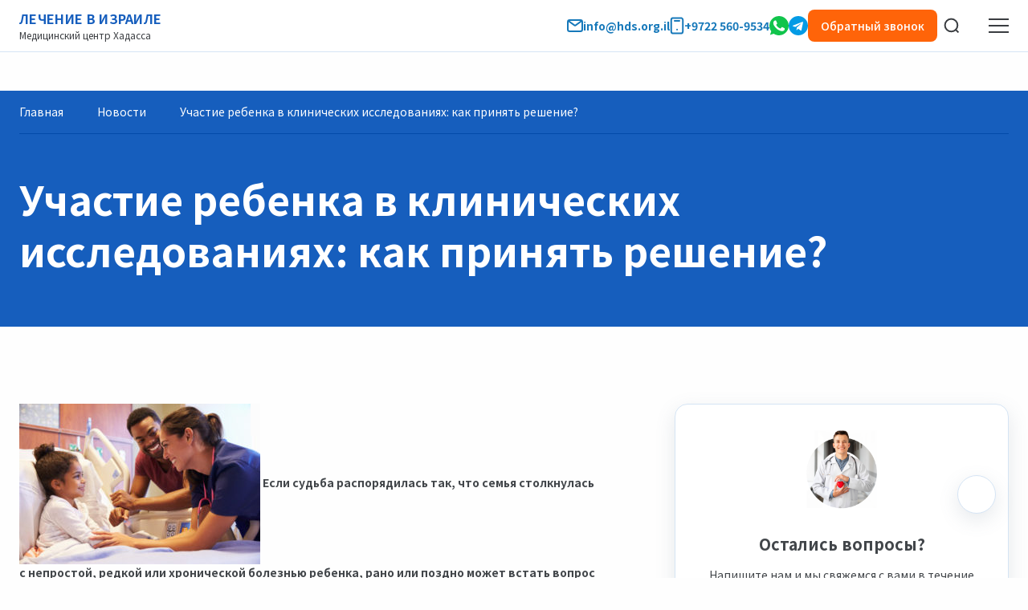

--- FILE ---
content_type: text/html; charset=UTF-8
request_url: https://hadassah-extra.ru/news/clinical-trial836/
body_size: 15356
content:
<!doctype html>
<html class="no-js" lang="ru">

<head>
	<meta charset="utf-8">
	<meta http-equiv="x-ua-compatible" content="ie=edge">
	<title>Участие ребенка в клинических исследованиях: как принять решение? | Клиника Хадасса в Израиле</title>



	<meta name="viewport" content="width=device-width, initial-scale=1, user-scalable=no">

		<link rel="canonical" href="https://hadassah-extra.ru/news/clinical-trial836/" />

	<link rel="icon" type="image/x-icon" href="/local/templates/redesign/img/favicon.png">

	
	<link href="https://fonts.googleapis.com/css2?family=Noto+Sans+SC:wght@100..900&display=swap" type="text/css"  rel="stylesheet" />
<link href="/bitrix/cache/css/s1/redesign/page_b622a4fdfa030bb00892a5fb4fbd782e/page_b622a4fdfa030bb00892a5fb4fbd782e_v1.css?1732532248118714" type="text/css"  rel="stylesheet" />
<link href="/bitrix/cache/css/s1/redesign/template_1f786fcacddb4d189bc9c82b6163803b/template_1f786fcacddb4d189bc9c82b6163803b_v1.css?1732532155481327" type="text/css"  data-template-style="true" rel="stylesheet" />
<meta property="og:url" content="https://hadassah-extra.ru/news/clinical-trial836/">
<meta property="og:type" content="website" />
<meta property="og:title" content="Участие ребенка в клинических исследованиях: как принять решение?" />
<meta property="og:description" content="Если судьба распорядилась так, что семья столкнулась с непростой, редкой или хронической болезнью ребенка, рано или поздно может встать вопрос об участии в клинич�..." />
<meta property="og:image" content="https://hadassah-extra.ru" />



	<meta property="og:locale" content="ru_RU" />
			<meta property="og:type" content="article" />
			
		<meta name="description" content="Новость: Участие ребенка в клинических исследованиях: как принять решение?. Больше информации на сайте университетской клиники Хадасса, старейшего медицинского центра Израиля" />

	
	
	<!-- Yandex.Metrika counter -->
		<noscript><div><img src="https://mc.yandex.ru/watch/22559518" style="position:absolute; left:-9999px;" alt="" /></div></noscript>
	<!-- /Yandex.Metrika counter -->
	<!-- Chat -->
		<!-- /Chat -->

</head>

<body>
<svg xmlns="http://www.w3.org/2000/svg" style="border: 0 !important; clip: rect(0 0 0 0) !important; height: 1px !important; margin: -1px !important; overflow: hidden !important; padding: 0 !important; position: absolute !important; width: 1px !important;"
	 class="root-svg-symbols-element">
	<defs>
		<clipPath id="clip0_2002_4083">
			<path fill="#fff" d="M0 0H32V32H0z" />
		</clipPath>
		<clipPath id="clip0_2002_4088">
			<path fill="#fff" d="M0 0H32V32H0z" />
		</clipPath>
	</defs>
	<symbol id="icon-arrow-left" viewBox="0 0 24 24">
		<path d="M11.1667 16.375L7 12M7 12L11.1667 7.625M7 12H17" stroke="#165EBD" stroke-width="2" stroke-linecap="round" stroke-linejoin="round" />
	</symbol>
	<symbol id="icon-arrow-right" viewBox="0 0 24 24">
		<path d="M12.8333 7.625L17 12M17 12L12.8333 16.375M17 12L7 12" stroke="#165EBD" stroke-width="2" stroke-linecap="round" stroke-linejoin="round" />
	</symbol>
	<symbol id="icon-article" viewBox="0 0 22 20">
		<path d="M11.1395 18.4869C12.5308 17.4666 16.3708 16.0382 20.6004 18.4869V3.1825M1.40039 2.90424V18.4869C2.79169 17.4666 6.63169 16.0382 10.8613 18.4869V3.46077M1.40039 2.86499C2.79169 1.8447 6.63169 0.416295 10.8613 2.86499M11.1395 2.86499C12.5308 1.8447 16.3708 0.416295 20.6004 2.86499"
			  stroke="currentColor" stroke-width="2" stroke-linecap="round" stroke-linejoin="round" />
	</symbol>
	<symbol id="icon-clear" viewBox="0 0 20 20">
		<path d="M13.8891 7.52513C14.2796 7.1346 14.2796 6.50144 13.8891 6.11091C13.4986 5.72039 12.8654 5.72039 12.4749 6.11091L13.8891 7.52513ZM6.11091 12.4749C5.72039 12.8654 5.72039 13.4986 6.11091 13.8891C6.50144 14.2796 7.1346 14.2796 7.52513 13.8891L6.11091 12.4749ZM12.4749 13.8891C12.8654 14.2796 13.4986 14.2796 13.8891 13.8891C14.2796 13.4986 14.2796 12.8654 13.8891 12.4749L12.4749 13.8891ZM7.52513 6.11091C7.1346 5.72039 6.50144 5.72039 6.11091 6.11091C5.72039 6.50144 5.72039 7.1346 6.11091 7.52513L7.52513 6.11091ZM18 10C18 14.4183 14.4183 18 10 18V20C15.5228 20 20 15.5228 20 10H18ZM10 18C5.58172 18 2 14.4183 2 10H0C0 15.5228 4.47715 20 10 20V18ZM2 10C2 5.58172 5.58172 2 10 2V0C4.47715 0 0 4.47715 0 10H2ZM10 2C14.4183 2 18 5.58172 18 10H20C20 4.47715 15.5228 0 10 0V2ZM12.4749 6.11091L9.29289 9.29289L10.7071 10.7071L13.8891 7.52513L12.4749 6.11091ZM9.29289 9.29289L6.11091 12.4749L7.52513 13.8891L10.7071 10.7071L9.29289 9.29289ZM13.8891 12.4749L10.7071 9.29289L9.29289 10.7071L12.4749 13.8891L13.8891 12.4749ZM10.7071 9.29289L7.52513 6.11091L6.11091 7.52513L9.29289 10.7071L10.7071 9.29289Z"
			  fill="#777C81" />
	</symbol>
	<symbol id="icon-email" viewBox="0 0 20 16">
		<path d="M2.6875 2.75L9.35964 7.54025C9.74489 7.81684 10.2551 7.81684 10.6404 7.54025L17.3125 2.75M3.25 15H16.75C17.9926 15 19 13.9553 19 12.6667V3.33333C19 2.04467 17.9926 1 16.75 1H3.25C2.00736 1 1 2.04467 1 3.33333V12.6667C1 13.9553 2.00736 15 3.25 15Z"
			  stroke="currentColor" stroke-width="2" stroke-linecap="round" stroke-linejoin="round" />
	</symbol>
	<symbol id="icon-foot-facebook" viewBox="0 0 32 32">
		<path d="M16 0C7.16364 0 0 7.20046 0 16.0822C0 24.1453 5.90909 30.8026 13.6087 31.9656V20.3448H9.65018V16.1173H13.6087V13.3044C13.6087 8.64713 15.8662 6.60249 19.7171 6.60249C21.5615 6.60249 22.5367 6.73992 22.9985 6.80279V10.4929H20.3716C18.7367 10.4929 18.1658 12.0507 18.1658 13.8066V16.1173H22.9571L22.3069 20.3448H18.1658V32C25.9753 30.9349 32 24.2235 32 16.0822C32 7.20046 24.8364 0 16 0Z"
			  fill="#fff" />
	</symbol>
	<symbol id="icon-foot-instagram" viewBox="0 0 32 32">
		<path d="M9.45455 0C4.24 0 0 4.24 0 9.45455V22.5455C0 27.76 4.24 32 9.45455 32H22.5455C27.76 32 32 27.76 32 22.5455V9.45455C32 4.24 27.76 0 22.5455 0H9.45455ZM24.7273 5.81818C25.5273 5.81818 26.1818 6.47273 26.1818 7.27273C26.1818 8.07273 25.5273 8.72727 24.7273 8.72727C23.9273 8.72727 23.2727 8.07273 23.2727 7.27273C23.2727 6.47273 23.9273 5.81818 24.7273 5.81818ZM16 8C20.4145 8 24 11.5855 24 16C24 20.4145 20.4145 24 16 24C11.5855 24 8 20.4145 8 16C8 11.5855 11.5855 8 16 8ZM16 9.45455C12.3927 9.45455 9.45455 12.3927 9.45455 16C9.45455 19.6073 12.3927 22.5455 16 22.5455C19.6073 22.5455 22.5455 19.6073 22.5455 16C22.5455 12.3927 19.6073 9.45455 16 9.45455Z"
			  fill="#fff" />
	</symbol>
	<symbol id="icon-foot-telegram" viewBox="0 0 32 32">
		<path fill-rule="evenodd" clip-rule="evenodd" d="M32 16C32 24.8366 24.8366 32 16 32C7.16344 32 0 24.8366 0 16C0 7.16344 7.16344 0 16 0C24.8366 0 32 7.16344 32 16ZM22.748 9.70561L7.32132 15.6536C6.26398 16.0669 6.28265 16.6523 7.13998 16.9243L11.0893 18.1563L20.2507 12.3883C20.676 12.1056 21.0707 12.2656 20.748 12.5496L13.3347 19.2469L13.0507 23.3176C13.464 23.3176 13.644 23.1376 13.8573 22.9243L15.7867 21.0656L19.7867 24.0136C20.516 24.4269 21.0373 24.2136 21.232 23.3363L23.8587 10.9616L23.8573 10.9629C24.0893 9.88028 23.464 9.44694 22.748 9.70561Z"
			  fill="#fff" />
	</symbol>
	<symbol id="icon-foot-vk" viewBox="0 0 32 32">
		<g clip-path="url(#clip0_2002_4083)">
			<path d="M16 0C24.8366 0 32 7.16344 32 16C32 24.8366 24.8366 32 16 32C7.16344 32 0 24.8366 0 16C0 7.16344 7.16344 0 16 0ZM13.1222 11.2712C12.7801 11.4473 12.5162 11.84 12.6769 11.8626C12.8757 11.8905 13.3258 11.9902 13.5645 12.332C13.8316 12.7141 13.859 13.5089 13.8616 13.7141L13.8618 13.7632C13.8618 13.7632 14.0388 16.4915 13.4483 16.8305C13.0429 17.0629 12.4869 16.5883 11.293 14.4186C10.6813 13.3072 10.2195 12.0787 10.2195 12.0787C10.2195 12.0787 10.1304 11.8491 9.97156 11.7263C9.77878 11.5776 9.50944 11.5302 9.50944 11.5302L6.65176 11.5499C6.65176 11.5499 6.22277 11.5624 6.06529 11.7586C5.92519 11.9331 6.05416 12.294 6.05416 12.294C6.05416 12.294 8.29143 17.7991 10.8247 20.5733C12.7901 22.7255 14.9811 22.937 15.6087 22.9511L15.7397 22.9514C15.7696 22.9507 15.7852 22.9498 15.7852 22.9498H16.9807C16.9807 22.9498 17.3418 22.9081 17.5262 22.699C17.677 22.5285 17.6895 22.2248 17.6904 22.1594L17.6906 22.0943C17.694 21.8075 17.7454 20.4335 18.4116 20.2112C19.1455 19.9665 20.0879 21.8418 21.0868 22.5628C21.8421 23.1085 22.4161 22.9889 22.4161 22.9889L25.087 22.9498C25.087 22.9498 26.4842 22.8592 25.8217 21.7039C25.7674 21.6093 25.4359 20.8492 23.8359 19.2871C22.1612 17.6523 22.3854 17.9167 24.4028 15.0888C25.6314 13.3666 26.1226 12.3152 25.9692 11.8648C25.8228 11.4359 24.9192 11.5493 24.9192 11.5493L21.9119 11.569C21.9119 11.569 21.689 11.537 21.5237 11.641C21.3621 11.7429 21.2581 11.9805 21.2581 11.9805C21.2581 11.9805 20.7822 13.3132 20.1474 14.4466C18.8082 16.8382 18.2728 16.9644 18.054 16.8159C17.5449 16.4698 17.672 15.4255 17.672 14.6836C17.672 12.366 18.0062 11.3997 17.0211 11.1495C16.6942 11.0664 16.4537 11.0116 15.6177 11.0027C14.5447 10.991 13.6365 11.0062 13.1222 11.2712Z"
				  fill="#fff" />
		</g>
	</symbol>
	<symbol id="icon-foot-whatsapp" viewBox="0 0 32 32">
		<g clip-path="url(#clip0_2002_4088)">
			<path d="M16.004 0C24.826 0 32 7.178 32 16C32 24.822 24.826 32 16.004 32C12.75 32 9.732 31.032 7.202 29.356L1.052 31.322L3.046 25.378C1.128 22.744 0 19.5 0 16C0 7.176 7.174 0 15.996 0H16.004ZM9.77201 7.35135C9.15748 7.35135 8.51685 7.53226 8.12925 7.92825C7.65731 8.41068 6.48649 9.53433 6.48649 11.8419C6.48649 14.1495 8.16741 16.3807 8.39434 16.6923C8.63132 17.0039 11.6718 21.806 16.3933 23.7639C20.0845 25.2956 21.181 25.1528 22.0204 24.9739C23.2475 24.7086 24.7858 23.8 25.1734 22.7045C25.561 21.607 25.561 20.6723 25.4486 20.4733C25.3341 20.2743 25.0228 20.1617 24.5509 19.9246C24.0789 19.6894 21.7835 18.5537 21.3497 18.4029C20.9239 18.2421 20.5183 18.2984 20.1969 18.7527C19.7451 19.3858 19.3012 20.0291 18.9418 20.417C18.6586 20.7185 18.1967 20.7567 17.8091 20.5959C17.289 20.3788 15.835 19.8683 14.0416 18.2702C12.6519 17.032 11.708 15.4903 11.4349 15.0279C11.1617 14.5556 11.4067 14.2822 11.6236 14.0269C11.8606 13.7334 12.0855 13.5244 12.3225 13.251C12.5595 12.9776 12.692 12.8349 12.8427 12.5133C13.0033 12.2017 12.8888 11.8801 12.7744 11.6429C12.6619 11.4057 11.718 9.09813 11.3304 8.16343C11.0191 7.41769 10.7822 7.38954 10.3102 7.36944C10.1496 7.3614 9.97083 7.35135 9.77201 7.35135Z"
				  fill="#fff" />
		</g>
	</symbol>
	<symbol id="icon-fullscreen" viewBox="0 0 20 20">
		<path d="M7 1H3C1.89543 1 1 1.89543 1 3V7M7 19H3C1.89543 19 1 18.1046 1 17V13M13 1H17C18.1046 1 19 1.89543 19 3V7M19 13V17C19 18.1046 18.1046 19 17 19H13" stroke="#165EBD" stroke-width="2" stroke-linecap="round" stroke-linejoin="round" />
	</symbol>
	<symbol id="icon-phone" viewBox="0 0 18 22">
		<path d="M5.9998 4.99992H11.9998M1.7998 3.7999V18.1999C1.7998 19.5254 2.87432 20.5999 4.1998 20.5999H13.7998C15.1253 20.5999 16.1998 19.5254 16.1998 18.1999V3.79992C16.1998 2.47443 15.1253 1.39992 13.7998 1.39992L4.19981 1.3999C2.87432 1.3999 1.7998 2.47442 1.7998 3.7999ZM8.9998 15.7999H9.08481V15.8768H8.9998V15.7999Z"
			  stroke="currentColor" stroke-width="2" stroke-linecap="round" stroke-linejoin="round" />
	</symbol>
	<symbol id="icon-search" viewBox="0 0 20 20">
		<path d="M14.9265 15.0401L18.3996 18.4001M17.2796 9.4401C17.2796 13.77 13.7695 17.2801 9.43961 17.2801C5.1097 17.2801 1.59961 13.77 1.59961 9.4401C1.59961 5.11019 5.1097 1.6001 9.43961 1.6001C13.7695 1.6001 17.2796 5.11019 17.2796 9.4401Z" />
	</symbol>
	<symbol id="icon-tag" viewBox="0 0 18 22">
		<path d="M8.99937 20.5999C8.99937 20.5999 16.5124 13.9216 16.5124 8.91294C16.5124 4.76361 13.1487 1.3999 8.99937 1.3999C4.85003 1.3999 1.48633 4.76361 1.48633 8.91294C1.48633 13.9216 8.99937 20.5999 8.99937 20.5999Z" stroke="#3A3D41" stroke-width="2"
		/>
		<path d="M11.3997 8.60005C11.3997 9.92554 10.3252 11.0001 8.99968 11.0001C7.6742 11.0001 6.59968 9.92554 6.59968 8.60005C6.59968 7.27457 7.6742 6.20005 8.99968 6.20005C10.3252 6.20005 11.3997 7.27457 11.3997 8.60005Z" stroke="#3A3D41"
			  stroke-width="2" />
	</symbol>
	<symbol id="icon-telegram" viewBox="0 0 24 24">
		<path fill-rule="evenodd" clip-rule="evenodd" d="M24 12C24 18.6274 18.6274 24 12 24C5.37258 24 0 18.6274 0 12C0 5.37258 5.37258 0 12 0C18.6274 0 24 5.37258 24 12ZM17.061 7.27921L5.49099 11.7402C4.69799 12.0502 4.71199 12.4892 5.35499 12.6932L8.31699 13.6172L15.188 9.29121C15.507 9.07921 15.803 9.19921 15.561 9.41221L10.001 14.4352L9.78799 17.4882C10.098 17.4882 10.233 17.3532 10.393 17.1932L11.84 15.7992L14.84 18.0102C15.387 18.3202 15.778 18.1602 15.924 17.5022L17.894 8.22121L17.893 8.22221C18.067 7.41021 17.598 7.08521 17.061 7.27921Z"
			  fill="#039BE5" />
	</symbol>
	<symbol id="icon-toggle" viewBox="0 0 12 7">
		<path d="M1 1L6.00081 5.58L11 1" stroke="currentColor" stroke-width="2" stroke-linecap="round" stroke-linejoin="round" />
	</symbol>
	<symbol id="icon-up" viewBox="0 0 12 12">
		<path d="M1.625 5.16667L6 1M6 1L10.375 5.16667M6 1L6 11" stroke="#fff" stroke-width="2" stroke-linecap="round" stroke-linejoin="round" />
	</symbol>
	<symbol id="icon-video" viewBox="0 0 24 24">
		<path d="M17.9733 10.9373C19.3397 11.6988 19.3447 12.6568 17.9733 13.5177L7.37627 20.6645C6.04478 21.3751 5.14046 20.9556 5.04553 19.418L5.00057 4.45982C4.97059 3.04355 6.13721 2.6434 7.24887 3.32244L17.9733 10.9373Z" stroke="#fff" stroke-width="2" />
	</symbol>
	<symbol id="icon-whatsapp" viewBox="0 0 24 24">
		<path d="M12.003 0C18.6195 0 24 5.3835 24 12C24 18.6165 18.6195 24 12.003 24C9.5625 24 7.299 23.274 5.4015 22.017L0.789 23.4915L2.2845 19.0335C0.846 17.058 0 14.625 0 12C0 5.382 5.3805 0 11.997 0H12.003ZM7.32901 5.51351C6.86811 5.51351 6.38763 5.6492 6.09694 5.94619C5.74298 6.30801 4.86486 7.15074 4.86486 8.88144C4.86486 10.6121 6.12556 12.2856 6.29576 12.5192C6.47349 12.7529 8.75388 16.3545 12.295 17.8229C15.0634 18.9717 15.8857 18.8646 16.5153 18.7305C17.4356 18.5315 18.5894 17.85 18.8801 17.0284C19.1708 16.2053 19.1708 15.5042 19.0864 15.355C19.0006 15.2057 18.7671 15.1213 18.4131 14.9434C18.0592 14.767 16.3376 13.9152 16.0123 13.8022C15.6929 13.6816 15.3887 13.7238 15.1477 14.0645C14.8088 14.5394 14.4759 15.0218 14.2063 15.3128C13.9939 15.5389 13.6475 15.5676 13.3568 15.4469C12.9667 15.2841 11.8762 14.9012 10.5312 13.7027C9.4889 12.774 8.78099 11.6177 8.57614 11.271C8.3713 10.9167 8.55506 10.7116 8.71773 10.5202C8.89546 10.3001 9.06415 10.1433 9.24189 9.93826C9.41962 9.73323 9.51903 9.62619 9.63199 9.38498C9.75249 9.1513 9.66663 8.91009 9.58078 8.73219C9.49643 8.5543 8.78852 6.8236 8.49782 6.12258C8.26436 5.56326 8.08663 5.54216 7.73267 5.52708C7.61218 5.52105 7.47812 5.51351 7.32901 5.51351Z"
			  fill="#11C44C" />
	</symbol>
</svg>

<div class="wrapper">
	<header class="header-b">
		<div class="max-width">
			<div class="header-b__grid">
				<a href="/" class="header-b__logo">
					<strong>Лечение в Израиле</strong>
					<span>Медицинский центр Хадасса</span>
				</a>

				

	<div class="header-b__menu">

		
			
			
				
					<div class="header-b__item ">
													<a href="jsvsacript:void(0);" class="header-b__links header-b__links_hasDrop">О клинике<svg class="icon__icon-toggle" width="12px" height="7px"><use xlink:href="#icon-toggle"></use></svg></a>
						
																									
		<div class="header-b__drop">
			<div class="header-b__back">
				<svg class="icon__icon-toggle" width="12px" height="7px">
					<use xlink:href="#icon-toggle"></use>
				</svg>
				Назад</div>
							<a href="/about-organization/" class="header-b__drop-links ">О клинике</a>
								<a href="/about/" class="header-b__drop-links ">О нас</a>
								<a href="/number/" class="header-b__drop-links ">Хадасса в цифрах</a>
								<a href="/history/" class="header-b__drop-links ">История</a>
								<a href="/fototur/" class="header-b__drop-links ">Фототур</a>
								<a href="/schema/" class="header-b__drop-links ">Схема территории</a>
								<a href="/news/" class="header-b__drop-links header-b__drop-links_current">Новости</a>
								<a href="/events/" class="header-b__drop-links ">События</a>
						</div>
		
							
						
					</div>
				

			
			
		
			
			
				
					<div class="header-b__item header-b__item_full">
													<a href="jsvsacript:void(0);" class="header-b__links header-b__links_hasDrop">Отделения<svg class="icon__icon-toggle" width="12px" height="7px"><use xlink:href="#icon-toggle"></use></svg></a>
						
																		
						
							
		<div class="header-b__drop header-b__drop_full">
			<div class="header-b__back">
				<svg class="icon__icon-toggle" width="12px" height="7px">
					<use xlink:href="#icon-toggle"></use>
				</svg>
				Назад</div>
			<div class="header-b__drop-grid">
									<a href="/allergology/" class="header-b__drop-links ">Аллергология и иммунология </a>
										<a href="/gastroenterology/" class="header-b__drop-links ">Гастроэнтерология</a>
										<a href="/hematology/" class="header-b__drop-links ">Гематология </a>
										<a href="/genetika/" class="header-b__drop-links ">Генетика</a>
										<a href="/gynecology/" class="header-b__drop-links ">Гинекология</a>
										<a href="/dermatology/" class="header-b__drop-links ">Дерматология</a>
										<a href="/infektsionnye-zabolevaniya/" class="header-b__drop-links ">Инфекционные заболевания</a>
										<a href="/cardiology/" class="header-b__drop-links ">Кардиология</a>
										<a href="/neurology/" class="header-b__drop-links ">Неврология</a>
										<a href="/neirosurgery/" class="header-b__drop-links ">Нейрохирургия</a>
										<a href="/nephrology/" class="header-b__drop-links ">Нефрология</a>
										<a href="/oncology/" class="header-b__drop-links ">Онкология</a>
										<a href="/orthopedics/" class="header-b__drop-links ">Ортопедия</a>
										<a href="/otolaryngology/" class="header-b__drop-links ">Отоларингология</a>
										<a href="/ophtalmologya/" class="header-b__drop-links ">Офтальмология</a>
										<a href="/pediatrics/" class="header-b__drop-links ">Педиатрия</a>
										<a href="/plastic-surgery/" class="header-b__drop-links ">Пластическая хирургия</a>
										<a href="/psychiatry/" class="header-b__drop-links ">Психиатрия</a>
										<a href="/pulmonology/" class="header-b__drop-links ">Пульмонология</a>
										<a href="/radiology/" class="header-b__drop-links ">Радиология</a>
										<a href="/radioterapiya/" class="header-b__drop-links ">Радиотерапия</a>
										<a href="/rehabilitation/" class="header-b__drop-links ">Реабилитология</a>
										<a href="/vascular-surgery/" class="header-b__drop-links ">Сосудистая хирургия</a>
										<a href="/stomatologiya/" class="header-b__drop-links ">Стоматология </a>
										<a href="/cardiothoracic/" class="header-b__drop-links ">Торакальная хирургия</a>
										<a href="/urology/" class="header-b__drop-links ">Урология</a>
										<a href="/surgery/" class="header-b__drop-links ">Хирургия</a>
										<a href="/chelyustno-litsevaya-khirurgiya/" class="header-b__drop-links ">Челюстно-лицевая хирургия</a>
										<a href="/endocrinology/" class="header-b__drop-links ">Эндокринология</a>
										<a href="/nuclear-medicine/" class="header-b__drop-links ">Ядерная медицина</a>
										<a href="/redkie-zabolevaniya/" class="header-b__drop-links ">Редкие заболевания</a>
										<a href="/bmt/" class="header-b__drop-links ">Трансплантация костного мозга</a>
								</div>
		</div>
		
	
						
					</div>
				

			
			
		
			
			
				
					<div class="header-b__item ">
													<a href="/doctor/"
							   class="header-b__links  root-item">
								Врачи							</a>
						
																		
						
					</div>
				

			
			
		
			
			
				
					<div class="header-b__item ">
													<a href="jsvsacript:void(0);" class="header-b__links header-b__links_hasDrop">Пациентам<svg class="icon__icon-toggle" width="12px" height="7px"><use xlink:href="#icon-toggle"></use></svg></a>
						
																			
		<div class="header-b__drop">
			<div class="header-b__back">
				<svg class="icon__icon-toggle" width="12px" height="7px">
					<use xlink:href="#icon-toggle"></use>
				</svg>
				Назад</div>
							<a href="/reviews/" class="header-b__drop-links ">Отзывы и истории успеха</a>
								<a href="/brochures/" class="header-b__drop-links ">Медицинские брошюры</a>
								<a href="/guide/" class="header-b__drop-links ">Пошаговое руководство</a>
								<a href="/diseases/" class="header-b__drop-links ">Болезни от А до Я</a>
								<a href="/procedures/" class="header-b__drop-links ">Процедуры и услуги от А до Я</a>
								<a href="/drugs/" class="header-b__drop-links ">Прейскурант лекарств</a>
						</div>
		
													
						
					</div>
				

			
			
		
			
			
				
					<div class="header-b__item ">
													<a href="jsvsacript:void(0);" class="header-b__links header-b__links_hasDrop">Специалистам<svg class="icon__icon-toggle" width="12px" height="7px"><use xlink:href="#icon-toggle"></use></svg></a>
						
													
		<div class="header-b__drop">
			<div class="header-b__back">
				<svg class="icon__icon-toggle" width="12px" height="7px">
					<use xlink:href="#icon-toggle"></use>
				</svg>
				Назад</div>
							<a href="/internships/" class="header-b__drop-links ">Стажировки</a>
						</div>
		
																			
						
					</div>
				

			
			
		
			
			
				
					<div class="header-b__item ">
													<a href="/contacts/"
							   class="header-b__links  root-item">
								Контакты							</a>
						
																		
						
					</div>
				

			
			
		
		
	</div>

				<div class="header-b__actions">

						<div class="header-b__contacts">
					
			<a href="mailto:info@hds.org.il" class="header-b__contacts-item">
				<svg class="icon__icon-email" width="20px" height="16px">
					<use xlink:href="#icon-email"></use>
				</svg>
				info@hds.org.il</a>

			<a href="tel:+9722 560-9534" class="header-b__contacts-item">
				<svg class="icon__icon-phone" width="18px" height="22px">
					<use xlink:href="#icon-phone"></use>
				</svg>
				+9722 560-9534</a>

			</div>

					<div class="header-b__social">
						<a href="https://api.whatsapp.com/send?phone=972544506728" class="header-b__social-item">
							<svg class="icon__icon-whatsapp" width="24px" height="24px">
								<use xlink:href="#icon-whatsapp"></use>
							</svg>
						</a>
						<a href="https://t.me/+972544506728" target="_blank" class="header-b__social-item">
							<svg class="icon__icon-telegram" width="24px" height="24px">
								<use xlink:href="#icon-telegram"></use>
							</svg>
						</a>
					</div>

					<div class="header-b__button">
						<button type="button" class="button" data-show-modal="modal-callback">Обратный звонок</button>
					</div>

					<a href="/search/" class="header-b__search">

						<svg class="icon__icon-search" width="20px" height="20px">
							<use xlink:href="#icon-search"></use>
						</svg>

					</a>
				</div>

				<div class="header-b__burger js--menu-toggle">
					<i></i><i></i><i></i>
				</div>
			</div>
		</div>

		<div class="header-b__toggle">

			

	<div class="header-b__menu">

		
			
			
				
					<div class="header-b__item ">
													<a href="jsvsacript:void(0);" class="header-b__links header-b__links_hasDrop">О клинике<svg class="icon__icon-toggle" width="12px" height="7px"><use xlink:href="#icon-toggle"></use></svg></a>
						
																									
		<div class="header-b__drop">
			<div class="header-b__back">
				<svg class="icon__icon-toggle" width="12px" height="7px">
					<use xlink:href="#icon-toggle"></use>
				</svg>
				Назад</div>
							<a href="/about-organization/" class="header-b__drop-links ">О клинике</a>
								<a href="/about/" class="header-b__drop-links ">О нас</a>
								<a href="/number/" class="header-b__drop-links ">Хадасса в цифрах</a>
								<a href="/history/" class="header-b__drop-links ">История</a>
								<a href="/fototur/" class="header-b__drop-links ">Фототур</a>
								<a href="/schema/" class="header-b__drop-links ">Схема территории</a>
								<a href="/news/" class="header-b__drop-links header-b__drop-links_current">Новости</a>
								<a href="/events/" class="header-b__drop-links ">События</a>
						</div>
		
							
						
					</div>
				

			
			
		
			
			
				
					<div class="header-b__item header-b__item_full">
													<a href="jsvsacript:void(0);" class="header-b__links header-b__links_hasDrop">Отделения<svg class="icon__icon-toggle" width="12px" height="7px"><use xlink:href="#icon-toggle"></use></svg></a>
						
																		
						
							
		<div class="header-b__drop header-b__drop_full">
			<div class="header-b__back">
				<svg class="icon__icon-toggle" width="12px" height="7px">
					<use xlink:href="#icon-toggle"></use>
				</svg>
				Назад</div>
			<div class="header-b__drop-grid">
									<a href="/allergology/" class="header-b__drop-links ">Аллергология и иммунология </a>
										<a href="/gastroenterology/" class="header-b__drop-links ">Гастроэнтерология</a>
										<a href="/hematology/" class="header-b__drop-links ">Гематология </a>
										<a href="/genetika/" class="header-b__drop-links ">Генетика</a>
										<a href="/gynecology/" class="header-b__drop-links ">Гинекология</a>
										<a href="/dermatology/" class="header-b__drop-links ">Дерматология</a>
										<a href="/infektsionnye-zabolevaniya/" class="header-b__drop-links ">Инфекционные заболевания</a>
										<a href="/cardiology/" class="header-b__drop-links ">Кардиология</a>
										<a href="/neurology/" class="header-b__drop-links ">Неврология</a>
										<a href="/neirosurgery/" class="header-b__drop-links ">Нейрохирургия</a>
										<a href="/nephrology/" class="header-b__drop-links ">Нефрология</a>
										<a href="/oncology/" class="header-b__drop-links ">Онкология</a>
										<a href="/orthopedics/" class="header-b__drop-links ">Ортопедия</a>
										<a href="/otolaryngology/" class="header-b__drop-links ">Отоларингология</a>
										<a href="/ophtalmologya/" class="header-b__drop-links ">Офтальмология</a>
										<a href="/pediatrics/" class="header-b__drop-links ">Педиатрия</a>
										<a href="/plastic-surgery/" class="header-b__drop-links ">Пластическая хирургия</a>
										<a href="/psychiatry/" class="header-b__drop-links ">Психиатрия</a>
										<a href="/pulmonology/" class="header-b__drop-links ">Пульмонология</a>
										<a href="/radiology/" class="header-b__drop-links ">Радиология</a>
										<a href="/radioterapiya/" class="header-b__drop-links ">Радиотерапия</a>
										<a href="/rehabilitation/" class="header-b__drop-links ">Реабилитология</a>
										<a href="/vascular-surgery/" class="header-b__drop-links ">Сосудистая хирургия</a>
										<a href="/stomatologiya/" class="header-b__drop-links ">Стоматология </a>
										<a href="/cardiothoracic/" class="header-b__drop-links ">Торакальная хирургия</a>
										<a href="/urology/" class="header-b__drop-links ">Урология</a>
										<a href="/surgery/" class="header-b__drop-links ">Хирургия</a>
										<a href="/chelyustno-litsevaya-khirurgiya/" class="header-b__drop-links ">Челюстно-лицевая хирургия</a>
										<a href="/endocrinology/" class="header-b__drop-links ">Эндокринология</a>
										<a href="/nuclear-medicine/" class="header-b__drop-links ">Ядерная медицина</a>
										<a href="/redkie-zabolevaniya/" class="header-b__drop-links ">Редкие заболевания</a>
										<a href="/bmt/" class="header-b__drop-links ">Трансплантация костного мозга</a>
								</div>
		</div>
		
	
						
					</div>
				

			
			
		
			
			
				
					<div class="header-b__item ">
													<a href="/doctor/"
							   class="header-b__links  root-item">
								Врачи							</a>
						
																		
						
					</div>
				

			
			
		
			
			
				
					<div class="header-b__item ">
													<a href="jsvsacript:void(0);" class="header-b__links header-b__links_hasDrop">Пациентам<svg class="icon__icon-toggle" width="12px" height="7px"><use xlink:href="#icon-toggle"></use></svg></a>
						
																			
		<div class="header-b__drop">
			<div class="header-b__back">
				<svg class="icon__icon-toggle" width="12px" height="7px">
					<use xlink:href="#icon-toggle"></use>
				</svg>
				Назад</div>
							<a href="/reviews/" class="header-b__drop-links ">Отзывы и истории успеха</a>
								<a href="/brochures/" class="header-b__drop-links ">Медицинские брошюры</a>
								<a href="/guide/" class="header-b__drop-links ">Пошаговое руководство</a>
								<a href="/diseases/" class="header-b__drop-links ">Болезни от А до Я</a>
								<a href="/procedures/" class="header-b__drop-links ">Процедуры и услуги от А до Я</a>
								<a href="/drugs/" class="header-b__drop-links ">Прейскурант лекарств</a>
						</div>
		
													
						
					</div>
				

			
			
		
			
			
				
					<div class="header-b__item ">
													<a href="jsvsacript:void(0);" class="header-b__links header-b__links_hasDrop">Специалистам<svg class="icon__icon-toggle" width="12px" height="7px"><use xlink:href="#icon-toggle"></use></svg></a>
						
													
		<div class="header-b__drop">
			<div class="header-b__back">
				<svg class="icon__icon-toggle" width="12px" height="7px">
					<use xlink:href="#icon-toggle"></use>
				</svg>
				Назад</div>
							<a href="/internships/" class="header-b__drop-links ">Стажировки</a>
						</div>
		
																			
						
					</div>
				

			
			
		
			
			
				
					<div class="header-b__item ">
													<a href="/contacts/"
							   class="header-b__links  root-item">
								Контакты							</a>
						
																		
						
					</div>
				

			
			
		
		
	</div>

			<div class="header-b__actions">
				<div class="header-b__button">
					<button type="button" class="button" data-show-modal="modal-callback">Обратный звонок</button>
				</div>

					<div class="header-b__contacts">
					
			<a href="mailto:info@hds.org.il" class="header-b__contacts-item">
				<svg class="icon__icon-email" width="20px" height="16px">
					<use xlink:href="#icon-email"></use>
				</svg>
				info@hds.org.il</a>

			<a href="tel:+9722 560-9534" class="header-b__contacts-item">
				<svg class="icon__icon-phone" width="18px" height="22px">
					<use xlink:href="#icon-phone"></use>
				</svg>
				+9722 560-9534</a>

			</div>

				<div class="header-b__social">
					<a href="https://api.whatsapp.com/send?phone=972544506728" class="header-b__social-item">
						<svg class="icon__icon-whatsapp" width="24px" height="24px">
							<use xlink:href="#icon-whatsapp"></use>
						</svg>
					</a>
					<a href="https://t.me/wowdoconline" target="_blank" class="header-b__social-item">
						<svg class="icon__icon-telegram" width="24px" height="24px">
							<use xlink:href="#icon-telegram"></use>
						</svg>
					</a>
				</div>
			</div>
		</div>
	</header>

	<section class="content">

		<div class="hero-b">

							<div class="max-width">

					<nav><div class="sub-b" itemtype="https://schema.org/BreadcrumbList">
			<div class="sub-b__item" itemprop="itemListElement" itemscope="" itemtype="http://schema.org/ListItem">
				<a class="sub-b__links" href="/" itemprop="item">
					Главная
				</a>
				<meta itemprop="position" content="1" />
			</div>
			<div class="sub-b__item" itemprop="itemListElement" itemscope="" itemtype="http://schema.org/ListItem">
				<a class="sub-b__links" href="/news/" itemprop="item">
					Новости
				</a>
				<meta itemprop="position" content="2" />
			</div>
		<div class="sub-b__item" itemprop="itemListElement" itemscope="" itemtype="http://schema.org/ListItem">
			<span itemprop="item">Участие ребенка в клинических исследованиях: как принять решение?</span>
			<meta itemprop="position" content="3">
		</div></div></nav>											<h1 class="title title_h1">Участие ребенка в клинических исследованиях: как принять решение?</h1>
						<div class="hero-b__desc"></div>
									</div>
								
		</div>

		<div class="max-width">

			<div class="textpage">
    <div class="page-b">
	<div class="page-b__content">
		<img class="alignleft wp-image-11494 size-medium" src="/upload/2017/04/ucm547468-300x200.jpg" alt="" width="300" height="200" /> <strong>Если судьба распорядилась так, что семья столкнулась с непростой, редкой или хронической болезнью ребенка, рано или поздно может встать вопрос об участии в клиническом исследовании. Родители могут узнать о такой возможности из интернет-источников, услышать от знакомых или лечащего врача. Во многих случаях именно педиатр предлагает включить ребенка в ту или иную экспериментальную программу.</strong><br />
<br />
Клинические испытания предполагают добровольное участие пациентов и проводятся для того, чтобы получить сведения о безопасности и/или эффективности препаратов, вакцин и других видов терапии. Предложенное лечение может оказаться значительное лучше испробованной стратегии, однако нет гарантий и обратного.<br />
<br />
<strong>По закону</strong>, преимущества экспериментальной терапии (т.н. «клиническая польза) должны превышать потенциальные риски. Необходимо также, чтобы диагноз ребенка в точности соответствовал изучаемому заболеванию. В ряде случаев может быть принято решение о включении в программу и в отсутствии ощутимой клинической пользы, если риск при этом достаточно невелик, а для понимания болезни и способах борьбы с ней необходима информация.<br />
<br />
<strong>Помимо эффективности и безопасности</strong>, испытания также дают сведения о подходящей дозировке препарата. На основе этой информации происходит одобрение средства органами надзора. Полученные данные, включая подходящую дозу для разных групп пациентов, будут указаны в инструкции.<br />
<br />
Только 50 % всех препаратов на фармацевтическом рынке, одобрены к применению в педиатрии. Поэтому во многих случаях врачи по необходимости назначают детям средства, которые тестировались с участием взрослых и учитывают особенности взрослого организма. Также лекарство могло быть утверждено на основании испытаний с участием детей другой возрастной группы. Неизвестно, как препарат, одобренный для лечения подростков, повлияет на организм новорожденного.<br />
<br />
<strong>Реакцию ребенка на терапию</strong> не всегда можно предсказать по данным исследований с участием взрослых. Дети растут, меняется метаболизм и другие важные процессы в организме. Поэтому одно и то же лечение может совершенно по-разному отразиться на подростке и полугодовалом ребенке.<br />
<br />
«Эти изменения означают, что подверженность ребенка побочным эффектам может измениться, даже если дозировка останется прежней. Или может потребоваться другая дозировка, чтобы получить тот же лечебный эффект. Мы можем полагать, что способны предугадать некоторые из этих изменений, но на самом деле это невозможно без пристального изучения», - говорит д-р Роберт Нельсон, замдиректор и глава комитета по этике Отделения педиатрии FDA*.<br />
<br />
<strong>Чего стоит ожидать?</strong><br />
<br />
В зависимости от типа исследований, пациент получает экспериментальный препарат, терапию, известную своей эффективностью, или плацебо – неактивное вещество.<br />
<br />
В ходе испытаний ребенок может продолжать прием препаратов, необходимых ему по состоянию здоровью. Так, при наличии судорожных припадков, курс для их купирования будет продолжен при одновременном приеме изучаемого средства.<br />
<br />
«Люди часто думают, что участие в клинических испытаниях более рискованно, чем стандартное лечение опробованными средствами. Большинство из них, однако, не испытывались с участием детей, и потому непредсказуемы», - отмечает д-р Нельсон. «Некоторые исследования действительно могут быть более рискованными, но могут быть и более безопасным вариантом. К тому же, в процессе испытаний осуществляется тщательный контроль над состоянием ребенка, что не всегда возможно при стандартной терапии».<br />
<br />
<strong>Как принять решение?</strong><br />
<br />
Прежде всего, перед принятием какого-либо решения об участии ребенка, необходимо проконсультироваться с лечащим врачом. «Педиатр поможет родителям правильно оценить соотношение пользы и рисков, а также квалификацию исследовательской организации. Кроме того, он расскажет ребенку о том, что будет происходить в ближайшее время и сможет поддержать семью до и во время испытаний», - считает д-р Нельсон.<br />
<br />
Ниже приведены некоторые советы, которые помогут родителям подготовиться к беседе с представителем исследовательской команды:<br />
<ul><br />
 	<li>Составьте список беспокоящих вас вопросов и возьмите его с собой на встречу. Например, вас может интересовать следующее: «Какие есть свидетельства того, что экспериментальный препарат поможет ребенку? Насколько внимательно и регулярно осуществляется контроль над состоянием участников? Кому я могу позвонить, если возникнут какие-либо проблемы?»</li><br />
 	<li>В ходе беседы делайте пометки. Перечитайте их вашему визави, чтобы убедиться, что вы верно все поняли. Вы можете начать свой вопрос с фразы: «Правильно ли я понял(а), что..?».</li><br />
 	<li>Попросите дать вам контактную информацию для связи с другими родителями, чьи дети также участвуют в исследовании. Эти сведения могут предоставлены, если другие участники дали свое разрешение. Вы также можете оставить свои контактные данные, если хотите, чтобы связались с вами.</li><br />
 	<li>Перед тем, как принять окончательное решение и подписать документ информированного согласия, возьмите небольшую паузу. Вернитесь домой со встречи и обсудите возможные варианты в кругу семьи, а также с детским врачом и другими людьми, мнением которых вы дорожите.</li><br />
 	<li>Прислушайтесь к своим ощущениям. Если вас что-то насторожило в информации, которую вам сообщили или ответах на ваши вопросы, не соглашайтесь на участие.</li><br />
</ul><br />
«Родителям следует знать, что они могут в любое время забрать ребенка из программы», - подчеркивает Нельсон. «Однако, может потребоваться определенный период наблюдения, чтобы убедиться, что не возникло осложнений, вызванных прекращением лечения».<br />
<br />
Материал данной статьи подготовлен на основании информации, представленной на официальном сайте FDA – Управления по надзору за качеством пищевых продуктов и медикаментов США.<br />
				
		
				
			</div>
	<div class="page-b__sidebar">
		<div class="help-ask">
	<div class="help-ask__pic">
		<img src="/local/templates/redesign/img/help-pic.png" width="88" alt="">
	</div>
	<div class="help-ask__label">Остались вопросы?</div>
	<div class="help-ask__text">Напишите нам и мы  свяжемся с  вами в  течение ближайшего времени и ответим на все интересующие вопросы</div>
	<div class="help-ask__button">
		<button type="button" class="btn button" data-toggle="modal" data-target="#doctorFormModal">
			Задать вопрос
		</button>
	</div>
</div>
	<div class="modal main-page__section" id="doctorFormModal" tabindex="-1" role="dialog" aria-labelledby="exampleModalCenterTitle" aria-hidden="true" style="align-content: center">
		<div class="main-page__content" style="width:50vh; margin: auto;">
			<div class="order-form">
				<button type="button" class="close close-position" data-dismiss="modal" aria-label="Close">
					<span aria-hidden="true">&times;</span>
				</button>
				<div class="order-form__grid">
					<div class="order-form__sidebar">
						<h2 class="title title_h2">Задать вопрос</h2>
						<div class="order-form__desc">Напишите нам по&nbsp;любому вопросу. Мы&nbsp;свяжемся с&nbsp;вами в&nbsp;течение ближайшего рабочего&nbsp;дня.</div>
						<div class="order-form__pic">
							<img src="/local/templates/redesign/img/help-pic.png" width="288" alt="">
						</div>
					</div>
					<form method="post" class="order-form__content">
						<input type="hidden" name="sessid" id="sessid" value="eb726a1dd7c082299cfb9d86ddcbf28c" />						<div class="order-form__list">
							<div class="order-form__field">
								<input type="text" name="name" required class="input-text" placeholder="Имя">
							</div>
							<div class="order-form__field">
								<input type="tel" type="text" data-phone-mask="" name="phone" required class="input-text" placeholder="Телефон">
							</div>
							<div class="order-form__field">
								<input type="email" name="email" class="input-text" placeholder="E-mail">
							</div>
							<div class="order-form__field">
								<textarea name="message" required cols="30" rows="10" placeholder="Текст сообщения..." class="input-text"></textarea>
							</div>
						</div>

						<div class="order-form__bottom order-form__bottom-text">
							<input type="submit" class="button" value="Отправить">
							<div class="order-form__note order-form__note-center">Нажимая на&nbsp;кнопку «Отправить», я&nbsp;соглашаюсь с&nbsp;политикой о&nbsp;персональных данных</div>
						</div>

						<div class="order-form__bottom__bottom">
							<div class="message"></div>
						</div>

					</form>
				</div>
			</div>
		</div>
	</div>
</div>
	</div>
</div>

    <p>
        <a href="/news/"></a>
    </p>
</div>


<br>
</div>
</section>


<footer class="footer-b">
	<div class="footer-b__up js--scroll-top">

		<svg class="icon__icon-up" width="12px" height="12px">
			<use xlink:href="#icon-up"></use>
		</svg>

	</div>

	<div class="social-b">
		<div class="social-b__drop">
			<a href="#" class="social-b__drop-item" data-show-modal="modal-callback">
				<img src="/local/templates/redesign/img/mobile.svg" alt="">Обратный звонок</a>
			<a href="viber://add?number=972544506728" class="social-b__drop-item">
				<img src="/local/templates/redesign/img/viber.svg" alt="">Viber</a>
			<a href="https://t.me/+972544506728" class="social-b__drop-item">
				<img src="/local/templates/redesign/img/telegram.svg" alt="">Telegram</a>
			<a href="https://api.whatsapp.com/send?phone=972544506728" class="social-b__drop-item">
				<img src="/local/templates/redesign/img/whatsapp.svg" alt="">WhatsApp</a>
		</div>

		<div class="social-b__icon js--toggle-social">
			<img src="/local/templates/redesign/img/mobile.svg" class="icon-social icon-social_active" alt="">
			<img src="/local/templates/redesign/img/viber.svg" class="icon-social" alt="">
			<img src="/local/templates/redesign/img/telegram.svg" class="icon-social" alt="">
			<img src="/local/templates/redesign/img/whatsapp.svg" class="icon-social" alt="">
			<img src="/local/templates/redesign/img/close.svg" class="icon-close" alt="">
		</div>
	</div>


	<div class="max-width">
		<div class="footer-b__grid">
			<div class="footer-b__column">

				
            
		<div class="footer-b__ask">Остались вопросы? Звоните:</div>
		<a href="tel:+9722 560-9534" class="footer-b__phone">+9722 560-9534</a>
		<div class="footer-b__button">
			<button type="button" class="button button_white-border" data-show-modal="modal-callback">Обратный звонок</button>
		</div>

		<div class="footer-b__note">или напишите нам на почту:</div>
		<a href="mailto:info@hds.org.il" class="footer-b__email">info@hds.org.il</a>

    


				
	<div class="footer-b__social">
		<div class="footer-b__social-label">Присоединяйтесь к нам в соцсетях:</div>
		<div class="footer-b__social-list">

							<a href="https://www.facebook.com/wowdoconline" class="footer-b__social-item">
					<svg class="icon__icon-foot-facebook" width="32px" height="32px">
						<use xlink:href="#icon-foot-facebook"></use>
					</svg>
				</a>
								<a href="https://vk.com/hadassa.hospital" class="footer-b__social-item">
					<svg class="icon__icon-foot-vk" width="32px" height="32px">
						<use xlink:href="#icon-foot-vk"></use>
					</svg>
				</a>
								<a href="https://www.instagram.com/wowdoconline/" class="footer-b__social-item">
					<svg class="icon__icon-foot-instagram" width="32px" height="32px">
						<use xlink:href="#icon-foot-instagram"></use>
					</svg>
				</a>
							<a href="https://api.whatsapp.com/send?phone=972544506728" class="footer-b__social-item">
				<svg class="icon__icon-foot-whatsapp" width="32px" height="32px">
					<use xlink:href="#icon-foot-whatsapp"></use>
				</svg>
			</a>
			<a href="https://t.me/+972544506728" class="footer-b__social-item">
				<svg class="icon__icon-foot-telegram" width="32px" height="32px">
					<use xlink:href="#icon-foot-telegram"></use>
				</svg>
			</a>
		</div>
	</div>


			</div>
			<div class="footer-b__column">
				
	<nav>
		<div class="footer-b__label">Отделения</div>
		<div class="footer-b__list">
							<a href="/gastroenterology/" class="footer-b__item">Гастроэнтерология</a>
								<a href="/neurology/" class="footer-b__item">Неврология</a>
								<a href="/hematology/" class="footer-b__item">Гематология и ТКМ</a>
								<a href="/gynecology/" class="footer-b__item">Гинекология</a>
								<a href="/cardiology/" class="footer-b__item">Кардиология</a>
								<a href="/neirosurgery/" class="footer-b__item">Нейрохирургия</a>
								<a href="/nephrology/" class="footer-b__item">Нефрология</a>
								<a href="/oncology/" class="footer-b__item">Онкология</a>
								<a href="/orthopedics/" class="footer-b__item">Ортопедия</a>
								<a href="/ophtalmologya/" class="footer-b__item">Офтальмология</a>
								<a href="/pediatrics/" class="footer-b__item">Педиатрия</a>
								<a href="/plastic-surgery/" class="footer-b__item">Пластическая хирургия</a>
								<a href="/radiology/" class="footer-b__item">Радиология</a>
								<a href="/vascular-surgery/" class="footer-b__item">Сосудистая хирургия</a>
								<a href="/surgery/" class="footer-b__item">Хирургия</a>
						</div>
	</nav>


			</div>
			<div class="footer-b__column">
				
	<nav>
		<div class="footer-b__label">Заболевания</div>
		<div class="footer-b__list">
							<a href="/diseases/lechenie-anevrizmy-aorty-v-izraile/" class="footer-b__item">Аневризма аорты</a>
								<a href="/diseases/lechenie-glioblastomy-v-izraile/" class="footer-b__item">Глиобластома</a>
								<a href="/diseases/lechenie-zabolevaniy-setchatki-v-izraile/" class="footer-b__item">Заболевания сетчатки</a>
								<a href="/diseases/lechenie-insulta-v-izraile/" class="footer-b__item">Инсульт</a>
								<a href="/diseases/lechenie-limfomy-v-izraile/" class="footer-b__item">Лимфома</a>
								<a href="/diseases/lechenie-mnozhestvennoy-mielomy-v-izraile/" class="footer-b__item">Множественная миелома</a>
								<a href="/diseases/lechenie-nediagnostiruemogo-sindroma-v-izraile/" class="footer-b__item">Недиагностируемый синдром</a>
								<a href="/diseases/lechenie-neyroblastomy-v-izraile/" class="footer-b__item">Нейробластома</a>
								<a href="/diseases/lechenie-nekhodzhkinskoy-limfomy-v-izraile/" class="footer-b__item">Неходжкинская лимфома</a>
								<a href="/diseases/lechenie-opukholey-golovnogo-mozga-v-izraile/" class="footer-b__item">Опухоли головного мозга</a>
								<a href="/diseases/lechenie-ostrogo-leykoza-v-izraile/" class="footer-b__item">Острый лейкоз</a>
								<a href="/diseases/lechenie-raka-molochnoy-zhelezy-v-izraile/" class="footer-b__item">Рак молочной железы</a>
								<a href="/diseases/lechenie-raka-sheyki-matki-v-izraile/" class="footer-b__item">Рак шейки матки</a>
								<a href="/diseases/lechenie-sarkomy-v-izraile/" class="footer-b__item">Саркома</a>
								<a href="/diseases/" class="footer-b__item">Все заболевания</a>
						</div>
	</nav>

			</div>
			<div class="footer-b__column">
				<div class="footer-b__block">
					
	<nav>
		<div class="footer-b__label">Пациентам</div>
		<div class="footer-b__list">
							<a href="/reviews/" class="footer-b__item">Отзывы и истории успеха</a>
								<a href="/brochures/" class="footer-b__item">Медицинские брошюры</a>
								<a href="/guide/" class="footer-b__item">Пошаговое руководство</a>
								<a href="/diseases/" class="footer-b__item">Болезни от А до Я</a>
								<a href="/procedures/" class="footer-b__item">Процедуры и услуги от А до Я</a>
								<a href="/drugs/" class="footer-b__item">Прейскурант лекарств</a>
						</div>
	</nav>

				</div>

				<div class="footer-b__block">
					
	<nav>
		<div class="footer-b__label">Специалистам</div>
		<div class="footer-b__list">
							<a href="/internships/" class="footer-b__item">Стажировки</a>
						</div>
	</nav>

				</div>
			</div>
		</div>

		<div class="footer-b__bottom">
			© Все права защищены, 2011-2025. Клиника «Хадасса»
<a href="/upload/private.pdf" target="_blank">Пользовательское соглашение</a>
<a href="/upload/privacy.pdf" target="_blank">Политика конфиденциальности</a>
		</div>

	</div>
</footer>


<div class="modal-b" id="modal-callback">
	<div class="modal-b__inner">
		<div class="modal-b__block">
			<span class="modal-b__close js--close-modal">✕</span>

			<div class="modal-b__title">Заказать звонок</div>

			<form action="" class="modal-b__form">
				<div class="modal-b__form-list">
					<div class="modal-b__form-field">
						<div class="modal-b__form-label">Ваше имя*</div>
						<div class="modal-b__form-value">
							<input type="text" name="name" class="input-text">
						</div>
					</div>
					<div class="modal-b__form-field">
						<div class="modal-b__form-label">Ваш телефон*</div>
						<div class="modal-b__form-value">
							<input type="tel" name="phone" class="input-text">
						</div>
					</div>
				</div>

				<div class="modal-b__form-button">
					<input type="submit" class="button" value="Отправить">
					<div class="message"></div>
				</div>
			</form>

			<div class="modal-b__note">Нажимая на кнопку «Отправить», я соглашаюсь с&nbsp;политикой о персональных данных</div>
		</div>
	</div>
</div>
</div>

<!-- Google Tag Manager -->
<script data-skip-moving=true>
	window.onload = function() {
		function gTagInit() {
			(function (w, d, s, l, i) {
				w[l] = w[l] || [];
				w[l].push({
					'gtm.start':
						new Date().getTime(), event: 'gtm.js'
				});
				var f = d.getElementsByTagName(s)[0],
					j = d.createElement(s), dl = l != 'dataLayer' ? '&l=' + l : '';
				j.async = true;
				j.src =
					'https://www.googletagmanager.com/gtm.js?id=' + i + dl;
				f.parentNode.insertBefore(j, f);
			})(window, document, 'script', 'dataLayer', 'GTM-T78B532');
		}
		setTimeout(gTagInit, 4000);
	};
</script>
<!-- End Google Tag Manager -->

<!-- Google Tag Manager (noscript) -->
<noscript><iframe src="https://www.googletagmanager.com/ns.html?id=GTM-T78B532" height="0" width="0" style="display:none;visibility:hidden"></iframe></noscript>
<!-- End Google Tag Manager (noscript) -->

<script  src="/bitrix/cache/js/s1/redesign/template_71c714cf080385d6bd2665035c33c7a6/template_71c714cf080385d6bd2665035c33c7a6_v1.js?17325321551018542"></script>
<script  src="/bitrix/cache/js/s1/redesign/page_81b1890278e5d1bbeacebd1326d2707e/page_81b1890278e5d1bbeacebd1326d2707e_v1.js?173253224870426"></script>
<script>var _ba = _ba || []; _ba.push(["aid", "83aa01080dabc826a9b036dac8263a61"]); _ba.push(["host", "hadassah-extra.ru"]); (function() {var ba = document.createElement("script"); ba.type = "text/javascript"; ba.async = true;ba.src = (document.location.protocol == "https:" ? "https://" : "http://") + "bitrix.info/ba.js";var s = document.getElementsByTagName("script")[0];s.parentNode.insertBefore(ba, s);})();</script>



<script type="text/javascript" >
		window.document.documentElement.addEventListener("uiThirdPartyLoad", function() {
			(function yaMeInit() {
				(function(m,e,t,r,i,k,a){m[i]=m[i]||function(){(m[i].a=m[i].a||[]).push(arguments)};
					m[i].l=1*new Date();k=e.createElement(t),a=e.getElementsByTagName(t)[0],k.async=1,k.src=r,a.parentNode.insertBefore(k,a)})
				(window, document, "script", "https://mc.yandex.ru/metrika/tag.js", "ym");
				ym(22559518, "init", {
					clickmap:true,
					trackLinks:true,
					accurateTrackBounce:true
				});
			})();
		});
	</script>
<script>
		window.document.documentElement.addEventListener("uiThirdPartyLoad", function() {
			const chat = document.createElement('script');
			chat.setAttribute('src', 'https://widget.yourgpt.ai/script.js');
			chat.setAttribute('id', 'yourgpt-chatbot');
			chat.setAttribute('data-widget', '4776e531-83f0-4e34-8203-b54907744216');
			document.head.appendChild(chat);
		});
	</script>
</body>
</html>





--- FILE ---
content_type: text/css
request_url: https://hadassah-extra.ru/bitrix/cache/css/s1/redesign/template_1f786fcacddb4d189bc9c82b6163803b/template_1f786fcacddb4d189bc9c82b6163803b_v1.css?1732532155481327
body_size: 67539
content:


/* Start:/local/templates/redesign/css/swiper.css?173078503422256*/
/**
 * Swiper 4.5.0
 * Most modern mobile touch slider and framework with hardware accelerated transitions
 * http://www.idangero.us/swiper/
 *
 * Copyright 2014-2019 Vladimir Kharlampidi
 *
 * Released under the MIT License
 *
 * Released on: February 22, 2019
 */
.swiper-container {
  margin: 0 auto;
  position: relative;
  overflow: hidden;
  list-style: none;
  padding: 0;
  /* Fix of Webkit flickering */
  z-index: 2;
}
.swiper-container-no-flexbox .swiper-slide {
  float: left;
}
.swiper-container-vertical > .swiper-wrapper {
  -webkit-box-orient: vertical;
  -webkit-box-direction: normal;
  -webkit-flex-direction: column;
  -ms-flex-direction: column;
  flex-direction: column;
}
.swiper-wrapper {
  position: relative;
  width: 100%;
  height: 100%;
  z-index: 1;
  display: -webkit-box;
  display: -webkit-flex;
  display: -ms-flexbox;
  display: flex;
  -webkit-transition-property: -webkit-transform;
  transition-property: -webkit-transform;
  -o-transition-property: transform;
  transition-property: transform;
  transition-property: transform, -webkit-transform;
  -webkit-box-sizing: content-box;
  box-sizing: content-box;
}
.swiper-container-android .swiper-slide,
.swiper-wrapper {
  -webkit-transform: translate3d(0px, 0, 0);
  transform: translate3d(0px, 0, 0);
}
.swiper-container-multirow > .swiper-wrapper {
  -webkit-flex-wrap: wrap;
  -ms-flex-wrap: wrap;
  flex-wrap: wrap;
}
.swiper-container-free-mode > .swiper-wrapper {
  -webkit-transition-timing-function: ease-out;
  -o-transition-timing-function: ease-out;
  transition-timing-function: ease-out;
  margin: 0 auto;
}
.swiper-slide {
  -webkit-flex-shrink: 0;
  -ms-flex-negative: 0;
  flex-shrink: 0;
  width: 100%;
  height: 100%;
  position: relative;
  -webkit-transition-property: -webkit-transform;
  transition-property: -webkit-transform;
  -o-transition-property: transform;
  transition-property: transform;
  transition-property: transform, -webkit-transform;
}
.swiper-slide-invisible-blank {
  visibility: hidden;
}
/* Auto Height */
.swiper-container-autoheight,
.swiper-container-autoheight .swiper-slide {
  height: 100%;
}
.swiper-container-autoheight .swiper-wrapper {
  -webkit-box-align: start;
  -webkit-align-items: flex-start;
  -ms-flex-align: start;
  align-items: flex-start;
  -webkit-transition-property: height, -webkit-transform;
  transition-property: height, -webkit-transform;
  -o-transition-property: transform, height;
  transition-property: transform, height;
  transition-property: transform, height, -webkit-transform;
}
/* 3D Effects */
.swiper-container-3d {
  -webkit-perspective: 1200px;
  perspective: 1200px;
}
.swiper-container-3d .swiper-wrapper,
.swiper-container-3d .swiper-slide,
.swiper-container-3d .swiper-slide-shadow-left,
.swiper-container-3d .swiper-slide-shadow-right,
.swiper-container-3d .swiper-slide-shadow-top,
.swiper-container-3d .swiper-slide-shadow-bottom,
.swiper-container-3d .swiper-cube-shadow {
  -webkit-transform-style: preserve-3d;
  transform-style: preserve-3d;
}
.swiper-container-3d .swiper-slide-shadow-left,
.swiper-container-3d .swiper-slide-shadow-right,
.swiper-container-3d .swiper-slide-shadow-top,
.swiper-container-3d .swiper-slide-shadow-bottom {
  position: absolute;
  left: 0;
  top: 0;
  width: 100%;
  height: 100%;
  pointer-events: none;
  z-index: 10;
}
.swiper-container-3d .swiper-slide-shadow-left {
  background-image: -webkit-gradient(linear, right top, left top, from(rgba(0, 0, 0, 0.5)), to(rgba(0, 0, 0, 0)));
  background-image: -webkit-linear-gradient(right, rgba(0, 0, 0, 0.5), rgba(0, 0, 0, 0));
  background-image: -o-linear-gradient(right, rgba(0, 0, 0, 0.5), rgba(0, 0, 0, 0));
  background-image: linear-gradient(to left, rgba(0, 0, 0, 0.5), rgba(0, 0, 0, 0));
}
.swiper-container-3d .swiper-slide-shadow-right {
  background-image: -webkit-gradient(linear, left top, right top, from(rgba(0, 0, 0, 0.5)), to(rgba(0, 0, 0, 0)));
  background-image: -webkit-linear-gradient(left, rgba(0, 0, 0, 0.5), rgba(0, 0, 0, 0));
  background-image: -o-linear-gradient(left, rgba(0, 0, 0, 0.5), rgba(0, 0, 0, 0));
  background-image: linear-gradient(to right, rgba(0, 0, 0, 0.5), rgba(0, 0, 0, 0));
}
.swiper-container-3d .swiper-slide-shadow-top {
  background-image: -webkit-gradient(linear, left bottom, left top, from(rgba(0, 0, 0, 0.5)), to(rgba(0, 0, 0, 0)));
  background-image: -webkit-linear-gradient(bottom, rgba(0, 0, 0, 0.5), rgba(0, 0, 0, 0));
  background-image: -o-linear-gradient(bottom, rgba(0, 0, 0, 0.5), rgba(0, 0, 0, 0));
  background-image: linear-gradient(to top, rgba(0, 0, 0, 0.5), rgba(0, 0, 0, 0));
}
.swiper-container-3d .swiper-slide-shadow-bottom {
  background-image: -webkit-gradient(linear, left top, left bottom, from(rgba(0, 0, 0, 0.5)), to(rgba(0, 0, 0, 0)));
  background-image: -webkit-linear-gradient(top, rgba(0, 0, 0, 0.5), rgba(0, 0, 0, 0));
  background-image: -o-linear-gradient(top, rgba(0, 0, 0, 0.5), rgba(0, 0, 0, 0));
  background-image: linear-gradient(to bottom, rgba(0, 0, 0, 0.5), rgba(0, 0, 0, 0));
}
/* IE10 Windows Phone 8 Fixes */
.swiper-container-wp8-horizontal,
.swiper-container-wp8-horizontal > .swiper-wrapper {
  -ms-touch-action: pan-y;
  touch-action: pan-y;
}
.swiper-container-wp8-vertical,
.swiper-container-wp8-vertical > .swiper-wrapper {
  -ms-touch-action: pan-x;
  touch-action: pan-x;
}
.swiper-button-prev,
.swiper-button-next {
  position: absolute;
  top: 50%;
  width: 27px;
  height: 44px;
  margin-top: -22px;
  z-index: 10;
  cursor: pointer;
  background-size: 27px 44px;
  background-position: center;
  background-repeat: no-repeat;
}
.swiper-button-prev.swiper-button-disabled,
.swiper-button-next.swiper-button-disabled {
  opacity: 0.35;
  cursor: auto;
  pointer-events: none;
}
.swiper-button-prev,
.swiper-container-rtl .swiper-button-next {
  background-image: url("data:image/svg+xml;charset=utf-8,%3Csvg%20xmlns%3D'http%3A%2F%2Fwww.w3.org%2F2000%2Fsvg'%20viewBox%3D'0%200%2027%2044'%3E%3Cpath%20d%3D'M0%2C22L22%2C0l2.1%2C2.1L4.2%2C22l19.9%2C19.9L22%2C44L0%2C22L0%2C22L0%2C22z'%20fill%3D'%23007aff'%2F%3E%3C%2Fsvg%3E");
  left: 10px;
  right: auto;
}
.swiper-button-next,
.swiper-container-rtl .swiper-button-prev {
  background-image: url("data:image/svg+xml;charset=utf-8,%3Csvg%20xmlns%3D'http%3A%2F%2Fwww.w3.org%2F2000%2Fsvg'%20viewBox%3D'0%200%2027%2044'%3E%3Cpath%20d%3D'M27%2C22L27%2C22L5%2C44l-2.1-2.1L22.8%2C22L2.9%2C2.1L5%2C0L27%2C22L27%2C22z'%20fill%3D'%23007aff'%2F%3E%3C%2Fsvg%3E");
  right: 10px;
  left: auto;
}
.swiper-button-prev.swiper-button-white,
.swiper-container-rtl .swiper-button-next.swiper-button-white {
  background-image: url("data:image/svg+xml;charset=utf-8,%3Csvg%20xmlns%3D'http%3A%2F%2Fwww.w3.org%2F2000%2Fsvg'%20viewBox%3D'0%200%2027%2044'%3E%3Cpath%20d%3D'M0%2C22L22%2C0l2.1%2C2.1L4.2%2C22l19.9%2C19.9L22%2C44L0%2C22L0%2C22L0%2C22z'%20fill%3D'%23ffffff'%2F%3E%3C%2Fsvg%3E");
}
.swiper-button-next.swiper-button-white,
.swiper-container-rtl .swiper-button-prev.swiper-button-white {
  background-image: url("data:image/svg+xml;charset=utf-8,%3Csvg%20xmlns%3D'http%3A%2F%2Fwww.w3.org%2F2000%2Fsvg'%20viewBox%3D'0%200%2027%2044'%3E%3Cpath%20d%3D'M27%2C22L27%2C22L5%2C44l-2.1-2.1L22.8%2C22L2.9%2C2.1L5%2C0L27%2C22L27%2C22z'%20fill%3D'%23ffffff'%2F%3E%3C%2Fsvg%3E");
}
.swiper-button-prev.swiper-button-black,
.swiper-container-rtl .swiper-button-next.swiper-button-black {
  background-image: url("data:image/svg+xml;charset=utf-8,%3Csvg%20xmlns%3D'http%3A%2F%2Fwww.w3.org%2F2000%2Fsvg'%20viewBox%3D'0%200%2027%2044'%3E%3Cpath%20d%3D'M0%2C22L22%2C0l2.1%2C2.1L4.2%2C22l19.9%2C19.9L22%2C44L0%2C22L0%2C22L0%2C22z'%20fill%3D'%23000000'%2F%3E%3C%2Fsvg%3E");
}
.swiper-button-next.swiper-button-black,
.swiper-container-rtl .swiper-button-prev.swiper-button-black {
  background-image: url("data:image/svg+xml;charset=utf-8,%3Csvg%20xmlns%3D'http%3A%2F%2Fwww.w3.org%2F2000%2Fsvg'%20viewBox%3D'0%200%2027%2044'%3E%3Cpath%20d%3D'M27%2C22L27%2C22L5%2C44l-2.1-2.1L22.8%2C22L2.9%2C2.1L5%2C0L27%2C22L27%2C22z'%20fill%3D'%23000000'%2F%3E%3C%2Fsvg%3E");
}
.swiper-button-lock {
  display: none;
}
.swiper-pagination {
  position: absolute;
  text-align: center;
  -webkit-transition: 300ms opacity;
  -o-transition: 300ms opacity;
  transition: 300ms opacity;
  -webkit-transform: translate3d(0, 0, 0);
  transform: translate3d(0, 0, 0);
  z-index: 10;
}
.swiper-pagination.swiper-pagination-hidden {
  opacity: 0;
}
/* Common Styles */
.swiper-pagination-fraction,
.swiper-pagination-custom,
.swiper-container-horizontal > .swiper-pagination-bullets {
  bottom: 10px;
  left: 0;
  width: 100%;
}
/* Bullets */
.swiper-pagination-bullets-dynamic {
  overflow: hidden;
  font-size: 0;
}
.swiper-pagination-bullets-dynamic .swiper-pagination-bullet {
  -webkit-transform: scale(0.33);
  -ms-transform: scale(0.33);
  transform: scale(0.33);
  position: relative;
}
.swiper-pagination-bullets-dynamic .swiper-pagination-bullet-active {
  -webkit-transform: scale(1);
  -ms-transform: scale(1);
  transform: scale(1);
}
.swiper-pagination-bullets-dynamic .swiper-pagination-bullet-active-main {
  -webkit-transform: scale(1);
  -ms-transform: scale(1);
  transform: scale(1);
}
.swiper-pagination-bullets-dynamic .swiper-pagination-bullet-active-prev {
  -webkit-transform: scale(0.66);
  -ms-transform: scale(0.66);
  transform: scale(0.66);
}
.swiper-pagination-bullets-dynamic .swiper-pagination-bullet-active-prev-prev {
  -webkit-transform: scale(0.33);
  -ms-transform: scale(0.33);
  transform: scale(0.33);
}
.swiper-pagination-bullets-dynamic .swiper-pagination-bullet-active-next {
  -webkit-transform: scale(0.66);
  -ms-transform: scale(0.66);
  transform: scale(0.66);
}
.swiper-pagination-bullets-dynamic .swiper-pagination-bullet-active-next-next {
  -webkit-transform: scale(0.33);
  -ms-transform: scale(0.33);
  transform: scale(0.33);
}
.swiper-pagination-bullet {
  width: 8px;
  height: 8px;
  display: inline-block;
  border-radius: 100%;
  background: #000;
  opacity: 0.2;
}
button.swiper-pagination-bullet {
  border: none;
  margin: 0;
  padding: 0;
  -webkit-box-shadow: none;
  box-shadow: none;
  -webkit-appearance: none;
  -moz-appearance: none;
  appearance: none;
}
.swiper-pagination-clickable .swiper-pagination-bullet {
  cursor: pointer;
}
.swiper-pagination-bullet-active {
  opacity: 1;
  background: #007aff;
}
.swiper-container-vertical > .swiper-pagination-bullets {
  right: 10px;
  top: 50%;
  -webkit-transform: translate3d(0px, -50%, 0);
  transform: translate3d(0px, -50%, 0);
}
.swiper-container-vertical > .swiper-pagination-bullets .swiper-pagination-bullet {
  margin: 6px 0;
  display: block;
}
.swiper-container-vertical > .swiper-pagination-bullets.swiper-pagination-bullets-dynamic {
  top: 50%;
  -webkit-transform: translateY(-50%);
  -ms-transform: translateY(-50%);
  transform: translateY(-50%);
  width: 8px;
}
.swiper-container-vertical > .swiper-pagination-bullets.swiper-pagination-bullets-dynamic .swiper-pagination-bullet {
  display: inline-block;
  -webkit-transition: 200ms top, 200ms -webkit-transform;
  transition: 200ms top, 200ms -webkit-transform;
  -o-transition: 200ms transform, 200ms top;
  transition: 200ms transform, 200ms top;
  transition: 200ms transform, 200ms top, 200ms -webkit-transform;
}
.swiper-container-horizontal > .swiper-pagination-bullets .swiper-pagination-bullet {
  margin: 0 4px;
}
.swiper-container-horizontal > .swiper-pagination-bullets.swiper-pagination-bullets-dynamic {
  left: 50%;
  -webkit-transform: translateX(-50%);
  -ms-transform: translateX(-50%);
  transform: translateX(-50%);
  white-space: nowrap;
}
.swiper-container-horizontal > .swiper-pagination-bullets.swiper-pagination-bullets-dynamic .swiper-pagination-bullet {
  -webkit-transition: 200ms left, 200ms -webkit-transform;
  transition: 200ms left, 200ms -webkit-transform;
  -o-transition: 200ms transform, 200ms left;
  transition: 200ms transform, 200ms left;
  transition: 200ms transform, 200ms left, 200ms -webkit-transform;
}
.swiper-container-horizontal.swiper-container-rtl > .swiper-pagination-bullets-dynamic .swiper-pagination-bullet {
  -webkit-transition: 200ms right, 200ms -webkit-transform;
  transition: 200ms right, 200ms -webkit-transform;
  -o-transition: 200ms transform, 200ms right;
  transition: 200ms transform, 200ms right;
  transition: 200ms transform, 200ms right, 200ms -webkit-transform;
}
/* Progress */
.swiper-pagination-progressbar {
  background: rgba(0, 0, 0, 0.25);
  position: absolute;
}
.swiper-pagination-progressbar .swiper-pagination-progressbar-fill {
  background: #007aff;
  position: absolute;
  left: 0;
  top: 0;
  width: 100%;
  height: 100%;
  -webkit-transform: scale(0);
  -ms-transform: scale(0);
  transform: scale(0);
  -webkit-transform-origin: left top;
  -ms-transform-origin: left top;
  transform-origin: left top;
}
.swiper-container-rtl .swiper-pagination-progressbar .swiper-pagination-progressbar-fill {
  -webkit-transform-origin: right top;
  -ms-transform-origin: right top;
  transform-origin: right top;
}
.swiper-container-horizontal > .swiper-pagination-progressbar,
.swiper-container-vertical > .swiper-pagination-progressbar.swiper-pagination-progressbar-opposite {
  width: 100%;
  height: 4px;
  left: 0;
  top: 0;
}
.swiper-container-vertical > .swiper-pagination-progressbar,
.swiper-container-horizontal > .swiper-pagination-progressbar.swiper-pagination-progressbar-opposite {
  width: 4px;
  height: 100%;
  left: 0;
  top: 0;
}
.swiper-pagination-white .swiper-pagination-bullet-active {
  background: #ffffff;
}
.swiper-pagination-progressbar.swiper-pagination-white {
  background: rgba(255, 255, 255, 0.25);
}
.swiper-pagination-progressbar.swiper-pagination-white .swiper-pagination-progressbar-fill {
  background: #ffffff;
}
.swiper-pagination-black .swiper-pagination-bullet-active {
  background: #000000;
}
.swiper-pagination-progressbar.swiper-pagination-black {
  background: rgba(0, 0, 0, 0.25);
}
.swiper-pagination-progressbar.swiper-pagination-black .swiper-pagination-progressbar-fill {
  background: #000000;
}
.swiper-pagination-lock {
  display: none;
}
/* Scrollbar */
.swiper-scrollbar {
  border-radius: 10px;
  position: relative;
  -ms-touch-action: none;
  background: rgba(0, 0, 0, 0.1);
}
.swiper-container-horizontal > .swiper-scrollbar {
  position: absolute;
  left: 1%;
  bottom: 3px;
  z-index: 50;
  height: 5px;
  width: 98%;
}
.swiper-container-vertical > .swiper-scrollbar {
  position: absolute;
  right: 3px;
  top: 1%;
  z-index: 50;
  width: 5px;
  height: 98%;
}
.swiper-scrollbar-drag {
  height: 100%;
  width: 100%;
  position: relative;
  background: rgba(0, 0, 0, 0.5);
  border-radius: 10px;
  left: 0;
  top: 0;
}
.swiper-scrollbar-cursor-drag {
  cursor: move;
}
.swiper-scrollbar-lock {
  display: none;
}
.swiper-zoom-container {
  width: 100%;
  height: 100%;
  display: -webkit-box;
  display: -webkit-flex;
  display: -ms-flexbox;
  display: flex;
  -webkit-box-pack: center;
  -webkit-justify-content: center;
  -ms-flex-pack: center;
  justify-content: center;
  -webkit-box-align: center;
  -webkit-align-items: center;
  -ms-flex-align: center;
  align-items: center;
  text-align: center;
}
.swiper-zoom-container > img,
.swiper-zoom-container > svg,
.swiper-zoom-container > canvas {
  max-width: 100%;
  max-height: 100%;
  -o-object-fit: contain;
  object-fit: contain;
}
.swiper-slide-zoomed {
  cursor: move;
}
/* Preloader */
.swiper-lazy-preloader {
  width: 42px;
  height: 42px;
  position: absolute;
  left: 50%;
  top: 50%;
  margin-left: -21px;
  margin-top: -21px;
  z-index: 10;
  -webkit-transform-origin: 50%;
  -ms-transform-origin: 50%;
  transform-origin: 50%;
  -webkit-animation: swiper-preloader-spin 1s steps(12, end) infinite;
  animation: swiper-preloader-spin 1s steps(12, end) infinite;
}
.swiper-lazy-preloader:after {
  display: block;
  content: '';
  width: 100%;
  height: 100%;
  background-image: url("data:image/svg+xml;charset=utf-8,%3Csvg%20viewBox%3D'0%200%20120%20120'%20xmlns%3D'http%3A%2F%2Fwww.w3.org%2F2000%2Fsvg'%20xmlns%3Axlink%3D'http%3A%2F%2Fwww.w3.org%2F1999%2Fxlink'%3E%3Cdefs%3E%3Cline%20id%3D'l'%20x1%3D'60'%20x2%3D'60'%20y1%3D'7'%20y2%3D'27'%20stroke%3D'%236c6c6c'%20stroke-width%3D'11'%20stroke-linecap%3D'round'%2F%3E%3C%2Fdefs%3E%3Cg%3E%3Cuse%20xlink%3Ahref%3D'%23l'%20opacity%3D'.27'%2F%3E%3Cuse%20xlink%3Ahref%3D'%23l'%20opacity%3D'.27'%20transform%3D'rotate(30%2060%2C60)'%2F%3E%3Cuse%20xlink%3Ahref%3D'%23l'%20opacity%3D'.27'%20transform%3D'rotate(60%2060%2C60)'%2F%3E%3Cuse%20xlink%3Ahref%3D'%23l'%20opacity%3D'.27'%20transform%3D'rotate(90%2060%2C60)'%2F%3E%3Cuse%20xlink%3Ahref%3D'%23l'%20opacity%3D'.27'%20transform%3D'rotate(120%2060%2C60)'%2F%3E%3Cuse%20xlink%3Ahref%3D'%23l'%20opacity%3D'.27'%20transform%3D'rotate(150%2060%2C60)'%2F%3E%3Cuse%20xlink%3Ahref%3D'%23l'%20opacity%3D'.37'%20transform%3D'rotate(180%2060%2C60)'%2F%3E%3Cuse%20xlink%3Ahref%3D'%23l'%20opacity%3D'.46'%20transform%3D'rotate(210%2060%2C60)'%2F%3E%3Cuse%20xlink%3Ahref%3D'%23l'%20opacity%3D'.56'%20transform%3D'rotate(240%2060%2C60)'%2F%3E%3Cuse%20xlink%3Ahref%3D'%23l'%20opacity%3D'.66'%20transform%3D'rotate(270%2060%2C60)'%2F%3E%3Cuse%20xlink%3Ahref%3D'%23l'%20opacity%3D'.75'%20transform%3D'rotate(300%2060%2C60)'%2F%3E%3Cuse%20xlink%3Ahref%3D'%23l'%20opacity%3D'.85'%20transform%3D'rotate(330%2060%2C60)'%2F%3E%3C%2Fg%3E%3C%2Fsvg%3E");
  background-position: 50%;
  background-size: 100%;
  background-repeat: no-repeat;
}
.swiper-lazy-preloader-white:after {
  background-image: url("data:image/svg+xml;charset=utf-8,%3Csvg%20viewBox%3D'0%200%20120%20120'%20xmlns%3D'http%3A%2F%2Fwww.w3.org%2F2000%2Fsvg'%20xmlns%3Axlink%3D'http%3A%2F%2Fwww.w3.org%2F1999%2Fxlink'%3E%3Cdefs%3E%3Cline%20id%3D'l'%20x1%3D'60'%20x2%3D'60'%20y1%3D'7'%20y2%3D'27'%20stroke%3D'%23fff'%20stroke-width%3D'11'%20stroke-linecap%3D'round'%2F%3E%3C%2Fdefs%3E%3Cg%3E%3Cuse%20xlink%3Ahref%3D'%23l'%20opacity%3D'.27'%2F%3E%3Cuse%20xlink%3Ahref%3D'%23l'%20opacity%3D'.27'%20transform%3D'rotate(30%2060%2C60)'%2F%3E%3Cuse%20xlink%3Ahref%3D'%23l'%20opacity%3D'.27'%20transform%3D'rotate(60%2060%2C60)'%2F%3E%3Cuse%20xlink%3Ahref%3D'%23l'%20opacity%3D'.27'%20transform%3D'rotate(90%2060%2C60)'%2F%3E%3Cuse%20xlink%3Ahref%3D'%23l'%20opacity%3D'.27'%20transform%3D'rotate(120%2060%2C60)'%2F%3E%3Cuse%20xlink%3Ahref%3D'%23l'%20opacity%3D'.27'%20transform%3D'rotate(150%2060%2C60)'%2F%3E%3Cuse%20xlink%3Ahref%3D'%23l'%20opacity%3D'.37'%20transform%3D'rotate(180%2060%2C60)'%2F%3E%3Cuse%20xlink%3Ahref%3D'%23l'%20opacity%3D'.46'%20transform%3D'rotate(210%2060%2C60)'%2F%3E%3Cuse%20xlink%3Ahref%3D'%23l'%20opacity%3D'.56'%20transform%3D'rotate(240%2060%2C60)'%2F%3E%3Cuse%20xlink%3Ahref%3D'%23l'%20opacity%3D'.66'%20transform%3D'rotate(270%2060%2C60)'%2F%3E%3Cuse%20xlink%3Ahref%3D'%23l'%20opacity%3D'.75'%20transform%3D'rotate(300%2060%2C60)'%2F%3E%3Cuse%20xlink%3Ahref%3D'%23l'%20opacity%3D'.85'%20transform%3D'rotate(330%2060%2C60)'%2F%3E%3C%2Fg%3E%3C%2Fsvg%3E");
}
@-webkit-keyframes swiper-preloader-spin {
  100% {
    -webkit-transform: rotate(360deg);
    transform: rotate(360deg);
  }
}
@keyframes swiper-preloader-spin {
  100% {
    -webkit-transform: rotate(360deg);
    transform: rotate(360deg);
  }
}
/* a11y */
.swiper-container .swiper-notification {
  position: absolute;
  left: 0;
  top: 0;
  pointer-events: none;
  opacity: 0;
  z-index: -1000;
}
.swiper-container-fade.swiper-container-free-mode .swiper-slide {
  -webkit-transition-timing-function: ease-out;
  -o-transition-timing-function: ease-out;
  transition-timing-function: ease-out;
}
.swiper-container-fade .swiper-slide {
  pointer-events: none;
  -webkit-transition-property: opacity;
  -o-transition-property: opacity;
  transition-property: opacity;
}
.swiper-container-fade .swiper-slide .swiper-slide {
  pointer-events: none;
}
.swiper-container-fade .swiper-slide-active,
.swiper-container-fade .swiper-slide-active .swiper-slide-active {
  pointer-events: auto;
}
.swiper-container-cube {
  overflow: visible;
}
.swiper-container-cube .swiper-slide {
  pointer-events: none;
  -webkit-backface-visibility: hidden;
  backface-visibility: hidden;
  z-index: 1;
  visibility: hidden;
  -webkit-transform-origin: 0 0;
  -ms-transform-origin: 0 0;
  transform-origin: 0 0;
  width: 100%;
  height: 100%;
}
.swiper-container-cube .swiper-slide .swiper-slide {
  pointer-events: none;
}
.swiper-container-cube.swiper-container-rtl .swiper-slide {
  -webkit-transform-origin: 100% 0;
  -ms-transform-origin: 100% 0;
  transform-origin: 100% 0;
}
.swiper-container-cube .swiper-slide-active,
.swiper-container-cube .swiper-slide-active .swiper-slide-active {
  pointer-events: auto;
}
.swiper-container-cube .swiper-slide-active,
.swiper-container-cube .swiper-slide-next,
.swiper-container-cube .swiper-slide-prev,
.swiper-container-cube .swiper-slide-next + .swiper-slide {
  pointer-events: auto;
  visibility: visible;
}
.swiper-container-cube .swiper-slide-shadow-top,
.swiper-container-cube .swiper-slide-shadow-bottom,
.swiper-container-cube .swiper-slide-shadow-left,
.swiper-container-cube .swiper-slide-shadow-right {
  z-index: 0;
  -webkit-backface-visibility: hidden;
  backface-visibility: hidden;
}
.swiper-container-cube .swiper-cube-shadow {
  position: absolute;
  left: 0;
  bottom: 0px;
  width: 100%;
  height: 100%;
  background: #000;
  opacity: 0.6;
  -webkit-filter: blur(50px);
  filter: blur(50px);
  z-index: 0;
}
.swiper-container-flip {
  overflow: visible;
}
.swiper-container-flip .swiper-slide {
  pointer-events: none;
  -webkit-backface-visibility: hidden;
  backface-visibility: hidden;
  z-index: 1;
}
.swiper-container-flip .swiper-slide .swiper-slide {
  pointer-events: none;
}
.swiper-container-flip .swiper-slide-active,
.swiper-container-flip .swiper-slide-active .swiper-slide-active {
  pointer-events: auto;
}
.swiper-container-flip .swiper-slide-shadow-top,
.swiper-container-flip .swiper-slide-shadow-bottom,
.swiper-container-flip .swiper-slide-shadow-left,
.swiper-container-flip .swiper-slide-shadow-right {
  z-index: 0;
  -webkit-backface-visibility: hidden;
  backface-visibility: hidden;
}
.swiper-container-coverflow .swiper-wrapper {
  /* Windows 8 IE 10 fix */
  -ms-perspective: 1200px;
}

/* End */


/* Start:/local/templates/redesign/css/jquery.fancybox.css?173078503417412*/
body.compensate-for-scrollbar {
    overflow: hidden;
}

.fancybox-active {
    height: auto;
}

.fancybox-is-hidden {
    left: -9999px;
    margin: 0;
    position: absolute !important;
    top: -9999px;
    visibility: hidden;
}

.fancybox-container {
    -webkit-backface-visibility: hidden;
    height: 100%;
    left: 0;
    outline: none;
    position: fixed;
    -webkit-tap-highlight-color: transparent;
    top: 0;
    -ms-touch-action: manipulation;
    touch-action: manipulation;
    transform: translateZ(0);
    width: 100%;
    z-index: 99992;
}

.fancybox-container * {
    box-sizing: border-box;
}

.fancybox-outer,
.fancybox-inner,
.fancybox-bg,
.fancybox-stage {
    bottom: 0;
    left: 0;
    position: absolute;
    right: 0;
    top: 0;
}

.fancybox-outer {
    -webkit-overflow-scrolling: touch;
    overflow-y: auto;
}

.fancybox-bg {
    background: rgb(30, 30, 30);
    opacity: 0;
    transition-duration: inherit;
    transition-property: opacity;
    transition-timing-function: cubic-bezier(.47, 0, .74, .71);
}

.fancybox-is-open .fancybox-bg {
    opacity: .9;
    transition-timing-function: cubic-bezier(.22, .61, .36, 1);
}

.fancybox-infobar,
.fancybox-toolbar,
.fancybox-caption,
.fancybox-navigation .fancybox-button {
    direction: ltr;
    opacity: 0;
    position: absolute;
    transition: opacity .25s ease, visibility 0s ease .25s;
    visibility: hidden;
    z-index: 99997;
}

.fancybox-show-infobar .fancybox-infobar,
.fancybox-show-toolbar .fancybox-toolbar,
.fancybox-show-caption .fancybox-caption,
.fancybox-show-nav .fancybox-navigation .fancybox-button {
    opacity: 1;
    transition: opacity .25s ease 0s, visibility 0s ease 0s;
    visibility: visible;
}

.fancybox-infobar {
    color: #ccc;
    font-size: 13px;
    -webkit-font-smoothing: subpixel-antialiased;
    height: 44px;
    left: 0;
    line-height: 44px;
    min-width: 44px;
    mix-blend-mode: difference;
    padding: 0 10px;
    pointer-events: none;
    top: 0;
    -webkit-touch-callout: none;
    -webkit-user-select: none;
    -moz-user-select: none;
    -ms-user-select: none;
    user-select: none;
}

.fancybox-toolbar {
    right: 0;
    top: 0;
}

.fancybox-stage {
    direction: ltr;
    overflow: visible;
    transform: translateZ(0);
    z-index: 99994;
}

.fancybox-is-open .fancybox-stage {
    overflow: hidden;
}

.fancybox-slide {
    -webkit-backface-visibility: hidden;
    /* Using without prefix would break IE11 */
    display: none;
    height: 100%;
    left: 0;
    outline: none;
    overflow: auto;
    -webkit-overflow-scrolling: touch;
    padding: 44px;
    position: absolute;
    text-align: center;
    top: 0;
    transition-property: transform, opacity;
    white-space: normal;
    width: 100%;
    z-index: 99994;
}

.fancybox-slide::before {
    content: '';
    display: inline-block;
    font-size: 0;
    height: 100%;
    vertical-align: middle;
    width: 0;
}

.fancybox-is-sliding .fancybox-slide,
.fancybox-slide--previous,
.fancybox-slide--current,
.fancybox-slide--next {
    display: block;
}

.fancybox-slide--image {
    overflow: hidden;
    padding: 44px 0;
}

.fancybox-slide--image::before {
    display: none;
}

.fancybox-slide--html {
    padding: 6px;
}

.fancybox-content {
    background: #fff;
    display: inline-block;
    margin: 0;
    max-width: 100%;
    overflow: auto;
    -webkit-overflow-scrolling: touch;
    padding: 44px;
    position: relative;
    text-align: left;
    vertical-align: middle;
}

.fancybox-slide--image .fancybox-content {
    animation-timing-function: cubic-bezier(.5, 0, .14, 1);
    -webkit-backface-visibility: hidden;
    background: transparent;
    background-repeat: no-repeat;
    background-size: 100% 100%;
    left: 0;
    max-width: none;
    overflow: visible;
    padding: 0;
    position: absolute;
    top: 0;
    -ms-transform-origin: top left;
    transform-origin: top left;
    transition-property: transform, opacity;
    -webkit-user-select: none;
    -moz-user-select: none;
    -ms-user-select: none;
    user-select: none;
    z-index: 99995;
}

.fancybox-can-zoomOut .fancybox-content {
    cursor: zoom-out;
}

.fancybox-can-zoomIn .fancybox-content {
    cursor: zoom-in;
}

.fancybox-can-swipe .fancybox-content,
.fancybox-can-pan .fancybox-content {
    cursor: -webkit-grab;
    cursor: grab;
}

.fancybox-is-grabbing .fancybox-content {
    cursor: -webkit-grabbing;
    cursor: grabbing;
}

.fancybox-container [data-selectable='true'] {
    cursor: text;
}

.fancybox-image,
.fancybox-spaceball {
    background: transparent;
    border: 0;
    height: 100%;
    left: 0;
    margin: 0;
    max-height: none;
    max-width: none;
    padding: 0;
    position: absolute;
    top: 0;
    -webkit-user-select: none;
    -moz-user-select: none;
    -ms-user-select: none;
    user-select: none;
    width: 100%;
}

.fancybox-spaceball {
    z-index: 1;
}

.fancybox-slide--video .fancybox-content,
.fancybox-slide--map .fancybox-content,
.fancybox-slide--pdf .fancybox-content,
.fancybox-slide--iframe .fancybox-content {
    height: 100%;
    overflow: visible;
    padding: 0;
    width: 100%;
}

.fancybox-slide--video .fancybox-content {
    background: #000;
}

.fancybox-slide--map .fancybox-content {
    background: #e5e3df;
}

.fancybox-slide--iframe .fancybox-content {
    background: #fff;
}

.fancybox-video,
.fancybox-iframe {
    background: transparent;
    border: 0;
    display: block;
    height: 100%;
    margin: 0;
    overflow: hidden;
    padding: 0;
    width: 100%;
}

/* Fix iOS */
.fancybox-iframe {
    left: 0;
    position: absolute;
    top: 0;
}

.fancybox-error {
    background: #fff;
    cursor: default;
    max-width: 400px;
    padding: 40px;
    width: 100%;
}

.fancybox-error p {
    color: #444;
    font-size: 16px;
    line-height: 20px;
    margin: 0;
    padding: 0;
}

/* Buttons */

.fancybox-button {
    background: rgba(30, 30, 30, .6);
    border: 0;
    border-radius: 0;
    box-shadow: none;
    cursor: pointer;
    display: inline-block;
    height: 44px;
    margin: 0;
    padding: 10px;
    position: relative;
    transition: color .2s;
    vertical-align: top;
    visibility: inherit;
    width: 44px;
}

.fancybox-button,
.fancybox-button:visited,
.fancybox-button:link {
    color: #ccc;
}

.fancybox-button:hover {
    color: #fff;
}

.fancybox-button:focus {
    outline: none;
}

.fancybox-button.fancybox-focus {
    outline: 1px dotted;
}

.fancybox-button[disabled],
.fancybox-button[disabled]:hover {
    color: #888;
    cursor: default;
    outline: none;
}

/* Fix IE11 */
.fancybox-button div {
    height: 100%;
}

.fancybox-button svg {
    display: block;
    height: 100%;
    overflow: visible;
    position: relative;
    width: 100%;
}

.fancybox-button svg path {
    fill: currentColor;
    stroke-width: 0;
}

.fancybox-button--play svg:nth-child(2),
.fancybox-button--fsenter svg:nth-child(2) {
    display: none;
}

.fancybox-button--pause svg:nth-child(1),
.fancybox-button--fsexit svg:nth-child(1) {
    display: none;
}

.fancybox-progress {
    background: #ff5268;
    height: 2px;
    left: 0;
    position: absolute;
    right: 0;
    top: 0;
    -ms-transform: scaleX(0);
    transform: scaleX(0);
    -ms-transform-origin: 0;
    transform-origin: 0;
    transition-property: transform;
    transition-timing-function: linear;
    z-index: 99998;
}

/* Close button on the top right corner of html content */

.fancybox-close-small {
    background: transparent;
    border: 0;
    border-radius: 0;
    color: #ccc;
    cursor: pointer;
    opacity: .8;
    padding: 8px;
    position: absolute;
    right: -12px;
    top: -44px;
    z-index: 401;
}

.fancybox-close-small:hover {
    color: #fff;
    opacity: 1;
}

.fancybox-slide--html .fancybox-close-small {
    color: currentColor;
    padding: 10px;
    right: 0;
    top: 0;
}

.fancybox-slide--image.fancybox-is-scaling .fancybox-content {
    overflow: hidden;
}

.fancybox-is-scaling .fancybox-close-small,
.fancybox-is-zoomable.fancybox-can-pan .fancybox-close-small {
    display: none;
}

/* Navigation arrows */

.fancybox-navigation .fancybox-button {
    background-clip: content-box;
    height: 100px;
    opacity: 0;
    position: absolute;
    top: calc(50% - 50px);
    width: 70px;
}

.fancybox-navigation .fancybox-button div {
    padding: 7px;
}

.fancybox-navigation .fancybox-button--arrow_left {
    left: 0;
    left: env(safe-area-inset-left);
    padding: 31px 26px 31px 6px;
}

.fancybox-navigation .fancybox-button--arrow_right {
    padding: 31px 6px 31px 26px;
    right: 0;
    right: env(safe-area-inset-right);
}

/* Caption */

.fancybox-caption {
    background: linear-gradient(to top,
        rgba(0, 0, 0, .85) 0%,
        rgba(0, 0, 0, .3) 50%,
        rgba(0, 0, 0, .15) 65%,
        rgba(0, 0, 0, .075) 75.5%,
        rgba(0, 0, 0, .037) 82.85%,
        rgba(0, 0, 0, .019) 88%,
        rgba(0, 0, 0, 0) 100%);
    bottom: 0;
    color: #eee;
    font-size: 14px;
    font-weight: 400;
    left: 0;
    line-height: 1.5;
    padding: 75px 44px 25px 44px;
    pointer-events: none;
    right: 0;
    text-align: center;
    z-index: 99996;
}

@supports (padding: max(0px)) {
    .fancybox-caption {
        padding: 75px max(44px, env(safe-area-inset-right)) max(25px, env(safe-area-inset-bottom)) max(44px, env(safe-area-inset-left));
    }
}

.fancybox-caption--separate {
    margin-top: -50px;
}

.fancybox-caption__body {
    max-height: 50vh;
    overflow: auto;
    pointer-events: all;
}

.fancybox-caption a,
.fancybox-caption a:link,
.fancybox-caption a:visited {
    color: #ccc;
    text-decoration: none;
}

.fancybox-caption a:hover {
    color: #fff;
    text-decoration: underline;
}

/* Loading indicator */

.fancybox-loading {
    animation: fancybox-rotate 1s linear infinite;
    background: transparent;
    border: 4px solid #888;
    border-bottom-color: #fff;
    border-radius: 50%;
    height: 50px;
    left: 50%;
    margin: -25px 0 0 -25px;
    opacity: .7;
    padding: 0;
    position: absolute;
    top: 50%;
    width: 50px;
    z-index: 99999;
}

@keyframes fancybox-rotate {
    100% {
        transform: rotate(360deg);
    }
}

/* Transition effects */

.fancybox-animated {
    transition-timing-function: cubic-bezier(0, 0, .25, 1);
}

/* transitionEffect: slide */

.fancybox-fx-slide.fancybox-slide--previous {
    opacity: 0;
    transform: translate3d(-100%, 0, 0);
}

.fancybox-fx-slide.fancybox-slide--next {
    opacity: 0;
    transform: translate3d(100%, 0, 0);
}

.fancybox-fx-slide.fancybox-slide--current {
    opacity: 1;
    transform: translate3d(0, 0, 0);
}

/* transitionEffect: fade */

.fancybox-fx-fade.fancybox-slide--previous,
.fancybox-fx-fade.fancybox-slide--next {
    opacity: 0;
    transition-timing-function: cubic-bezier(.19, 1, .22, 1);
}

.fancybox-fx-fade.fancybox-slide--current {
    opacity: 1;
}

/* transitionEffect: zoom-in-out */

.fancybox-fx-zoom-in-out.fancybox-slide--previous {
    opacity: 0;
    transform: scale3d(1.5, 1.5, 1.5);
}

.fancybox-fx-zoom-in-out.fancybox-slide--next {
    opacity: 0;
    transform: scale3d(.5, .5, .5);
}

.fancybox-fx-zoom-in-out.fancybox-slide--current {
    opacity: 1;
    transform: scale3d(1, 1, 1);
}

/* transitionEffect: rotate */

.fancybox-fx-rotate.fancybox-slide--previous {
    opacity: 0;
    -ms-transform: rotate(-360deg);
    transform: rotate(-360deg);
}

.fancybox-fx-rotate.fancybox-slide--next {
    opacity: 0;
    -ms-transform: rotate(360deg);
    transform: rotate(360deg);
}

.fancybox-fx-rotate.fancybox-slide--current {
    opacity: 1;
    -ms-transform: rotate(0deg);
    transform: rotate(0deg);
}

/* transitionEffect: circular */

.fancybox-fx-circular.fancybox-slide--previous {
    opacity: 0;
    transform: scale3d(0, 0, 0) translate3d(-100%, 0, 0);
}

.fancybox-fx-circular.fancybox-slide--next {
    opacity: 0;
    transform: scale3d(0, 0, 0) translate3d(100%, 0, 0);
}

.fancybox-fx-circular.fancybox-slide--current {
    opacity: 1;
    transform: scale3d(1, 1, 1) translate3d(0, 0, 0);
}

/* transitionEffect: tube */

.fancybox-fx-tube.fancybox-slide--previous {
    transform: translate3d(-100%, 0, 0) scale(.1) skew(-10deg);
}

.fancybox-fx-tube.fancybox-slide--next {
    transform: translate3d(100%, 0, 0) scale(.1) skew(10deg);
}

.fancybox-fx-tube.fancybox-slide--current {
    transform: translate3d(0, 0, 0) scale(1);
}

/* Styling for Small-Screen Devices */
@media all and (max-height: 576px) {
    .fancybox-slide {
        padding-left: 6px;
        padding-right: 6px;
    }

    .fancybox-slide--image {
        padding: 6px 0;
    }

    .fancybox-close-small {
        right: -6px;
    }

    .fancybox-slide--image .fancybox-close-small {
        background: #4e4e4e;
        color: #f2f4f6;
        height: 36px;
        opacity: 1;
        padding: 6px;
        right: 0;
        top: 0;
        width: 36px;
    }

    .fancybox-caption {
        padding-left: 12px;
        padding-right: 12px;
    }

    @supports (padding: max(0px)) {
        .fancybox-caption {
            padding-left: max(12px, env(safe-area-inset-left));
            padding-right: max(12px, env(safe-area-inset-right));
        }
    }
}
/* Share */

.fancybox-share {
    background: #f4f4f4;
    border-radius: 3px;
    max-width: 90%;
    padding: 30px;
    text-align: center;
}

.fancybox-share h1 {
    color: #222;
    font-size: 35px;
    font-weight: 700;
    margin: 0 0 20px 0;
}

.fancybox-share p {
    margin: 0;
    padding: 0;
}

.fancybox-share__button {
    border: 0;
    border-radius: 3px;
    display: inline-block;
    font-size: 14px;
    font-weight: 700;
    line-height: 40px;
    margin: 0 5px 10px 5px;
    min-width: 130px;
    padding: 0 15px;
    text-decoration: none;
    transition: all .2s;
    -webkit-user-select: none;
    -moz-user-select: none;
    -ms-user-select: none;
    user-select: none;
    white-space: nowrap;
}

.fancybox-share__button:visited,
.fancybox-share__button:link {
    color: #fff;
}

.fancybox-share__button:hover {
    text-decoration: none;
}

.fancybox-share__button--fb {
    background: #3b5998;
}

.fancybox-share__button--fb:hover {
    background: #344e86;
}

.fancybox-share__button--pt {
    background: #bd081d;
}

.fancybox-share__button--pt:hover {
    background: #aa0719;
}

.fancybox-share__button--tw {
    background: #1da1f2;
}

.fancybox-share__button--tw:hover {
    background: #0d95e8;
}

.fancybox-share__button svg {
    height: 25px;
    margin-right: 7px;
    position: relative;
    top: -1px;
    vertical-align: middle;
    width: 25px;
}

.fancybox-share__button svg path {
    fill: #fff;
}

.fancybox-share__input {
    background: transparent;
    border: 0;
    border-bottom: 1px solid #d7d7d7;
    border-radius: 0;
    color: #5d5b5b;
    font-size: 14px;
    margin: 10px 0 0 0;
    outline: none;
    padding: 10px 15px;
    width: 100%;
}
/* Thumbs */

.fancybox-thumbs {
    background: #ddd;
    bottom: 0;
    display: none;
    margin: 0;
    -webkit-overflow-scrolling: touch;
    -ms-overflow-style: -ms-autohiding-scrollbar;
    padding: 2px 2px 4px 2px;
    position: absolute;
    right: 0;
    -webkit-tap-highlight-color: rgba(0, 0, 0, 0);
    top: 0;
    width: 212px;
    z-index: 99995;
}

.fancybox-thumbs-x {
    overflow-x: auto;
    overflow-y: hidden;
}

.fancybox-show-thumbs .fancybox-thumbs {
    display: block;
}

.fancybox-show-thumbs .fancybox-inner {
    right: 212px;
}

.fancybox-thumbs__list {
    font-size: 0;
    height: 100%;
    list-style: none;
    margin: 0;
    overflow-x: hidden;
    overflow-y: auto;
    padding: 0;
    position: absolute;
    position: relative;
    white-space: nowrap;
    width: 100%;
}

.fancybox-thumbs-x .fancybox-thumbs__list {
    overflow: hidden;
}

.fancybox-thumbs-y .fancybox-thumbs__list::-webkit-scrollbar {
    width: 7px;
}

.fancybox-thumbs-y .fancybox-thumbs__list::-webkit-scrollbar-track {
    background: #fff;
    border-radius: 10px;
    box-shadow: inset 0 0 6px rgba(0, 0, 0, .3);
}

.fancybox-thumbs-y .fancybox-thumbs__list::-webkit-scrollbar-thumb {
    background: #2a2a2a;
    border-radius: 10px;
}

.fancybox-thumbs__list a {
    -webkit-backface-visibility: hidden;
    backface-visibility: hidden;
    background-color: rgba(0, 0, 0, .1);
    background-position: center center;
    background-repeat: no-repeat;
    background-size: cover;
    cursor: pointer;
    float: left;
    height: 75px;
    margin: 2px;
    max-height: calc(100% - 8px);
    max-width: calc(50% - 4px);
    outline: none;
    overflow: hidden;
    padding: 0;
    position: relative;
    -webkit-tap-highlight-color: transparent;
    width: 100px;
}

.fancybox-thumbs__list a::before {
    border: 6px solid #ff5268;
    bottom: 0;
    content: '';
    left: 0;
    opacity: 0;
    position: absolute;
    right: 0;
    top: 0;
    transition: all .2s cubic-bezier(.25, .46, .45, .94);
    z-index: 99991;
}

.fancybox-thumbs__list a:focus::before {
    opacity: .5;
}

.fancybox-thumbs__list a.fancybox-thumbs-active::before {
    opacity: 1;
}

/* Styling for Small-Screen Devices */
@media all and (max-width: 576px) {
    .fancybox-thumbs {
        width: 110px;
    }

    .fancybox-show-thumbs .fancybox-inner {
        right: 110px;
    }

    .fancybox-thumbs__list a {
        max-width: calc(100% - 10px);
    }
}
/* End */


/* Start:/local/templates/redesign/css/main.css?173096374683294*/
/* normalize.css v8.0.1 | MIT License | github.com/necolas/normalize.css */
*,
*::before,
::after {
  -webkit-box-sizing: border-box;
          box-sizing: border-box;
}
html {
  line-height: 1.15; /* 1 */
  -webkit-text-size-adjust: 100%; /* 2 */
}
body {
  margin: 0;
}
main {
  display: block;
}
h1 {
  font-size: 2em;
  margin: 0.67em 0;
}
hr {
  -webkit-box-sizing: content-box;
          box-sizing: content-box; /* 1 */
  height: 0; /* 1 */
  overflow: visible; /* 2 */
}
pre {
  font-family: monospace, monospace; /* 1 */
  font-size: 1em; /* 2 */
}
a {
  background-color: transparent;
}
abbr[title] {
  border-bottom: none; /* 1 */
  text-decoration: underline; /* 2 */
  -webkit-text-decoration: underline dotted;
          text-decoration: underline dotted; /* 2 */
}
b,
strong {
  font-weight: bolder;
}
code,
kbd,
samp {
  font-family: monospace, monospace; /* 1 */
  font-size: 1em; /* 2 */
}
small {
  font-size: 80%;
}
sub,
sup {
  font-size: 75%;
  line-height: 0;
  position: relative;
  vertical-align: baseline;
}
sub {
  bottom: -0.25em;
}
sup {
  top: -0.5em;
}
img {
  border-style: none;
}
button,
input,
optgroup,
select,
textarea {
  font-family: inherit; /* 1 */
  font-size: 100%; /* 1 */
  line-height: 1.15; /* 1 */
  margin: 0; /* 2 */
}
button,
input {
/* 1 */
  overflow: visible;
}
button,
select {
/* 1 */
  text-transform: none;
}
button,
[type="button"],
[type="reset"],
[type="submit"] {
  -webkit-appearance: button;
}
button::-moz-focus-inner,
[type="button"]::-moz-focus-inner,
[type="reset"]::-moz-focus-inner,
[type="submit"]::-moz-focus-inner {
  border-style: none;
  padding: 0;
}
button:-moz-focusring,
[type="button"]:-moz-focusring,
[type="reset"]:-moz-focusring,
[type="submit"]:-moz-focusring {
  outline: 1px dotted ButtonText;
}
fieldset {
  padding: 0.35em 0.75em 0.625em;
}
legend {
  -webkit-box-sizing: border-box;
          box-sizing: border-box; /* 1 */
  color: inherit; /* 2 */
  display: table; /* 1 */
  max-width: 100%; /* 1 */
  padding: 0; /* 3 */
  white-space: normal; /* 1 */
}
progress {
  vertical-align: baseline;
}
textarea {
  overflow: auto;
}
[type="checkbox"],
[type="radio"] {
  -webkit-box-sizing: border-box;
          box-sizing: border-box; /* 1 */
  padding: 0; /* 2 */
}
[type="number"]::-webkit-inner-spin-button,
[type="number"]::-webkit-outer-spin-button {
  height: auto;
}
[type="search"] {
  -webkit-appearance: textfield; /* 1 */
  outline-offset: -2px; /* 2 */
}
[type="search"]::-webkit-search-decoration {
  -webkit-appearance: none;
}
::-webkit-file-upload-button {
  -webkit-appearance: button; /* 1 */
  font: inherit; /* 2 */
}
details {
  display: block;
}
summary {
  display: list-item;
}
template {
  display: none;
}
[hidden] {
  display: none;
}
img,
picture,
svg,
video {
  max-width: 100%;
  display: block;
}
input,
textarea,
button,
select {
  font: inherit;
}
/* Common Styles
-------------------------------------
 */
:root {
  --font-family: 'Noto Sans SC', sans-serif;
  --color-main: #3a3d41;
  --color-accent: #165ebd;
  --color-light: #f1f6fb;
  --color-border: #d5e4f4;
  --color-button: #ff6409;
  --transition: 0.3s ease-out;
}
a {
  outline: none;
  border: 0;
  text-decoration: none;
  -webkit-transition: var(--transition);
  transition: var(--transition);
  color: inherit;
}
h1,
h2,
h3,
h4 {
  font-weight: bold;
  margin: 0;
  padding: 0;
  line-height: 1.2;
}
h1 {
  font-size: 40px;
}
@media (max-width: 1024px) {
  h1 {
    font-size: 24px;
  }
}
h2 {
  margin: 64px 0 32px;
  font-size: 32px;
}
@media (max-width: 1024px) {
  h2 {
    font-size: 24px;
  }
}
@media (max-width: 650px) {
  h2 {
    font-size: 20px;
  }
}
h2:first-child {
  margin-top: 0;
}
.title {
  font-weight: bold;
  margin: 0;
  padding: 0;
  line-height: 1.2;
}
.title_h1 {
  font-size: 40px;
}
@media (max-width: 1024px) {
  .title_h1 {
    font-size: 24px;
  }
}
.title_h2 {
  margin: 64px 0 32px;
  font-size: 32px;
}
@media (max-width: 1024px) {
  .title_h2 {
    font-size: 24px;
  }
}
@media (max-width: 650px) {
  .title_h2 {
    font-size: 20px;
  }
}
.title_h2:first-child {
  margin-top: 0;
}
.button {
  display: -webkit-inline-box;
  display: -ms-inline-flexbox;
  display: inline-flex;
  -webkit-box-align: center;
      -ms-flex-align: center;
          align-items: center;
  -webkit-box-pack: center;
      -ms-flex-pack: center;
          justify-content: center;
  cursor: pointer;
  border: 0;
  -webkit-transition: var(--transition);
  transition: var(--transition);
  color: #fff;
  -webkit-box-sizing: border-box;
          box-sizing: border-box;
  outline: none;
  -webkit-box-shadow: none;
          box-shadow: none;
  border-radius: 8px;
  padding: 0 16px;
  -webkit-appearance: none;
     -moz-appearance: none;
          appearance: none;
  font-weight: 500;
  line-height: 1;
  font-size: 14px;
  font-family: var(--font-family);
  background: var(--color-button);
  height: 48px;
}
.button:hover {
  background: #ff781d;
}
.button_white-border {
  color: #fff;
  border: 1px solid #fff;
  background: none;
}
.button_white-border:hover {
  background: #fff;
  color: var(--color-main);
}
.button_white {
  color: var(--color-accent);
  background: #fff;
}
.button_white:hover {
  background: #fff;
  color: var(--color-button);
}
.button_bottom-margin {
  margin-bottom: 16px;
}
.button_border {
  color: var(--color-accent);
  border: 1px solid var(--color-accent);
  background: #fff;
}
.button_border:hover {
  background: #fff;
  border-color: #2a72d1;
  color: #2a72d1;
}
.input-text {
  width: 100%;
  -webkit-box-sizing: border-box;
          box-sizing: border-box;
  outline: none;
  -webkit-box-shadow: none;
          box-shadow: none;
  padding: 0 16px;
  -webkit-appearance: none;
     -moz-appearance: none;
          appearance: none;
  line-height: 1.3;
  font-family: var(--font-family);
  -webkit-transition: var(--transition);
  transition: var(--transition);
  background: none;
  border: 1px solid #c9cfd5;
  height: 48px;
  font-size: 14px;
  font-weight: 400;
  color: var(--color-main);
  border-radius: 8px;
}
.input-text::-webkit-input-placeholder {
  color: #777c81;
}
.input-text::-moz-placeholder {
  color: #777c81;
}
.input-text:-ms-input-placeholder {
  color: #777c81;
}
.input-text::-ms-input-placeholder {
  color: #777c81;
}
.input-text::placeholder {
  color: #777c81;
}
.input-text:focus {
  border-color: var(--color-accent);
}
textarea.input-text {
  padding: 12px 16px;
  height: 104px;
  resize: none;
}
ul {
  list-style: none;
  padding: 0;
  margin: 0 0 24px;
}
ul:not(.-flex-grid):not(.pagination):not(.non-list):not(.accordion) li {
  position: relative;
  padding: 0 0 0 24px;
  margin: 0 0 16px;
  list-style: none;
}
ul:not(.-flex-grid):not(.pagination):not(.non-list):not(.accordion) li:before {
  width: 8px;
  height: 8px;
  top: 9px;
  left: 0;
  content: '';
  border-radius: 50%;
  background: var(--color-accent);
  position: absolute;
}
.pagination__block nav ul li:before {
	width: 0;
	height: 0;
	top: 0;
	left: 0;
	content: '';
	border-radius: 0;
	background: none;
	position: absolute;
}
ul li:last-child {
  margin: 0;
}
p ~ ul {
  margin-top: 24px;
}
.arrow-b {
  width: 48px;
  height: 48px;
  display: -webkit-box;
  display: -ms-flexbox;
  display: flex;
  -webkit-box-align: center;
      -ms-flex-align: center;
          align-items: center;
  -webkit-box-pack: center;
      -ms-flex-pack: center;
          justify-content: center;
  -webkit-user-select: none;
     -moz-user-select: none;
      -ms-user-select: none;
          user-select: none;
  position: absolute;
  top: 50%;
  -webkit-transform: translateY(-50%);
          transform: translateY(-50%);
  cursor: pointer;
  -webkit-transition: var(--transition);
  transition: var(--transition);
  border-radius: 8px;
  border: 1px solid var(--color-border);
  background: #fff;
}
.arrow-b.swiper-button-disabled {
  display: none;
}
.arrow-b_prev {
  left: 0;
}
.arrow-b_next {
  right: 0;
}
.arrow-b:hover {
  background: var(--color-light);
}
.title ~ .table-b {
  margin-top: 48px;
}
.table-b__scroll {
  overflow-x: auto;
}
@media (max-width: 1024px) {
  .table-b__scroll {
    padding: 0 24px;
    margin: 0 -24px;
  }
}
.table-b__content {
  border: 1px solid var(--color-border);
  border-radius: 16px;
  min-width: 595px;
}
.table-b__content table {
  table-layout: fixed;
}
.table-b__content table th {
  padding: 9px 16px 10px;
  font-size: 14px;
  font-weight: bold;
  text-align: left;
}
.table-b__content table td {
  font-size: 14px;
  padding: 14px 16px 19px;
  border-top: 1px solid var(--color-border);
  vertical-align: top;
}
.table-b__content table td a {
  color: var(--color-accent);
}
.table-b__content table td a:hover {
  color: var(--color-button);
}
.table-b__boss {
  display: -webkit-box;
  display: -ms-flexbox;
  display: flex;
  -webkit-box-align: center;
      -ms-flex-align: center;
          align-items: center;
  gap: 16px;
  margin: 24px 0 0;
}
.table-b__boss-photo img {
  width: 52px;
  height: 52px;
  -o-object-fit: cover;
     object-fit: cover;
  border: 1px solid var(--color-border);
  border-radius: 50%;
}
.table-b__boss-about {
  color: #777c81;
  font-size: 14px;
}
.table-b__boss-about strong {
  font-weight: bold;
  display: block;
  margin: 0 0 4px;
  color: var(--color-accent);
  -webkit-transition: var(--transition);
  transition: var(--transition);
}
.table-b__boss:hover .table-b__boss-about strong {
  color: var(--color-button);
}
.social-b {
  position: fixed;
  right: 40px;
  bottom: 80px;
  z-index: 2;
}
#yourgpt_root > div > div > div.ygpts-widgetBtnOuter > div > div > div {
	height: 48px!important;
	width: 48px!important;
}
.social-b__drop {
  position: absolute;
  border: 1px solid var(--color-border);
  border-radius: 8px;
  padding: 16px;
  width: 220px;
  -webkit-box-shadow: 0 8px 24px 0 rgba(100,116,138,0.16);
          box-shadow: 0 8px 24px 0 rgba(100,116,138,0.16);
  background: #fff;
  right: 0;
  bottom: calc(100% + 12px);
  z-index: 3;
  display: none;
}
.social-b__drop-item {
  display: -webkit-box;
  display: -ms-flexbox;
  display: flex;
  -webkit-box-align: center;
      -ms-flex-align: center;
          align-items: center;
  gap: 12px;
  font-size: 14px;
  height: 24px;
  color: var(--color-main);
  margin: 0 0 12px;
}
.social-b__drop-item:last-child {
  margin: 0;
}
.social-b__drop-item:hover {
  color: var(--color-button);
}
.social-b__icon {
  border: 1px solid var(--color-border);
  border-radius: 50%;
  display: -webkit-box;
  display: -ms-flexbox;
  display: flex;
  -webkit-box-align: center;
      -ms-flex-align: center;
          align-items: center;
  -webkit-box-pack: center;
      -ms-flex-pack: center;
          justify-content: center;
  cursor: pointer;
  -webkit-transition: var(--transition);
  transition: var(--transition);
  -webkit-user-select: none;
     -moz-user-select: none;
      -ms-user-select: none;
          user-select: none;
  width: 48px;
  height: 48px;
  -webkit-box-shadow: 0 8px 24px 0 rgba(100,116,138,0.16);
          box-shadow: 0 8px 24px 0 rgba(100,116,138,0.16);
  background: #fff;
  position: relative;
}
.social-b__icon img {
  position: absolute;
  top: 50%;
  left: 50%;
  -webkit-transition: var(--transition);
  transition: var(--transition);
  opacity: 0;
  -webkit-transform: translate(-50%, -50%);
          transform: translate(-50%, -50%);
}
.social-b__icon img.icon-social_active {
  opacity: 1;
}
.social-b__icon_active img.icon-social {
  display: none;
}
.social-b__icon_active img.icon-close {
  opacity: 1;
}
.social-b__icon:hover {
  background: var(--color-light);
}
html,
body {
  height: 100%;
}
body {
  font-size: 1rem;
  line-height: 1.5;
  font-family: var(--font-family);
  color: var(--color-main);
  background: #fff;
  -webkit-font-smoothing: antialiased;
  font-display: swap;
}
.wrapper {
  display: -webkit-box;
  display: -ms-flexbox;
  display: flex;
  -webkit-box-pack: justify;
      -ms-flex-pack: justify;
          justify-content: space-between;
  -webkit-box-orient: vertical;
  -webkit-box-direction: normal;
      -ms-flex-direction: column;
          flex-direction: column;
  min-height: 100vh;
  width: 100%;
}
.max-width {
  max-width: 1360px;
  padding: 0 24px;
  width: 100%;
  margin: 0 auto;
}
.content {
  margin: 0 0 auto;
  padding: 48px 0 120px;
}
@media (max-width: 1024px) {
  .content {
    padding: 24px 0 64px;
  }
}
.content:has(.hero-b) {
  padding-top: 0;
}
/* Main Page
------------------------
 */
.main-page__section {
  margin: 0 0 64px;
}
@media (max-width: 1024px) {
  .main-page__section {
    margin: 0 0 64px;
  }
}
.main-page__section:last-child {
  margin: 0;
}
.main-page__title {
  text-align: center;
  margin: 64px 0 48px;
  height: 38px;
}
@media (max-width: 1024px) {
  .main-page__title {
    margin: 0 0 32px;
  }
}
.main-page__title .title {
  margin: 0;
}
.main-page__desc {
  text-align: center;
  font-size: 18px;
  margin: 0 0 48px;
}
@media (max-width: 1024px) {
  .main-page__desc {
    font-size: 16px;
    margin: 0 0 32px;
  }
}
.main-page__section:has(.main-page__desc) .main-page__title {
  margin: 0 0 20px;
}
@media (max-width: 1024px) {
  .main-page__section:has(.main-page__desc) .main-page__title {
    margin: 0 0 16px;
  }
}
.main-page__bottom {
  margin: 40px 0 0;
  display: -webkit-box;
  display: -ms-flexbox;
  display: flex;
  -webkit-box-pack: center;
      -ms-flex-pack: center;
          justify-content: center;
}
@media (max-width: 1024px) {
  .main-page__bottom {
    margin: 24px 0 0;
  }
}
@media (max-width: 650px) {
  .main-page__bottom .button {
    width: 100%;
  }
}
/* Scheme
----------------------
 */
.scheme-b {
  position: relative;
  border: 1px solid var(--color-border);
  overflow: hidden;
  border-radius: 16px;
}
@media (max-width: 650px) {
  .scheme-b {
    height: 520px;
  }
  .scheme-b img {
    height: 100%;
    width: 100%;
    -o-object-fit: cover;
       object-fit: cover;
  }
}
.scheme-b__full {
  width: 48px;
  height: 48px;
  cursor: pointer;
  -webkit-user-select: none;
     -moz-user-select: none;
      -ms-user-select: none;
          user-select: none;
  background: #fff;
  border: 1px solid var(--color-border);
  border-radius: 8px;
  display: -webkit-box;
  display: -ms-flexbox;
  display: flex;
  -webkit-box-align: center;
      -ms-flex-align: center;
          align-items: center;
  -webkit-box-pack: center;
      -ms-flex-pack: center;
          justify-content: center;
  position: absolute;
  top: 16px;
  right: 16px;
  z-index: 2;
  -webkit-transition: var(--transition);
  transition: var(--transition);
}
.scheme-b__full svg {
  fill: none;
}
.scheme-b__full:hover {
  background: var(--color-light);
}
@media(max-width: 768px)
{
	.scheme-b__full
	{
		display:none;
	}
}
/* Sub
--------------------
 */
.sub-b {
  margin: 0 0 48px;
  display: -webkit-box;
  display: -ms-flexbox;
  display: flex;
  -ms-flex-wrap: wrap;
      flex-wrap: wrap;
  font-size: 14px;
  -webkit-box-align: center;
      -ms-flex-align: center;
          align-items: center;
  padding: 0 0 16px;
  border-bottom: 1px solid #024aa9;
}
@media (max-width: 1024px) {
  .sub-b {
    display: none;
  }
}
.sub-b__item {
  display: -webkit-box;
  display: -ms-flexbox;
  display: flex;
  -webkit-box-align: center;
      -ms-flex-align: center;
          align-items: center;
}
.sub-b__item:after {
  margin: 0 15px;
  display: block;
  width: 12px;
  height: 12px;
  content: '';
  background: url("/local/templates/redesign/img/icon-sub-arrow.svg") no-repeat;
}
.sub-b__item:last-child:after {
  display: none;
}
.sub-b__links {
  color: #fff;
}
.sub-b__links:hover {
  opacity: 0.6;
}
/* Hero
-------------------
 */
.hero-b {
  padding: 16px 0 48px;
  margin: 0 0 96px;
  color: #fff;
  background: var(--color-accent);
  position: relative;
}
.hero-b:has(.hero-b__block) {
  padding: 80px 0;
  margin: 0 0 120px;
}
@media (max-width: 1024px) {
  .hero-b:has(.hero-b__block) {
    margin: 0 0 64px;
  }
}
@media (max-width: 650px) {
  .hero-b:has(.hero-b__block) {
    padding: 48px 0;
  }
}
.hero-b .max-width {
  position: relative;
  z-index: 2;
}
.hero-b__bg {
  position: absolute;
  top: 0;
  left: 0;
  width: 100%;
  height: 100%;
}
.hero-b__bg img {
  -o-object-fit: cover;
     object-fit: cover;
  width: 100%;
  height: 100%;
  opacity: 0.5;
}
.hero-b:has(.hero-b__bg) .sub-b {
  margin-bottom: 136px;
  border-color: #fff;
}
@media (max-width: 1024px) {
  .hero-b {
    padding: 48px 0;
    margin: 0 0 32px;
  }
}
.hero-b__desc {
  margin: 16px 0 0;
  font-size: 18px;
}
.hero-b__block {
  padding: 64px;
  -webkit-box-shadow: 0 8px 24px 0 rgba(100,116,138,0.16);
          box-shadow: 0 8px 24px 0 rgba(100,116,138,0.16);
  background: #fff;
  border: 1px solid var(--color-border);
  border-radius: 16px;
  text-align: center;
  color: var(--color-main);
  max-width: 1088px;
  margin: 0 auto;
}
@media (max-width: 1024px) {
  .hero-b__block {
    padding: 48px 24px;
  }
  .hero-b__block .title {
    font-size: 20px;
  }
}
.hero-b__block .book-b__search {
  margin: 48px auto 16px;
  max-width: 752px;
}
.hero-b__block .book-b__search .book-b__search-value {
  -webkit-box-flex: 1;
      -ms-flex: auto;
          flex: auto;
  display: -webkit-box;
  display: -ms-flexbox;
  display: flex;
  -webkit-box-align: center;
      -ms-flex-align: center;
          align-items: center;
}
@media (max-width: 1024px) {
  .hero-b__block .book-b__search {
    margin: 32px auto 16px;
  }
}
@media (max-width: 650px) {
  .hero-b__block .book-b__search {
    border: 0;
    padding: 0;
    height: initial;
    display: block;
  }
  .hero-b__block .book-b__search .button {
    width: 100%;
    height: 56px;
    margin: 0;
  }
  .hero-b__block .book-b__search .book-b__search-value {
    border: 1px solid #c9cfd5;
    border-radius: 16px;
    padding: 7px 8px 7px 16px;
    position: relative;
    margin: 0 0 16px;
  }
  .hero-b__block .book-b__search .book-b__search-input {
    padding-right: 24px;
  }
  .hero-b__block .book-b__search .search-b__clear {
    right: 12px;
  }
}
@media (max-width: 1024px) {
  .hero-b__block .hero-b__desc {
    font-size: 16px;
  }
}
@media (max-width: 650px) {
  .hero-b__block .hero-b__desc {
    font-size: 15px;
  }
}
.hero-b__example {
  color: #777c81;
  font-size: 14px;
}
@media (max-width: 1024px) {
  .hero-b__example span {
    display: block;
    margin: 0 0 8px;
  }
}
@media (max-width: 650px) {
  .hero-b__example span {
    margin: 0 0 4px;
  }
}
.hero-b__example a {
  color: var(--color-accent);
  border-bottom: 1px dashed;
}
.hero-b__example a.none-border {
  border: 0;
}
.hero-b__example a:hover {
  color: var(--color-button);
}
.hero-b__doctor {
  display: -webkit-box;
  display: -ms-flexbox;
  display: flex;
  gap: 32px;
}
@media (max-width: 650px) {
  .hero-b__doctor {
    display: block;
  }
}
.hero-b__doctor-photo {
  -webkit-box-flex: 0;
      -ms-flex: none;
          flex: none;
}
.hero-b__doctor-photo img {
  border: 1px solid var(--color-border);
  border-radius: 50%;
  width: 92px;
  height: 92px;
  -o-object-fit: cover;
     object-fit: cover;
}
@media (max-width: 650px) {
  .hero-b__doctor-photo {
    margin: 0 0 32px;
  }
}
.hero-b__doctor-desc {
  margin: 16px 0 24px;
  font-size: 18px;
}
.hero-b__doctor-info {
  margin: 0 0 32px;
}
.hero-b__doctor-field {
  position: relative;
  font-size: 14px;
  margin: 0 0 12px;
  padding: 0 0 0 102px;
}
.hero-b__doctor-field:last-child {
  margin: 0;
}
.hero-b__doctor-field strong {
  font-weight: bold;
  position: absolute;
  left: 0;
  top: 0;
}
.hero-b__doctor-field a {
  color: #fff;
  border-bottom: 1px solid rgba(255,255,255,0.3);
}
.hero-b__doctor-field a:hover {
  border-color: rgba(255,255,255,0.6);
}
.hero-b__doctor-actions {
  display: -webkit-box;
  display: -ms-flexbox;
  display: flex;
  gap: 24px;
}
@media (max-width: 650px) {
  .hero-b__doctor-actions {
    -webkit-box-orient: vertical;
    -webkit-box-direction: normal;
        -ms-flex-direction: column;
            flex-direction: column;
  }
}
/* Page
---------------------
 */
.page-b {
  display: -webkit-box;
  display: -ms-flexbox;
  display: flex;
  -webkit-box-pack: justify;
      -ms-flex-pack: justify;
          justify-content: space-between;
}
@media (max-width: 1024px) {
  .page-b {
    display: block;
  }
}
.page-b__content {
  width: calc(100% - 512px);
}
@media (max-width: 1024px) {
  .page-b__content {
    width: 100%;
    margin: 0 0 64px;
  }
}
.page-b__sidebar {
  width: 416px;
}
@media (max-width: 1024px) {
  .page-b__sidebar {
    width: 100%;
  }
}
/* Doctors Slider
-------------------------------
 */
.doctors-slider {
  margin: 64px 0;
}
.doctors-slider .title {
  margin-bottom: 0;
}
.doctors-slider__block {
  margin: 48px 0 40px;
  position: relative;
}
.doctors-slider__block_main {
  text-align: center;
  margin: 0;
}
@media (max-width: 1024px) {
  .doctors-slider__block {
    margin: 32px 0 24px;
  }
  .doctors-slider__block .swiper-container {
    margin: 0 -24px;
    padding: 0 24px;
  }
  .doctors-slider__block .swiper-slide {
    width: 168px;
  }
}
@media (max-width: 1024px) {
  .doctors-slider__block .arrow-b {
    display: none;
  }
}
.doctors-slider__block .arrow-b_prev {
  left: -72px;
}
.doctors-slider__block .arrow-b_next {
  right: -72px;
}
.doctors-slider__item {
  display: block;
}
.doctors-slider__photo {
  margin: 0 0 16px;
  display: block;
}
.doctors-slider__photo img {
  border-radius: 50%;
  width: 80px;
  height: 80px;
  border: 1px solid var(--color-border);
  -o-object-fit: cover;
     object-fit: cover;
}
.doctors-slider__block_main .doctors-slider__photo {
  margin: 0 auto 16px;
  display: table;
}
.doctors-slider__name {
  font-size: 14px;
  display: block;
  margin: 0 0 4px;
  font-weight: bold;
  -webkit-transition: var(--transition);
  transition: var(--transition);
}
.doctors-slider__item:hover .doctors-slider__name {
  color: var(--color-button);
}
.doctors-slider__do {
  font-size: 14px;
  color: #777c81;
  display: block;
}
@media (max-width: 650px) {
  .doctors-slider__button .button {
    width: 100%;
  }
}
/* Do
------------------
 */
.do-b {
  display: -webkit-box;
  display: -ms-flexbox;
  display: flex;
  gap: 32px;
}
@media (max-width: 1024px) {
  .do-b {
    gap: 0;
    -webkit-box-pack: justify;
        -ms-flex-pack: justify;
            justify-content: space-between;
    -ms-flex-wrap: wrap;
        flex-wrap: wrap;
  }
}
.do-b__column {
  -webkit-box-flex: 1;
      -ms-flex: 1;
          flex: 1;
  border: 1px solid var(--color-border);
  padding: 24px;
  text-align: center;
  display: -webkit-box;
  display: -ms-flexbox;
  display: flex;
  -webkit-box-orient: vertical;
  -webkit-box-direction: normal;
      -ms-flex-direction: column;
          flex-direction: column;
  -webkit-box-align: center;
      -ms-flex-align: center;
          align-items: center;
  -webkit-box-pack: start;
      -ms-flex-pack: start;
          justify-content: flex-start;
  border-radius: 16px;
}
@media (max-width: 1024px) {
  .do-b__column {
    width: calc(50% - 8px);
    -webkit-box-flex: initial;
        -ms-flex: initial;
            flex: initial;
  }
  .do-b__column:last-child {
    margin: 16px 0 0;
    width: 100%;
  }
}
@media (max-width: 650px) {
  .do-b__column {
    margin: 16px 0 0;
    width: 100%;
  }
  .do-b__column:first-child {
    margin: 0;
  }
}
.do-b__icon {
  margin: 0 0 16px;
}
.do-b__title {
  font-weight: bold;
  margin: 0 0 8px;
}
.do-b__text {
  font-size: 14px;
  color: #777c81;
}
/* Services
-----------------------------
 */
.services-list-b {
  display: grid;
  grid-template-columns: repeat(2, 1fr);
  gap: 32px;
  margin: 0 0 32px;
}
@media (max-width: 1024px) {
  .services-list-b {
    gap: 16px;
    margin: 0 0 16px;
  }
}
@media (max-width: 650px) {
  .services-list-b {
    grid-template-columns: repeat(1, 1fr);
  }
}
.services-list-b__item {
  position: relative;
  border-radius: 16px;
  display: -webkit-box;
  display: -ms-flexbox;
  display: flex;
  overflow: hidden;
  border: 1px solid var(--color-border);
}
@media (max-width: 1024px) {
  .services-list-b__item {
    -webkit-box-orient: vertical;
    -webkit-box-direction: normal;
        -ms-flex-direction: column;
            flex-direction: column;
  }
}
.services-list-b__pic {
  width: 40%;
  -webkit-box-flex: 0;
      -ms-flex: none;
          flex: none;
  min-height: 260px;
}
@media (max-width: 1024px) {
  .services-list-b__pic {
    min-height: initial;
    height: 160px;
    width: 100%;
  }
}
.services-list-b__pic img {
  width: 100%;
  height: 100%;
  -o-object-fit: cover;
     object-fit: cover;
}
.services-list-b__about {
  -webkit-box-flex: 1;
      -ms-flex: auto;
          flex: auto;
  padding: 24px 32px;
  display: -webkit-box;
  display: -ms-flexbox;
  display: flex;
  -webkit-box-orient: vertical;
  -webkit-box-direction: normal;
      -ms-flex-direction: column;
          flex-direction: column;
}
@media (max-width: 1024px) {
  .services-list-b__about {
    padding: 24px;
  }
}
.services-list-b__title {
  font-weight: bold;
  margin: 0 0 8px;
}
.services-list-b__title a:hover {
  color: var(--color-button);
}
.services-list-b__desc {
  font-size: 14px;
  color: #3a3d41;
  padding: 0 0 16px;
}
.services-list-b__more {
  margin: auto 0 0;
  font-size: 14px;
}
.services-list-b__more a {
  color: var(--color-accent);
}
.services-list-b__more a:hover {
  color: var(--color-button);
}
.services-grid-b {
  display: grid;
  grid-template-columns: repeat(3, 1fr);
  gap: 32px;
}
@media (max-width: 1024px) {
  .services-grid-b {
    gap: 16px;
    margin: 0 0 16px;
    grid-template-columns: repeat(2, 1fr);
  }
}
@media (max-width: 650px) {
  .services-grid-b {
    grid-template-columns: repeat(1, 1fr);
  }
}
.services-grid-b__item {
  position: relative;
  border-radius: 16px;
  padding: 24px;
  border: 1px solid var(--color-border);
}
.services-grid-b__icon {
  top: 24px;
  right: 24px;
  position: absolute;
}
.services-grid-b__title {
  font-weight: bold;
  margin: 0 0 16px;
}
.services-grid-b__title a:hover {
  color: var(--color-button);
}
.services-grid-b__list {
  list-style: none;
  margin: 0 0 24px;
  padding: 0;
}
.services-grid-b__list li {
  font-size: 14px;
  margin: 0 0 4px;
  padding: 0;
}
.services-grid-b__list li:before {
  display: none;
}
.services-grid-b__list li:last-child {
  margin: 0;
}
.services-grid-b__more {
  margin: auto 0 0;
  font-size: 14px;
}
.services-grid-b__more a {
  color: var(--color-accent);
}
.services-grid-b__more a:hover {
  color: var(--color-button);
}
/* Order Form
-----------------------------
 */
.order-form {
  -webkit-box-shadow: 0 8px 24px 0 rgba(100,116,138,0.16);
          box-shadow: 0 8px 24px 0 rgba(100,116,138,0.16);
  background: #fff;
  padding: 64px;
  border-radius: 16px;
  border: 1px solid var(--color-border);
  min-width: 640px;
}
.close-position{
  position: relative;
  top: -45px;
  right: -45px;
}
@media (max-width: 1024px) {
  .order-form {
    padding: 32px 24px;
	min-width: 0;
  }
  .close-position{
    top: -15px;
    right: -5px;
  }
}
.order-form__min{
	min-width: 640px;
}
.order-form__grid {
  display: -webkit-box;
  display: -ms-flexbox;
  display: flex;
  gap: 32px;
}
@media (max-width: 1024px) {
  .order-form__grid {
    display: block;
  }
}
.order-form__sidebar {
  -webkit-box-flex: 1;
      -ms-flex: 1;
          flex: 1;
}
@media (max-width: 1024px) {
  .order-form__sidebar {
    display: -webkit-box;
    display: -ms-flexbox;
    display: flex;
    -webkit-box-orient: vertical;
    -webkit-box-direction: normal;
        -ms-flex-direction: column;
            flex-direction: column;
    text-align: center;
  }
}
.order-form .title {
  margin: 0 0 20px;
}
.order-form__desc {
  font-size: 18px;
  margin: 0 0 32px;
}
@media (max-width: 1024px) {
  .order-form__desc {
    font-size: 16px;
    margin: 0 0 24px;
  }
}
@media (max-width: 1024px) {
  .order-form__pic {
    margin: 0 auto 32px;
    display: table;
    -webkit-box-ordinal-group: 0;
        -ms-flex-order: -1;
            order: -1;
  }
  .order-form__pic img {
    width: 88px;
  }
}
.order-form__content {
  -webkit-box-flex: 1;
      -ms-flex: 1;
          flex: 1;
}
.order-form__field {
  margin: 0 0 24px;
}
@media (max-width: 1024px) {
  .order-form__field {
    margin: 0 0 16px;
  }
}
.order-form__field:last-child {
  margin: 0;
}
.order-form__bottom {
  border-top: 1px solid var(--color-border);
  padding: 32px 0 0;
  margin: 32px 0 0;
  display: -webkit-box;
  display: -ms-flexbox;
  display: flex;
  -webkit-box-align: center;
      -ms-flex-align: center;
          align-items: center;
  gap: 24px;
}
.order-form__bottom-text{
	display: flex;
	flex-direction: column-reverse;
}
@media (max-width: 1024px) {
	.order-form__bottom-text{
		display: flex;
		flex-direction: row;
	}
}
@media (max-width: 650px) {
  .order-form__bottom {
    -webkit-box-orient: vertical;
    -webkit-box-direction: normal;
        -ms-flex-direction: column;
            flex-direction: column;
    gap: 16px;
  }
}
.order-form__bottom .button {
  -webkit-box-flex: 0;
      -ms-flex: none;
          flex: none;
}
@media (max-width: 650px) {
  .order-form__bottom .button {
    width: 100%;
  }
}
.order-form__note {
  font-size: 14px;
  color: #3a3d41;
}
.order-form__note-center {
	text-align: center;
}
/* News Slider
-------------------------------
 */
.news-slider {
  margin: 64px 0 0;
}
.news-slider .title {
  margin-bottom: 48px;
}
@media (max-width: 650px) {
  .news-slider .title {
    margin: 0 0 32px;
  }
}
.news-slider__block {
  position: relative;
}
.news-slider__block .swiper-container {
  padding: 24px;
  margin: -24px;
}
@media (max-width: 1024px) {
  .news-slider__block .swiper-slide {
    width: 100%;
  }
}
@media (max-width: 1024px) {
  .news-slider__block .arrow-b {
    display: none;
  }
}
.news-slider__block .arrow-b_prev {
  left: -72px;
}
.news-slider__block .arrow-b_next {
  right: -72px;
}
.news-slider__item {
  display: block;
  border-radius: 16px;
  overflow: hidden;
  border: 1px solid var(--color-border);
  height: 100%;
}
.news-slider__item:hover {
  -webkit-box-shadow: 0 8px 24px 0 rgba(100,116,138,0.16);
          box-shadow: 0 8px 24px 0 rgba(100,116,138,0.16);
}
.news-slider__photo {
  display: block;
  background: var(--color-light);
  height: 160px;
}
.news-slider__photo img {
  width: 100%;
  height: 100%;
  -o-object-fit: cover;
     object-fit: cover;
}
.news-slider__about {
  display: block;
  padding: 16px 24px 24px;
  font-size: 14px;
}
.news-slider__category {
  margin: 0 0 8px;
  display: block;
  color: #777c81;
}
.news-slider__title {
  height: 153px;
  display: block;
  font-weight: bold;
}
.news-slider__title span {
  overflow: hidden;
  display: -webkit-box;
  -webkit-line-clamp: 7;
  line-clamp: 7;
  -webkit-box-orient: vertical;
}
.news-slider__date {
  color: #777c81;
  font-size: 12px;
  display: block;
}
/* Photo Slider
-------------------------------
 */
.photo-slider {
  margin: 64px 0 0;
}
.photo-slider .title {
  margin-bottom: 48px;
}
@media (max-width: 650px) {
  .photo-slider .title {
    margin: 0 0 32px;
  }
}
.photo-slider__block {
  position: relative;
}
.photo-slider__block .swiper-container {
  margin: -24px;
  padding: 24px;
}
@media (max-width: 1024px) {
  .photo-slider__block .swiper-slide {
    width: 100%;
  }
}
@media (max-width: 1024px) {
  .photo-slider__block .arrow-b {
    display: none;
  }
}
.photo-slider__block .arrow-b_prev {
  left: -72px;
}
.photo-slider__block .arrow-b_next {
  right: -72px;
}
.photo-slider__item {
  display: block;
  border-radius: 16px;
  overflow: hidden;
  border: 1px solid var(--color-border);
  background: var(--color-light);
  height: 220px;
}
.photo-slider__item:hover {
  -webkit-box-shadow: 0 8px 24px 0 rgba(100,116,138,0.16);
          box-shadow: 0 8px 24px 0 rgba(100,116,138,0.16);
}
.photo-slider__item img {
  width: 100%;
  height: 100%;
  -o-object-fit: cover;
     object-fit: cover;
}
/* Video Slider
-------------------------------
 */
.video-slider {
  margin: 64px 0 0;
}
.video-slider .title {
  margin-bottom: 48px;
}
@media (max-width: 650px) {
  .video-slider .title {
    margin: 0 0 32px;
  }
}
.video-slider__block {
  position: relative;
}
.video-slider__block .swiper-container {
  margin: -24px;
  padding: 24px;
}
@media (max-width: 1024px) {
  .video-slider__block .swiper-slide {
    width: 100%;
  }
}
.video-slider__block .arrow-b {
  top: 115px;
  -webkit-transform: none;
          transform: none;
}
@media (max-width: 1024px) {
  .video-slider__block .arrow-b {
    display: none;
  }
}
.video-slider__block .arrow-b_prev {
  left: -72px;
}
.video-slider__block .arrow-b_next {
  right: -72px;
}
.video-slider__item {
  display: block;
}
.video-slider__pic {
  border-radius: 16px;
  overflow: hidden;
  border: 1px solid var(--color-border);
  position: relative;
  display: block;
  margin: 0 0 16px;
  -webkit-transition: var(--transition);
  transition: var(--transition);
  background: var(--color-light);
  height: 220px;
}
.video-slider__pic img {
  height: 100%;
  width: 100%;
  -o-object-fit: cover;
     object-fit: cover;
}
.video-slider__play {
  position: absolute;
  top: 50%;
  left: 50%;
  -webkit-transform: translate(-50%, -50%);
          transform: translate(-50%, -50%);
  width: 48px;
  height: 48px;
  border-radius: 8px;
  display: -webkit-box;
  display: -ms-flexbox;
  display: flex;
  -webkit-box-align: center;
      -ms-flex-align: center;
          align-items: center;
  -webkit-box-pack: center;
      -ms-flex-pack: center;
          justify-content: center;
  -webkit-transition: var(--transition);
  transition: var(--transition);
  background: var(--color-accent);
}
.video-slider__play svg {
  fill: none;
}
.video-slider__item:hover .video-slider__play {
  background: #2a72d1;
}
.video-slider__item:hover .video-slider__pic {
  -webkit-box-shadow: 0 8px 24px 0 rgba(100,116,138,0.16);
          box-shadow: 0 8px 24px 0 rgba(100,116,138,0.16);
}
.video-slider__title {
  font-size: 14px;
  font-weight: bold;
  display: block;
}
/* Sert Slider
-------------------------------
 */
.sert-slider {
  margin: 64px 0 0;
}
.sert-slider .title {
  margin-bottom: 48px;
}
@media (max-width: 650px) {
  .sert-slider .title {
    margin: 0 0 32px;
  }
}
.sert-slider__block {
  position: relative;
}
.sert-slider__block .swiper-container {
  margin: -24px;
  padding: 24px;
}
@media (max-width: 1024px) {
  .sert-slider__block .swiper-slide {
    width: 100%;
  }
}
.sert-slider__block .arrow-b {
  top: 115px;
  -webkit-transform: none;
          transform: none;
}
@media (max-width: 1024px) {
  .sert-slider__block .arrow-b {
    display: none;
  }
}
.sert-slider__block .arrow-b_prev {
  left: -72px;
}
.sert-slider__block .arrow-b_next {
  right: -72px;
}
.sert-slider__item {
  display: block;
}
.sert-slider__pic {
  border-radius: 16px;
  overflow: hidden;
  border: 1px solid var(--color-border);
  position: relative;
  display: -webkit-box;
  display: -ms-flexbox;
  display: flex;
  margin: 0 0 16px;
  -webkit-transition: var(--transition);
  transition: var(--transition);
  background: var(--color-light);
  height: 220px;
  padding: 16px;
  -webkit-box-align: center;
      -ms-flex-align: center;
          align-items: center;
  -webkit-box-pack: center;
      -ms-flex-pack: center;
          justify-content: center;
}
.sert-slider__pic img {
  height: 100%;
  width: 100%;
  -o-object-fit: cover;
     object-fit: cover;
}
.sert-slider__item:hover .sert-slider__pic {
  -webkit-box-shadow: 0 8px 24px 0 rgba(100,116,138,0.16);
          box-shadow: 0 8px 24px 0 rgba(100,116,138,0.16);
}
.sert-slider__title {
  font-size: 14px;
  font-weight: bold;
  display: block;
}
/* Doc
----------------------------
 */
.doc-job ~ .doc-b {
  margin-top: 64px;
}
.doc-b {
  border: 1px solid var(--color-border);
  border-radius: 16px;
  padding: 32px;
  background: var(--color-light);
  margin-top: 64px;
}
.doc-b__grid {
  display: -webkit-box;
  display: -ms-flexbox;
  display: flex;
  -webkit-box-pack: justify;
      -ms-flex-pack: justify;
          justify-content: space-between;
  gap: 32px;
}
@media (max-width: 1024px) {
  .doc-b__grid {
    -webkit-box-orient: vertical;
    -webkit-box-direction: reverse;
        -ms-flex-direction: column-reverse;
            flex-direction: column-reverse;
  }
}
.doc-b__about {
  -webkit-box-flex: 1;
      -ms-flex: auto;
          flex: auto;
}
@media (max-width: 1024px) {
  .doc-b__about {
    text-align: center;
    max-width: 450px;
	margin: auto;
  }
}
.doc-b__about .title {
  margin: 0 0 20px;
}
.doc-b__desc {
  margin: 0 0 32px;
}
.doc-b__pic {
  width: 33%;
  display: -webkit-box;
  display: -ms-flexbox;
  display: flex;
  -webkit-box-pack: end;
      -ms-flex-pack: end;
          justify-content: flex-end;
  -webkit-box-flex: 0;
      -ms-flex: none;
          flex: none;
}
@media (max-width: 1024px) {
  .doc-b__pic {
    width: 100%;
    -webkit-box-pack: center;
        -ms-flex-pack: center;
            justify-content: center;
  }
}
@media (max-width: 1024px) {
  .doc-b__button {
    width: 100%;
  }
  .doc-b__button .button {
    width: 100%;
  }
}
/* Checkup
--------------------------
 */
.checkup-b {
  display: -webkit-box;
  display: -ms-flexbox;
  display: flex;
  gap: 32px;
}
@media (max-width: 650px) {
  .checkup-b {
    -webkit-box-orient: vertical;
    -webkit-box-direction: normal;
        -ms-flex-direction: column;
            flex-direction: column;
    gap: 24px;
  }
}
.checkup-b__column {
  -webkit-box-flex: 1;
      -ms-flex: 1;
          flex: 1;
  padding: 24px;
  border-radius: 16px;
  border: 1px solid var(--color-border);
  font-size: 14px;
}
.checkup-b__icon {
  margin: 0 0 16px;
}
/* Public Article
---------------------------
 */
.public-article__list {
  margin: 0 0 32px;
}
.public-article__item {
  padding: 0 0 16px;
  margin: 0 0 16px;
  border-bottom: 1px solid var(--color-border);
}
.public-article__links {
  display: block;
  position: relative;
  color: var(--color-accent);
  padding: 0 0 0 40px;
}
.public-article__links svg {
  fill: none;
  top: 2px;
  left: 0;
  position: absolute;
}
.public-article__links:hover {
  color: var(--color-button);
}
@media (max-width: 650px) {
  .public-article__more .button {
    width: 100%;
  }
}
/* Help Ask
-----------------------
 */
.help-ask {
  padding: 32px 24px;
  -webkit-box-shadow: 0 8px 24px 0 rgba(100,116,138,0.16);
          box-shadow: 0 8px 24px 0 rgba(100,116,138,0.16);
  background: #fff;
  border-radius: 16px;
  border: 1px solid var(--color-border);
  display: -webkit-box;
  display: -ms-flexbox;
  display: flex;
  -webkit-box-orient: vertical;
  -webkit-box-direction: normal;
      -ms-flex-direction: column;
          flex-direction: column;
  -webkit-box-align: center;
      -ms-flex-align: center;
          align-items: center;
  -webkit-box-pack: center;
      -ms-flex-pack: center;
          justify-content: center;
  position: sticky;
  top: 100px;
  text-align: center;
}
.help-ask__pic {
  margin: 0 0 32px;
}
.help-ask__label {
  margin: 0 0 16px;
  font-size: 20px;
  font-weight: bold;
  line-height: 1.2;
}
.help-ask__text {
  margin: 0 0 32px;
}
.help-ask__button {
  width: 100%;
}
.help-ask__button .button {
  width: 100%;
  height: 56px;
}
/* Doc Job
-----------------------
 */
.doc-job {
  display: -webkit-box;
  display: -ms-flexbox;
  display: flex;
  gap: 32px;
  margin: 64px 0;
}
@media (max-width: 650px) {
  .doc-job {
    -webkit-box-orient: vertical;
    -webkit-box-direction: normal;
        -ms-flex-direction: column;
            flex-direction: column;
    gap: 24px;
  }
}
.doc-job__column {
  -webkit-box-flex: 1;
      -ms-flex: 1;
          flex: 1;
  border: 1px solid var(--color-border);
  padding: 24px;
  border-radius: 16px;
  position: relative;
}
.doc-job__label {
  margin: 0 0 16px;
  font-weight: bold;
}
.doc-job__list {
  font-size: 14px;
}
.doc-job__item {
  margin: 0 0 4px;
  cursor: pointer;
}
.doc-job__item:last-child {
  margin: 0;
}
.doc-job__more {
  margin: 24px 0 0;
  font-size: 14px;
}
.doc-job__more a {
  color: var(--color-accent);
  border-bottom: 1px dashed;
}
.doc-job__more a:hover {
  color: var(--color-button);
}
.doc-job__drop {
  padding: 16px;
  -webkit-box-shadow: 0 8px 24px 0 rgba(100,116,138,0.16);
          box-shadow: 0 8px 24px 0 rgba(100,116,138,0.16);
  background: #fff;
  border-radius: 8px;
  border: 1px solid var(--color-border);
  position: absolute;
  left: 24px;
  bottom: 50px;
  display: none;
}
.doc-job__drop .doc-job__item {
  margin: 0 0 8px;
}
.doc-job__drop .doc-job__item:last-child {
  margin: 0;
}
/* Book
------------------------
 */
.book-b__search {
  border: 1px solid #c9cfd5;
  border-radius: 16px;
  padding: 7px 8px 7px 16px;
  position: relative;
  display: -webkit-box;
  display: -ms-flexbox;
  display: flex;
  -webkit-box-align: center;
      -ms-flex-align: center;
          align-items: center;
  -webkit-transition: var(--transition);
  transition: var(--transition);
  margin: 0 0 40px;
}
.book-b__search svg {
  position: absolute;
  top: 50%;
  -webkit-transform: translateY(-50%);
          transform: translateY(-50%);
  left: 16px;
  fill: none;
  stroke-width: 2px;
  stroke: #777c81;
}
.book-b__search-input {
  width: 100%;
  -webkit-box-sizing: border-box;
          box-sizing: border-box;
  outline: none;
  -webkit-box-shadow: none;
          box-shadow: none;
  height: 40px;
  -webkit-appearance: none;
     -moz-appearance: none;
          appearance: none;
  font-size: 14px;
  line-height: 1.3;
  font-weight: 400;
  font-family: var(--font-family);
  color: var(--color-main);
  -webkit-transition: var(--transition);
  transition: var(--transition);
  border: 0;
  background: none;
  border-radius: 0;
  padding: 0 0 0 40px;
}
.book-b__search-input::-webkit-input-placeholder {
  color: #777c81;
}
.book-b__search-input::-moz-placeholder {
  color: #777c81;
}
.book-b__search-input:-ms-input-placeholder {
  color: #777c81;
}
.book-b__search-input::-ms-input-placeholder {
  color: #777c81;
}
.book-b__search-input::placeholder {
  color: #777c81;
}
.book-b__search:has(.book-b__search-input:focus) {
  border-color: var(--color-accent);
}
.book-b__search .button {
  -webkit-box-flex: 0;
      -ms-flex: none;
          flex: none;
  margin: 0 0 0 20px;
}
.book-b__words {
  margin: 0 0 32px;
  display: -webkit-box;
  display: -ms-flexbox;
  display: flex;
  -ms-flex-wrap: wrap;
      flex-wrap: wrap;
  gap: 8px;
}
@media (max-width: 1024px) {
  .book-b__words {
    margin: 0 -24px 32px;
    padding: 0 24px;
    -ms-flex-wrap: initial;
        flex-wrap: initial;
    overflow-x: scroll;
    white-space: nowrap;
    -webkit-overflow-scrolling: touch;
  }
  .book-b__words::-webkit-scrollbar {
    display: none;
  }
}
.book-b__words-item {
  padding: 1px 7px 2px;
  font-size: 14px;
  font-weight: 500;
}
.book-b__words-item_all{
  padding: 1px 7px 2px;
  font-size: 14px;
  font-weight: 500;
}
.book-b__words-item:hover,
.book-b__words-item_all:hover,
.book-b__words-item_current {
  color: var(--color-accent);
}
.book-b__section {
  margin: 0 0 40px;
}
.book-b__section:last-child {
  margin: 0;
}
.book-b__section-search {
	margin: 0;
}
.book-b__label {
  border-bottom: 1px solid #d5e4f4;
  padding: 0 0 16px;
  margin: 0 0 24px;
  font-size: 24px;
  font-weight: bold;
}
.book-b__list {
  -webkit-columns: 3;
     -moz-columns: 3;
          columns: 3;
  gap: 32px;
}
@media (max-width: 1024px) {
  .book-b__list {
    -webkit-columns: 2;
       -moz-columns: 2;
            columns: 2;
  }
}
@media (max-width: 650px) {
  .book-b__list {
    -webkit-columns: initial;
       -moz-columns: initial;
            columns: initial;
  }
}
.book-b__item {
  margin: 0 0 16px;
  width: 100%;
  display: inline-block;
  vertical-align: top;
}
.book-b__item:hover {
  color: var(--color-accent);
}
/* Contacts
--------------------------
 */
.contacts-b__info {
  margin: 0 0 64px;
  display: grid;
  gap: 32px;
  grid-template-columns: repeat(3, 1fr);
}
@media (max-width: 650px) {
  .contacts-b__info {
    gap: 24px;
    grid-template-columns: repeat(1, 1fr);
    margin: 0 0 48px;
  }
}
.contacts-b__column {
  display: -webkit-box;
  display: -ms-flexbox;
  display: flex;
  -webkit-box-align: center;
      -ms-flex-align: center;
          align-items: center;
  -webkit-box-pack: center;
      -ms-flex-pack: center;
          justify-content: center;
  -webkit-box-orient: vertical;
  -webkit-box-direction: normal;
      -ms-flex-direction: column;
          flex-direction: column;
  font-weight: 500;
  gap: 18px;
  text-align: center;
  padding: 24px;
  border: 1px solid var(--color-border);
  border-radius: 16px;
}
.contacts-b__column p {
  margin: 0;
  padding: 0;
}
.contacts-b__column svg {
  fill: none;
}
.contacts-b__column a:hover {
  color: var(--color-accent);
}
.contacts-b__tabs {
  margin: 0 0 32px;
  -webkit-box-pack: center;
      -ms-flex-pack: center;
          justify-content: center;
  display: -webkit-box;
  display: -ms-flexbox;
  display: flex;
}
@media (max-width: 650px) {
  .contacts-b__tabs {
    display: block;
  }
}
.contacts-b__tabs-grid {
  gap: 8px;
  padding: 8px;
  border: 1px solid var(--color-border);
  border-radius: 16px;
  display: -webkit-box;
  display: -ms-flexbox;
  display: flex;
}
.contacts-b__tabs-item {
  height: 40px;
  cursor: pointer;
  -webkit-user-select: none;
     -moz-user-select: none;
      -ms-user-select: none;
          user-select: none;
  padding: 0 16px;
  display: -webkit-box;
  display: -ms-flexbox;
  display: flex;
  -webkit-box-pack: center;
      -ms-flex-pack: center;
          justify-content: center;
  -webkit-box-align: center;
      -ms-flex-align: center;
          align-items: center;
  border-radius: 8px;
  color: var(--color-accent);
  font-size: 14px;
  font-weight: 500;
  -webkit-transition: var(--transition);
  transition: var(--transition);
}
@media (max-width: 650px) {
  .contacts-b__tabs-item {
    -webkit-box-flex: 1;
        -ms-flex: 1;
            flex: 1;
  }
}
.contacts-b__tabs-item:not(.contacts-b__tabs-item_current):hover {
  color: var(--color-button);
}
.contacts-b__tabs-item_current {
  color: #fff;
  background: var(--color-accent);
}
.contacts-b__content {
  display: none;
  overflow: hidden;
  border-radius: 16px;
}
.contacts-b__content_show {
  display: block;
}
/* Search
-----------------------
 */
.search-b__form {
  display: -webkit-box;
  display: -ms-flexbox;
  display: flex;
  border: 1px solid #c9cfd5;
  border-radius: 8px;
  margin: 0 0 64px;
  -webkit-transition: var(--transition);
  transition: var(--transition);
}
@media (min-width: 650px) {
  .search-b__form:has(.book-b__search-input:focus) {
    border-color: var(--color-accent);
  }
}
@media (max-width: 650px) {
  .search-b__form {
    border: 0;
    display: block;
    margin: 0 0 32px;
  }
}
.search-b__select {
  -webkit-box-flex: 0;
      -ms-flex: none;
          flex: none;
  position: relative;
}
@media (max-width: 650px) {
  .search-b__select {
    border: 1px solid #c9cfd5;
    border-radius: 8px;
    margin: 0 0 16px;
  }
}
.search-b__select-value {
  display: -webkit-box;
  display: -ms-flexbox;
  display: flex;
  -webkit-box-align: center;
      -ms-flex-align: center;
          align-items: center;
  height: 100%;
  padding: 0 16px;
  -webkit-box-pack: justify;
      -ms-flex-pack: justify;
          justify-content: space-between;
  width: 192px;
  cursor: pointer;
  -webkit-transition: var(--transition);
  transition: var(--transition);
  border-radius: 8px 0 0 8px;
}
@media (max-width: 650px) {
  .search-b__select-value {
    height: 56px;
    width: 100%;
  }
}
@media (min-width: 650px) {
  .search-b__select-value:hover {
    background: var(--color-light);
  }
}
.search-b__select-value svg {
  fill: none;
  -webkit-transition: var(--transition);
  transition: var(--transition);
}
.search-b__select-value_active svg {
  -webkit-transform: rotate(180deg);
          transform: rotate(180deg);
}
.search-b__select-label {
  font-size: 14px;
}
.search-b__select-label strong {
  font-weight: normal;
}
.search-b__select-label span {
  display: block;
  font-size: 12px;
  color: #777c81;
}
.search-b__select-drop {
  position: absolute;
  z-index: 5;
  top: calc(100% + 2px);
  left: 0;
  -webkit-box-shadow: 0 8px 24px 0 rgba(100,116,138,0.16);
          box-shadow: 0 8px 24px 0 rgba(100,116,138,0.16);
  background: #fff;
  border: 1px solid var(--color-border);
  border-radius: 8px;
  width: 100%;
  padding: 16px 0px;
  opacity: 0;
  -webkit-transition: var(--transition);
  transition: var(--transition);
  pointer-events: none;
  -webkit-transform: translateY(10px);
          transform: translateY(10px);
}
@media (max-width: 650px) {
  .search-b__select-drop {
    width: 100%;
  }
}
.search-b__select-drop_show {
  opacity: 1;
  pointer-events: auto;
  -webkit-transform: none;
          transform: none;
}
.search-b__select-item {
  margin: 0 0 4px;
  display: block;
  padding: 13px 16px 14px;
  font-size: 14px;
  -webkit-transition: var(--transition);
  transition: var(--transition);
  cursor: pointer;
  -webkit-user-select: none;
     -moz-user-select: none;
      -ms-user-select: none;
          user-select: none;
  font-weight: 500;
}
.search-b__select-item_current {
  color: var(--color-button);
}
.search-b__select-item:hover {
  background: var(--color-light);
}
.search-b__select-item:last-child {
  margin: 0;
}
.search-b__grid {
  border-left: 1px solid #c9cfd5;
  padding: 8px 8px 8px 16px;
  -webkit-box-flex: 1;
      -ms-flex: auto;
          flex: auto;
  position: relative;
  display: -webkit-box;
  display: -ms-flexbox;
  display: flex;
  -webkit-box-align: center;
      -ms-flex-align: center;
          align-items: center;
  -webkit-transition: var(--transition);
  transition: var(--transition);
}
@media (max-width: 650px) {
  .search-b__grid {
    border: 1px solid #c9cfd5;
    border-radius: 8px;
  }
}
.search-b__grid svg {
  position: absolute;
  top: 50%;
  -webkit-transform: translateY(-50%);
          transform: translateY(-50%);
  left: 16px;
  fill: none;
  stroke-width: 2px;
  stroke: #777c81;
}
.search-b__grid-input {
  width: 100%;
  -webkit-box-sizing: border-box;
          box-sizing: border-box;
  outline: none;
  -webkit-box-shadow: none;
          box-shadow: none;
  height: 40px;
  -webkit-appearance: none;
     -moz-appearance: none;
          appearance: none;
  font-size: 14px;
  line-height: 1.3;
  font-weight: 400;
  font-family: var(--font-family);
  color: var(--color-main);
  -webkit-transition: var(--transition);
  transition: var(--transition);
  border: 0;
  background: none;
  border-radius: 0;
  padding: 0 0 0 40px;
}
.search-b__grid-input::-webkit-input-placeholder {
  color: #777c81;
}
.search-b__grid-input::-moz-placeholder {
  color: #777c81;
}
.search-b__grid-input:-ms-input-placeholder {
  color: #777c81;
}
.search-b__grid-input::-ms-input-placeholder {
  color: #777c81;
}
.search-b__grid-input::placeholder {
  color: #777c81;
}
.search-b__grid-input:has(.search-b__grid-input-input:focus) {
  border-color: var(--color-accent);
}
.search-b__grid .button {
  -webkit-box-flex: 0;
      -ms-flex: none;
          flex: none;
  margin: 0 0 0 16px;
}
.search-b__clear-dis {
	right: 10px!important;
}
.search-b__clear {
  position: absolute;
  top: 50%;
  -webkit-transform: translateY(-50%);
          transform: translateY(-50%);
  right: 110px;
  cursor: pointer;
  height: 40px;
  width: 40px;
  display: -webkit-box;
  display: -ms-flexbox;
  display: flex;
  -webkit-box-align: center;
      -ms-flex-align: center;
          align-items: center;
  -webkit-box-pack: center;
      -ms-flex-pack: center;
          justify-content: center;
  opacity: 0;
  -webkit-transition: var(--transition);
  transition: var(--transition);
  pointer-events: none;
}
.search-b__clear.show {
  opacity: 1;
  pointer-events: auto;
}
.search-b__clear svg {
  stroke: none;
}
.search-b__item {
  padding: 0 0 24px;
  margin: 0 0 24px;
  border-bottom: 1px solid var(--color-border);
}
.search-b__title {
  margin: 0 0 8px;
  font-weight: bold;
}
.search-b__title a:hover {
  color: var(--color-button);
}
.search-b__text {
  margin: 0 0 16px;
  overflow: hidden;
  display: -webkit-box;
  -webkit-line-clamp: 2;
  line-clamp: 2;
  -webkit-box-orient: vertical;
}
.search-b__category {
  font-size: 14px;
}
.search-b__category a {
  color: var(--color-accent);
}
.search-b__category a:hover {
  color: var(--color-button);
}
@media (max-width: 650px) {
  .search-b__more .button {
    width: 100%;
  }
}
.search-b__empty {
  text-align: center;
}
.search-b__empty strong {
  display: block;
  margin: 0 0 8px;
  font-weight: bold;
}
/* Reviews Slider
----------------------------
 */
.reviews-slider__block {
  position: relative;
}
@media (max-width: 1024px) {
  .reviews-slider__block .swiper-slide {
    width: 375px;
  }
  .reviews-slider__block .swiper-container {
    padding: 0 24px;
    margin: 0 -24px;
  }
}
@media (max-width: 650px) {
  .reviews-slider__block .swiper-slide {
    width: 100%;
  }
}
@media (max-width: 1024px) {
  .reviews-slider__block .arrow-b {
    display: none;
  }
}
.reviews-slider__block .arrow-b_prev {
  left: -72px;
}
.reviews-slider__block .arrow-b_next {
  right: -72px;
}
.reviews-slider__item {
  border-radius: 16px;
  padding: 24px;
  border: 1px solid var(--color-border);
}
.reviews-slider__video {
  overflow: hidden;
  height: 177px;
  border-radius: 8px;
  position: relative;
  display: block;
}
.reviews-slider__video img {
  width: 100%;
  height: 100%;
  -o-object-fit: cover;
     object-fit: cover;
}
.reviews-slider__play {
  position: absolute;
  top: 50%;
  left: 50%;
  -webkit-transform: translate(-50%, -50%);
          transform: translate(-50%, -50%);
  width: 48px;
  height: 48px;
  border-radius: 8px;
  display: -webkit-box;
  display: -ms-flexbox;
  display: flex;
  -webkit-box-align: center;
      -ms-flex-align: center;
          align-items: center;
  -webkit-box-pack: center;
      -ms-flex-pack: center;
          justify-content: center;
  -webkit-transition: var(--transition);
  transition: var(--transition);
  background: var(--color-accent);
}
.reviews-slider__play svg {
  fill: none;
}
.reviews-slider__item:hover .reviews-slider__play {
  background: #2a72d1;
}
.reviews-slider__about {
  position: relative;
}
.reviews-slider__date {
  margin: 0 0 8px;
  color: #777c81;
  font-size: 12px;
}
.reviews-slider__text {
  overflow: hidden;
  display: -webkit-box;
  -webkit-line-clamp: 3;
  line-clamp: 3;
  -webkit-box-orient: vertical;
  font-size: 14px;
}
.reviews-slider__text_full {
  display: block;
}
.reviews-slider__more {
  margin: 4px 0 0;
  font-size: 14px;
}
.reviews-slider__more a {
  color: var(--color-accent);
  border-bottom: 1px dashed;
}
.reviews-slider__more a:hover {
  color: var(--color-button);
}
.reviews-slider__bottom {
  display: -webkit-box;
  display: -ms-flexbox;
  display: flex;
  -webkit-box-align: center;
      -ms-flex-align: center;
          align-items: center;
  padding: 16px 0 0;
  margin: 24px 0 0;
  gap: 16px;
  border-top: 1px solid var(--color-border);
}
.reviews-slider__bottom img {
  border-radius: 50%;
  -o-object-fit: cover;
     object-fit: cover;
  width: 48px;
  height: 48px;
}
.reviews-slider__author {
  font-size: 14px;
}
.reviews-slider__author strong {
  display: block;
  font-weight: bold;
}
.reviews-slider__author a {
  color: var(--color-accent);
}
.reviews-slider__author a:hover {
  color: var(--color-button);
}
/* Price
-------------------------
 */
.price-b__table {
  border: 1px solid var(--color-border);
  padding: 16px;
  border-radius: 16px;
  margin: 0 0 64px;
}
.price-b__table-row {
  padding: 12px 16px;
  overflow: hidden;
  position: relative;
}
@media (min-width: 650px) {
  .price-b__table-row {
    display: -webkit-box;
    display: -ms-flexbox;
    display: flex;
    -webkit-box-pack: justify;
        -ms-flex-pack: justify;
            justify-content: space-between;
  }
  .price-b__table-row:before {
    content: '';
    height: 1px;
    width: calc(100% - 32px);
    position: absolute;
    left: 16px;
    bottom: 17px;
    right: 0;
    border-bottom: 1px dashed #c9cfd5;
  }
}
.price-b__table-row_summ {
  border-radius: 8px;
  background: #fff6d1;
}
.price-b__table-column span {
  position: relative;
  z-index: 2;
  background: #fff;
}
.price-b__table-column:first-child {
  color: #777c81;
}
@media (max-width: 650px) {
  .price-b__table-column:first-child {
    margin: 0 0 4px;
  }
}
@media (min-width: 650px) {
  .price-b__table-column:first-child span {
    padding-right: 4px;
  }
}
@media (min-width: 650px) {
  .price-b__table-column:last-child {
    text-align: right;
  }
  .price-b__table-column:last-child span {
    padding-left: 4px;
  }
}
.price-b__table-row_summ .price-b__table-column span {
  background: #fff6d1;
}
.price-b__search {
  margin: 0 0 64px;
}
.price-b__search .book-b__search {
  margin: 0;
}
.price-b__search-note {
  margin: 16px 0 0;
  color: #777c81;
  font-size: 16px;
}
.price-b__grid {
  display: grid;
  grid-template-columns: repeat(2, 1fr);
  gap: 32px;
}
@media (max-width: 650px) {
  .price-b__grid {
    grid-template-columns: repeat(1, 1fr);
    gap: 16px;
  }
}
.price-b__column {
  padding: 24px;
  border-radius: 16px;
  border: 1px solid var(--color-border);
  font-size: 14px;
}
.price-b__icon {
  margin: 0 0 16px;
}
/* Banner
------------------------
 */
.banner-b {
  background: var(--color-accent);
  color: #fff;
  border-radius: 16px;
  display: -webkit-box;
  display: -ms-flexbox;
  display: flex;
  -webkit-box-align: center;
      -ms-flex-align: center;
          align-items: center;
  padding: 24px;
  margin: 32px 0 0;
}
.banner-b_inner {
  -ms-flex-wrap: wrap;
      flex-wrap: wrap;
}
@media (max-width: 1024px) {
  .banner-b {
    -ms-flex-wrap: wrap;
        flex-wrap: wrap;
  }
}
@media (max-width: 650px) {
  .banner-b {
    -webkit-box-orient: vertical;
    -webkit-box-direction: normal;
        -ms-flex-direction: column;
            flex-direction: column;
    -webkit-box-align: center;
        -ms-flex-align: center;
            align-items: center;
    -webkit-box-pack: center;
        -ms-flex-pack: center;
            justify-content: center;
    text-align: center;
  }
}
.banner-b__logo {
  -webkit-box-flex: 0;
      -ms-flex: none;
          flex: none;
}
.banner-b__text {
  -webkit-box-flex: 1;
      -ms-flex: auto;
          flex: auto;
  padding: 4px 0 4px 16px;
  margin: 0 0 0 16px;
  border-left: 2px solid #fff;
  font-size: 12px;
  line-height: 1.3;
}
@media (max-width: 1024px) {
  .banner-b__text {
    -webkit-box-ordinal-group: 10;
        -ms-flex-order: 9;
            order: 9;
    margin: 24px 0 0;
    padding: 0;
    border: 0;
  }
}
@media (max-width: 650px) {
  .banner-b__text {
    width: 100%;
    -webkit-box-ordinal-group: initial;
        -ms-flex-order: initial;
            order: initial;
    padding: 16px 0 0;
    margin: 16px 0 0;
    border-top: 2px solid #fff;
  }
}
.banner-b__text strong {
  display: block;
  font-size: 16px;
  margin: 0 0 10px;
}
@media (min-width: 650px) {
  .banner-b_inner .banner-b__text {
    -webkit-box-ordinal-group: 10;
        -ms-flex-order: 9;
            order: 9;
    padding: 16px 0 0;
    margin: 16px 0;
    border-left: 0;
    border-top: 2px solid #fff;
    width: 100%;
  }
}
.banner-b__awards {
  -webkit-box-flex: 0;
      -ms-flex: none;
          flex: none;
  display: -webkit-box;
  display: -ms-flexbox;
  display: flex;
  -webkit-box-align: center;
      -ms-flex-align: center;
          align-items: center;
  gap: 16px;
  margin: 0 16px;
}
@media (max-width: 650px) {
  .banner-b__awards {
    margin: 16px 0;
    -webkit-box-pack: center;
        -ms-flex-pack: center;
            justify-content: center;
  }
}
.banner-b_inner .banner-b__awards {
  margin: 0 0 0 auto;
}
@media (max-width: 650px) {
  .banner-b_inner .banner-b__awards {
    margin: 16px auto;
  }
}
.banner-b__button {
  -webkit-box-flex: 0;
      -ms-flex: none;
          flex: none;
}
@media (max-width: 650px) {
  .banner-b__button {
    width: 100%;
  }
  .banner-b__button .button {
    width: 100%;
  }
}
@media (min-width: 650px) {
  .banner-b_inner .banner-b__button {
    -webkit-box-ordinal-group: 11;
        -ms-flex-order: 10;
            order: 10;
  }
}
.odometer.odometer-auto-theme, .odometer.odometer-theme-default {
  display: inline-block;
  vertical-align: middle;
  *vertical-align: auto;
  *zoom: 1;
  *display: inline;
  position: relative;
    white-space:nowrap;

}
.odometer.odometer-auto-theme .odometer-digit, .odometer.odometer-theme-default .odometer-digit {
  display: inline-block;
  vertical-align: middle;
  *vertical-align: auto;
  *zoom: 1;
  *display: inline;
  position: relative;
}
.odometer.odometer-auto-theme .odometer-digit .odometer-digit-spacer, .odometer.odometer-theme-default .odometer-digit .odometer-digit-spacer {
  display: inline-block;
  vertical-align: middle;
  *vertical-align: auto;
  *zoom: 1;
  *display: inline;
  visibility: hidden;
}
.odometer.odometer-auto-theme .odometer-digit .odometer-digit-inner, .odometer.odometer-theme-default .odometer-digit .odometer-digit-inner {
  text-align: center;
  display: block;
  position: absolute;
  top: 0;
  left: 0;
  right: 0;
  bottom: 0;
  overflow: hidden;
    width:50px;
}
.odometer.odometer-auto-theme .odometer-digit .odometer-ribbon, .odometer.odometer-theme-default .odometer-digit .odometer-ribbon {
  display: block;
}
.odometer.odometer-auto-theme .odometer-digit .odometer-ribbon-inner, .odometer.odometer-theme-default .odometer-digit .odometer-ribbon-inner {
  display: block;
  -webkit-backface-visibility: hidden;
}
.odometer.odometer-auto-theme .odometer-digit .odometer-value, .odometer.odometer-theme-default .odometer-digit .odometer-value {
  display: block;
  -webkit-transform: translateZ(0);
}
.odometer.odometer-auto-theme .odometer-digit .odometer-value.odometer-last-value, .odometer.odometer-theme-default .odometer-digit .odometer-value.odometer-last-value {
  position: absolute;
}
.odometer.odometer-auto-theme.odometer-animating-up .odometer-ribbon-inner, .odometer.odometer-theme-default.odometer-animating-up .odometer-ribbon-inner {
  -webkit-transition: -webkit-transform 1s;
  transition: -webkit-transform 1s;
  transition: transform 1s;
  transition: transform 1s, -webkit-transform 1s;
}
.odometer.odometer-auto-theme.odometer-animating-up.odometer-animating .odometer-ribbon-inner, .odometer.odometer-theme-default.odometer-animating-up.odometer-animating .odometer-ribbon-inner {
  -webkit-transform: translateY(-100%);
  transform: translateY(-100%);
}
.odometer.odometer-auto-theme.odometer-animating-down .odometer-ribbon-inner, .odometer.odometer-theme-default.odometer-animating-down .odometer-ribbon-inner {
  -webkit-transform: translateY(-100%);
  transform: translateY(-100%);
}
.odometer.odometer-auto-theme.odometer-animating-down.odometer-animating .odometer-ribbon-inner, .odometer.odometer-theme-default.odometer-animating-down.odometer-animating .odometer-ribbon-inner {
  -webkit-transition: -webkit-transform 1s;
  transition: -webkit-transform 1s;
  transition: transform 1s;
  transition: transform 1s, -webkit-transform 1s;
  -webkit-transform: translateY(0);
  transform: translateY(0);
}

.odometer.odometer-auto-theme, .odometer.odometer-theme-default {
}
.odometer.odometer-auto-theme .odometer-value, .odometer.odometer-theme-default .odometer-value {
  text-align: center;
}

@media screen and (max-width:1150px) {
    .odometer.odometer-auto-theme .odometer-digit .odometer-digit-inner, .odometer.odometer-theme-default .odometer-digit .odometer-digit-inner {
        width:34px;
    }
}

.footer-b {
  padding: 48px 0 24px;
  background: #3a3d41;
  color: #fff;
  position: relative;
}
.footer-b__up {
  position: absolute;
  top: -24px;
  right: 40px;
  width: 48px;
  height: 48px;
  display: -webkit-box;
  display: -ms-flexbox;
  display: flex;
  -webkit-box-align: center;
      -ms-flex-align: center;
          align-items: center;
  -webkit-box-pack: center;
      -ms-flex-pack: center;
          justify-content: center;
  border-radius: 8px;
  background: var(--color-accent);
  cursor: pointer;
  -webkit-transition: var(--transition);
  transition: var(--transition);
  -webkit-user-select: none;
     -moz-user-select: none;
      -ms-user-select: none;
          user-select: none;
}
.footer-b__up:hover {
  background: #2a72d1;
}
@media (max-width: 1024px) {
  .footer-b__up {
    right: 24px;
  }
}
.footer-b__grid {
  display: -webkit-box;
  display: -ms-flexbox;
  display: flex;
  gap: 32px;
}
@media (max-width: 1024px) {
  .footer-b__grid {
    gap: 24px;
    -ms-flex-wrap: wrap;
        flex-wrap: wrap;
  }
}
@media (max-width: 650px) {
  .footer-b__grid {
    display: block;
  }
}
.footer-b__column {
  -webkit-box-flex: 1;
      -ms-flex: 1;
          flex: 1;
}
@media (max-width: 1024px) {
  .footer-b__column {
    width: calc(50% - 12px);
    -webkit-box-flex: initial;
        -ms-flex: initial;
            flex: initial;
  }
  .footer-b__column:first-child {
    width: 100%;
    position: relative;
  }
  .footer-b__column:last-child {
    display: -webkit-box;
    display: -ms-flexbox;
    display: flex;
    width: 100%;
    gap: 24px;
  }
}
@media (max-width: 650px) {
  .footer-b__column {
    -webkit-box-flex: initial;
        -ms-flex: initial;
            flex: initial;
    margin: 0 0 24px;
  }
  .footer-b__column:first-child {
    margin: 0 0 32px;
  }
  .footer-b__column:last-child {
    display: block;
  }
}
.footer-b__ask {
  font-weight: bold;
  margin: 0 0 16px;
}
.footer-b__phone {
  display: block;
  color: #fff;
  font-weight: bold;
  margin: 0 0 24px;
  font-size: 32px;
  line-height: 1.25;
}
.footer-b__button {
  margin: 0 0 24px;
}
.footer-b__button .button {
  display: -webkit-inline-box;
  display: -ms-inline-flexbox;
  display: inline-flex;
}
@media (max-width: 650px) {
  .footer-b__button .button {
    width: 100%;
  }
}
.footer-b__note {
  margin: 0 0 4px;
  font-size: 14px;
}
.footer-b__email {
  display: block;
  color: #fff;
  font-weight: bold;
  margin: 0 0 32px;
  font-size: 18px;
}
@media (max-width: 1024px) {
  .footer-b__email {
    margin: 0;
  }
}
@media (max-width: 650px) {
  .footer-b__email {
    margin: 0 0 32px;
  }
}
@media (max-width: 1024px) {
  .footer-b__social {
    position: absolute;
    right: 0;
    top: 0;
    width: calc(50% - 12px);
  }
}
@media (max-width: 650px) {
  .footer-b__social {
    width: 100%;
    position: initial;
  }
}
.footer-b__social-label {
  margin: 0 0 8px;
  font-size: 14px;
}
.footer-b__social-list {
  display: -webkit-box;
  display: -ms-flexbox;
  display: flex;
  -webkit-box-align: center;
      -ms-flex-align: center;
          align-items: center;
  gap: 16px;
}
.footer-b__social-item:hover {
  opacity: 0.7;
}
.footer-b__label {
  margin: 0 0 16px;
  font-weight: bold;
  font-size: 14px;
  color: #fff;
}
.footer-b__block {
  margin: 0 0 32px;
}
@media (max-width: 1024px) {
  .footer-b__block {
    margin: 0;
    width: calc(50% - 12px);
  }
}
@media (max-width: 650px) {
  .footer-b__block {
    width: 100%;
    margin: 0 0 24px;
  }
}
.footer-b__block:last-child {
  margin: 0;
}
.footer-b__item {
  margin: 0 0 8px;
  display: block;
  font-size: 14px;
  color: #777c81;
}
.footer-b__item:hover {
  color: #fff;
}
.footer-b__item:last-child {
  margin: 0;
}
.footer-b__bottom {
  padding: 24px 0 0;
  border-top: 1px solid #777c81;
  margin: 24px 0 0;
  color: #777c81;
  font-size: 14px;
  display: -webkit-box;
  display: -ms-flexbox;
  display: flex;
  -ms-flex-wrap: wrap;
      flex-wrap: wrap;
  gap: 14px;
}
@media (max-width: 1024px) {
  .footer-b__bottom {
    gap: 7px;
  }
}
.footer-b__bottom a {
  color: #777c81;
}
.footer-b__bottom a:hover {
  color: #fff;
}
.modal-b {
  position: fixed;
  top: 0;
  left: 0;
  width: 100%;
  height: 100%;
  z-index: 1000;
  overflow: auto;
  -webkit-overflow-scrolling: touch;
  display: none;
  color: #000;
  text-align: left;
  background: rgba(35,35,35,0.7);
}
.modal-b::-webkit-scrollbar {
  display: none;
}
.modal-b__inner {
  display: -webkit-box;
  display: -ms-flexbox;
  display: flex;
  -webkit-box-align: center;
      -ms-flex-align: center;
          align-items: center;
  -webkit-box-pack: center;
      -ms-flex-pack: center;
          justify-content: center;
  padding: 10px;
  min-height: 100%;
  position: relative;
  z-index: 2;
}
.modal-b__close {
  position: absolute;
  top: 15px;
  right: 15px;
  line-height: 1;
  cursor: pointer;
  z-index: 3;
  width: 40px;
  height: 40px;
  display: -webkit-box;
  display: -ms-flexbox;
  display: flex;
  -webkit-box-align: center;
      -ms-flex-align: center;
          align-items: center;
  -webkit-box-pack: center;
      -ms-flex-pack: center;
          justify-content: center;
  opacity: 0.5;
  -webkit-transition: 0.3s ease-out;
  transition: 0.3s ease-out;
  font-size: 30px;
}
.modal-b__close:hover {
  opacity: 1;
}
.modal-b__block {
  max-width: 480px;
  background: #fff;
  border: 1px solid var(--color-border);
  -webkit-box-shadow: 0 8px 24px 0 rgba(100,116,138,0.16);
          box-shadow: 0 8px 24px 0 rgba(100,116,138,0.16);
  border-radius: 17px;
  margin: 0 auto;
  width: 100%;
  padding: 32px 48px;
  position: relative;
}
.modal-b__title {
  font-size: 24px;
  font-weight: bold;
  margin: 0 0 24px;
}
.modal-b__form-field {
  margin: 0 0 16px;
}
.modal-b__form-field:last-child {
  margin: 0;
}
.modal-b__form-label {
  font-weight: 500;
  margin: 0 0 8px;
  font-size: 14px;
}
.modal-b__form-button {
  margin: 16px 0 0;
}
.modal-b__form-button .button {
  width: 100%;
  height: 48px;
}
.modal-b__note {
  color: #666;
  margin: 24px 0 0;
  font-size: 14px;
}
.header-b {
  position: sticky;
  z-index: 9;
  top: 0;
  left: 0;
  width: 100%;
  background: #fff;
  border-bottom: 1px solid var(--color-border);
}
.header-b .max-width {
  max-width: 1908px;
}
.header-b__grid {
  height: 64px;
  display: -webkit-box;
  display: -ms-flexbox;
  display: flex;
  -webkit-box-align: center;
      -ms-flex-align: center;
          align-items: center;
  -webkit-box-pack: justify;
      -ms-flex-pack: justify;
          justify-content: space-between;
  position: relative;
}
.header-b__logo {
  display: block;
  font-size: 12px;
  color: #3a3d41;
}
.header-b__logo strong {
  display: block;
  color: var(--color-accent);
  letter-spacing: 0.02em;
  text-transform: uppercase;
  font-weight: bold;
  font-size: 16px;
}
.header-b__menu {
  display: -webkit-box;
  display: -ms-flexbox;
  display: flex;
  -webkit-box-align: center;
      -ms-flex-align: center;
          align-items: center;
  gap: 8px;
  margin: 0 auto 0 24px;
}
@media (max-width: 1680px) {
  .header-b__menu {
    display: none;
  }
}
.header-b__item {
  position: relative;
}
.header-b__item_full {
  position: initial;
}
.header-b__drop {
  position: absolute;
  top: calc(100% + 8px);
  left: 0;
  -webkit-box-shadow: 0 8px 24px 0 rgba(100,116,138,0.16);
          box-shadow: 0 8px 24px 0 rgba(100,116,138,0.16);
  background: #fff;
  border: 1px solid var(--color-border);
  border-radius: 8px;
  width: 260px;
  padding: 16px 0px;
  opacity: 0;
  -webkit-transition: var(--transition);
  transition: var(--transition);
  pointer-events: none;
  -webkit-transform: translateY(10px);
          transform: translateY(10px);
}
@media (max-width: 650px) {
  .header-b__drop {
    width: 100%;
  }
}
.header-b__drop_full {
  right: 0;
  width: 100%;
  padding: 32px 64px;
  top: calc(100% - 4px);
}
.header-b__drop_show {
  opacity: 1;
  pointer-events: auto;
  -webkit-transform: none;
          transform: none;
}
.header-b__drop-grid {
  -webkit-columns: 4;
     -moz-columns: 4;
          columns: 4;
  gap: 32px;
}
@media (max-width: 1024px) {
  .header-b__drop-grid {
    -webkit-columns: 2;
       -moz-columns: 2;
            columns: 2;
  }
}
@media (max-width: 650px) {
  .header-b__drop-grid {
    -webkit-columns: initial;
       -moz-columns: initial;
            columns: initial;
  }
}
.header-b__drop-links {
  margin: 0 0 4px;
  display: block;
  padding: 13px 16px 14px;
  font-size: 14px;
  font-weight: 500;
}
.header-b__drop-links_current {
  color: var(--color-button);
}
.header-b__drop-links:hover {
  background: var(--color-light);
}
.header-b__drop-links:last-child {
  margin: 0;
}
.header-b__drop-grid .header-b__drop-links {
  width: 100%;
  border-radius: 8px;
}
.header-b__links {
  display: -webkit-box;
  display: -ms-flexbox;
  display: flex;
  -webkit-box-align: center;
      -ms-flex-align: center;
          align-items: center;
  height: 40px;
  padding: 0 16px;
  border-radius: 8px;
  gap: 11px;
  font-size: 14px;
  font-weight: 500;
}
@media (max-width: 1680px) {
  .header-b__links {
    padding: 0 12px;
  }
}
.header-b__links:hover {
  background: var(--color-light);
}
.header-b__links svg {
  -webkit-transition: var(--transition);
  transition: var(--transition);
  stroke: currentColor;
  fill: none;
  stroke-width: 2px;
}
.header-b__links_active {
  background: var(--color-light);
}
.header-b__links_active svg {
  -webkit-transform: rotate(180deg);
          transform: rotate(180deg);
}
.header-b__actions {
  display: -webkit-box;
  display: -ms-flexbox;
  display: flex;
  gap: 24px;
  -webkit-box-align: center;
      -ms-flex-align: center;
          align-items: center;
}
@media (max-width: 1680px) {
  .header-b__actions {
    margin: 0 0 0 auto;
  }
}
.header-b__contacts {
  display: -webkit-box;
  display: -ms-flexbox;
  display: flex;
  gap: 24px;
  -webkit-box-align: center;
      -ms-flex-align: center;
          align-items: center;
}
@media (max-width: 1024px) {
  .header-b__contacts {
    display: none;
  }
}
.header-b__contacts-item {
  font-weight: bold;
  font-size: 14px;
  display: -webkit-box;
  display: -ms-flexbox;
  display: flex;
  gap: 11px;
  -webkit-box-align: center;
      -ms-flex-align: center;
          align-items: center;
}
.header-b__contacts-item:hover {
  color: var(--color-accent);
}
.header-b__contacts-item svg {
  -webkit-transition: var(--transition);
  transition: var(--transition);
  stroke: currentColor;
  fill: none;
  stroke-width: 2px;
}
.header-b__button .button {
  height: 40px;
}
@media (max-width: 1024px) {
  .header-b__button {
    display: none;
  }
}
.header-b__social {
  display: -webkit-box;
  display: -ms-flexbox;
  display: flex;
  gap: 24px;
  -webkit-box-align: center;
      -ms-flex-align: center;
          align-items: center;
}
@media (max-width: 1024px) {
  .header-b__social {
    display: none;
  }
}
.header-b__social-item:hover {
  opacity: 0.7;
}
.header-b__search {
  height: 40px;
  display: -webkit-box;
  display: -ms-flexbox;
  display: flex;
  -webkit-box-align: center;
      -ms-flex-align: center;
          align-items: center;
  cursor: pointer;
  -webkit-user-select: none;
     -moz-user-select: none;
      -ms-user-select: none;
          user-select: none;
  margin: 0 0 0 8px;
}
@media (max-width: 1024px) {
  .header-b__search {
    margin: 0;
  }
}
.header-b__search svg {
  fill: none;
  stroke-width: 2px;
  stroke: #3a3d41;
  -webkit-transition: var(--transition);
  transition: var(--transition);
}
.header-b__search:hover svg {
  stroke: var(--color-accent);
}
.header-b__burger {
  display: none;
}
@media (max-width: 1680px) {
  .header-b__burger {
    display: -webkit-box;
    display: -ms-flexbox;
    display: flex;
    -webkit-box-pack: center;
        -ms-flex-pack: center;
            justify-content: center;
    -webkit-box-orient: vertical;
    -webkit-box-direction: normal;
        -ms-flex-direction: column;
            flex-direction: column;
    cursor: pointer;
    margin: 0 0 0 36px;
  }
  .header-b__burger i {
    background: var(--color-main);
    width: 25px;
    display: block;
    margin: 3px 0;
    height: 2px;
    -webkit-transition: width 0.1s linear;
    transition: width 0.1s linear;
  }
  .header-b__burger i:first-child {
    top: 0;
    -webkit-transform: rotate(0deg);
            transform: rotate(0deg);
    position: relative;
    -webkit-transition: top 0.2s linear, -webkit-transform 0.2s linear;
    transition: top 0.2s linear, -webkit-transform 0.2s linear;
    transition: transform 0.2s linear, top 0.2s linear;
    transition: transform 0.2s linear, top 0.2s linear, -webkit-transform 0.2s linear;
  }
  .header-b__burger i:nth-child(2) {
    opacity: 1;
    -webkit-transition: opacity 0.2s linear;
    transition: opacity 0.2s linear;
  }
  .header-b__burger i:nth-child(3) {
    position: relative;
    top: 0;
    -webkit-transform: rotate(0deg);
            transform: rotate(0deg);
    -webkit-transition: top 0.2s linear, -webkit-transform 0.2s linear;
    transition: top 0.2s linear, -webkit-transform 0.2s linear;
    transition: transform 0.2s linear, top 0.2s linear;
    transition: transform 0.2s linear, top 0.2s linear, -webkit-transform 0.2s linear;
  }
  .header-b__burger_active i:first-child {
    top: 8px;
    -webkit-transform: rotate(45deg);
            transform: rotate(45deg);
    -webkit-transition: top 0.2s linear, -webkit-transform 0.2s linear;
    transition: top 0.2s linear, -webkit-transform 0.2s linear;
    transition: transform 0.2s linear, top 0.2s linear;
    transition: transform 0.2s linear, top 0.2s linear, -webkit-transform 0.2s linear;
  }
  .header-b__burger_active i:nth-child(2) {
    opacity: 0;
    -webkit-transition: opacity 0.2s linear;
    transition: opacity 0.2s linear;
  }
  .header-b__burger_active i:nth-child(3) {
    top: -8px;
    -webkit-transform: rotate(-45deg);
            transform: rotate(-45deg);
    -webkit-transition: top 0.2s linear, -webkit-transform 0.2s linear;
    transition: top 0.2s linear, -webkit-transform 0.2s linear;
    transition: transform 0.2s linear, top 0.2s linear;
    transition: transform 0.2s linear, top 0.2s linear, -webkit-transform 0.2s linear;
  }
}
.header-b__toggle {
  padding: 16px 0 48px;
  overflow-y: auto;
  width: 100%;
  position: absolute;
  display: none;
  top: 64px;
  left: 0;
  overflow-x: hidden;
  z-index: 99;
  background: #fff;
  height: calc(100vh - 65px);
  height: calc(calc(var(--vh, 1vh) * 100) - 65px);
  border-top: 1px solid var(--color-border);
}
.header-b__toggle .header-b__menu {
  display: block;
  margin: 0 0 16px;
}
.header-b__toggle .header-b__item {
  position: initial;
}
.header-b__toggle .header-b__links {
  padding: 0 24px;
  height: 48px;
  -webkit-box-pack: justify;
      -ms-flex-pack: justify;
          justify-content: space-between;
}
.header-b__toggle .header-b__links_current {
  color: var(--color-button);
}
.header-b__toggle .header-b__links svg {
  -webkit-transform: rotate(-90deg);
          transform: rotate(-90deg);
}
.header-b__toggle .header-b__drop {
  padding: 16px 0 48px;
  overflow-y: auto;
  width: 100%;
  position: absolute;
  top: 0;
  left: 0;
  overflow-x: hidden;
  z-index: 99;
  -webkit-box-shadow: none;
          box-shadow: none;
  background: #fff;
  height: 100%;
  border: 0;
  -webkit-transform: translateX(100%);
          transform: translateX(100%);
}
.header-b__toggle .header-b__drop-links {
  padding: 0 24px;
  height: 48px;
  display: -webkit-box;
  display: -ms-flexbox;
  display: flex;
  -webkit-box-align: center;
      -ms-flex-align: center;
          align-items: center;
}
.header-b__toggle .header-b__drop_show {
  -webkit-transform: none;
          transform: none;
}
.header-b__toggle .header-b__actions {
  border-top: 1px solid var(--color-border);
  padding: 24px;
  display: none;
  margin: 0;
}
@media (max-width: 650px) {
  .header-b__toggle .header-b__actions {
    display: block;
  }
}
.header-b__toggle .header-b__button .button {
  width: 100%;
}
.header-b__toggle .header-b__contacts {
  margin: 24px 0;
}
@media (max-width: 650px) {
  .header-b__toggle .header-b__button,
  .header-b__toggle .header-b__social,
  .header-b__toggle .header-b__contacts {
    display: -webkit-box;
    display: -ms-flexbox;
    display: flex;
  }
}
.header-b__back {
  display: -webkit-box;
  display: -ms-flexbox;
  display: flex;
  -webkit-box-align: center;
      -ms-flex-align: center;
          align-items: center;
  gap: 17px;
  color: #777c81;
  margin: 0 0 4px;
  height: 48px;
  padding: 0 24px 0 34px;
  font-size: 14px;
  font-weight: 500;
  cursor: pointer;
  -webkit-user-select: none;
     -moz-user-select: none;
      -ms-user-select: none;
          user-select: none;
}
.header-b__back svg {
  stroke: currentColor;
  stroke-width: 2px;
  fill: none;
  -webkit-transform: rotate(90deg);
          transform: rotate(90deg);
}
.paging-b {
  margin: 48px 0 0;
  display: -webkit-box;
  display: -ms-flexbox;
  display: flex;
  -webkit-box-pack: justify;
      -ms-flex-pack: justify;
          justify-content: space-between;
}
@media (max-width: 650px) {
  .paging-b {
    position: relative;
    -webkit-box-pack: center;
        -ms-flex-pack: center;
            justify-content: center;
  }
}
.paging-b__list {
  display: -webkit-box;
  display: -ms-flexbox;
  display: flex;
  gap: 8px;
}
.paging-b__links {
  display: -webkit-box;
  display: -ms-flexbox;
  display: flex;
  -webkit-box-align: center;
      -ms-flex-align: center;
          align-items: center;
  height: 48px;
  padding: 0 8px;
  min-width: 48px;
  -webkit-box-pack: center;
      -ms-flex-pack: center;
          justify-content: center;
  border-radius: 8px;
  border: 1px solid var(--color-border);
}
@media (max-width: 650px) {
  .paging-b__links_hidden {
    display: none;
  }
}
.paging-b__links:hover {
  background: var(--color-light);
}
.paging-b__links_active {
  background: var(--color-accent);
  color: #fff;
  border-color: var(--color-accent);
}
.paging-b__controls {
  display: -webkit-box;
  display: -ms-flexbox;
  display: flex;
  gap: 8px;
}
.paging-b__arrow {
  display: -webkit-box;
  display: -ms-flexbox;
  display: flex;
  -webkit-box-align: center;
      -ms-flex-align: center;
          align-items: center;
  height: 48px;
  width: 48px;
  -webkit-box-pack: center;
      -ms-flex-pack: center;
          justify-content: center;
  border-radius: 8px;
  border: 1px solid var(--color-border);
}
@media (max-width: 650px) {
  .paging-b__arrow {
    top: 0;
    position: absolute;
  }
  .paging-b__arrow_left {
    left: 0;
  }
  .paging-b__arrow_right {
    right: 0;
  }
}
.paging-b__arrow:hover {
  background: var(--color-light);
}
.hidden {
  display: none;
}
.columns-list{
	columns: 2;
	-webkit-columns: 2;
	-moz-columns: 2;
}
.list-item{
	font-size: 14px;
	font-weight: 500;
	cursor: pointer;
	-webkit-user-select: none;
	-moz-user-select: none;
	-ms-user-select: none;
	user-select: none;
}
.list-item:hover{
	color: var(--color-accent);
}
.filters__tags .btn {
	float: none;
	font-size: 14px;
	border: 1px solid #d9e8f7;
	color: #42464a;
	height: 30px;
	padding: 0 10px;
	line-height: 26px;
	background: #fff;
	font-weight: 400;
	margin: 0 6px 6px 0;
	outline: 0;
	-webkit-box-shadow: none;
	box-shadow: none;
}
.dropdown-pane .btn {
	display:inline-block;
}
@media(max-width:960px)
{
	.title-search-result{
		display:none!important;
	}
}

/* End */


/* Start:/local/templates/redesign/css/dev.css?17307850342792*/
.header-b__back{
	display: none;
}

.header-b__toggle .header-b__back{
	display: flex;
}
.reviews-slider__item{
	overflow: hidden;
}
.order-form__bottom__bottom{
	padding-top: 20px;
}


.plan__block {
	position: relative;
	width: 100%;
}

.plan__mask {
	position: absolute;
	top: 0;
	left: 0;
	right: 0;
	bottom: 0;
	width: 100%;
	height: 100%;
	z-index: 10;
	pointer-events: all;
}

.plan__compass {
	position: absolute;
	right: 60px;
	top: 60px;
	z-index: 2;
	width: 60px;
}

.plan__pic {
	width: 100%;
	height: 100%;
	position: relative;
}

.plan__house,
.plan__house path {
	cursor: pointer;
	transition: .15s ease-in-out;
	stroke: rgba(92, 150, 236, 0);
}

.plan__house path {
	stroke: rgba(92, 150, 236, 0);
}

.plan__house:hover,
.plan__house:hover path {
	stroke: rgba(92, 150, 236, 1);
}

.plan__drag {
	width: 100%;
	height: 100%;
}

.plan__wrap-block {
	position: relative;
	overflow: hidden
}

.plan__block-desc {
	position: absolute;
	background: #fff;
	color: #000;
	width: 100%;
	font-size: 13px;
	-webkit-transition: .4s ease-out;
	-o-transition: .4s ease-out;
	transition: .4s ease-out;
	padding: 20px;
	color: #42464a;
	top: -20%;
	z-index: 10
}

.plan__wrap-block:hover .plan__block-desc {
	-webkit-animation: planDesc 8s ease-in-out;
	animation: planDesc 8s ease-in-out
}

@-webkit-keyframes planDesc {
	0% {
		top: -20%
	}

	5% {
		top: 0
	}

	95% {
		top: 0
	}

	to {
		top: -20%
	}
}

@keyframes planDesc {
	0% {
		top: -20%
	}

	5% {
		top: 0
	}

	95% {
		top: 0
	}

	to {
		top: -20%
	}
}

/* .plan__block img,
.plan__block svg {
  width: 100%
} */

.plan__block svg #main-house {
	cursor: pointer
}

.plan__block svg #Group-56 use,
.plan__block svg #Sharett-house use,
.plan__block svg #Stroke-16 use,
.plan__block svg #Stroke-25 use,
.plan__block svg #davidson-house use,
.plan__block svg #emergency-house use,
.plan__block svg #main-house use,
.plan__block svg #mother-house use,
.plan__block svg .hovered use {
	-webkit-transition: .2s ease-in-out;
	-o-transition: .2s ease-in-out;
	transition: .2s ease-in-out;
	cursor: pointer;
	position: relative
}

.plan__block svg #Group-56:hover use,
.plan__block svg #Sharett-house:hover use,
.plan__block svg #Stroke-16:hover use,
.plan__block svg #Stroke-25:hover use,
.plan__block svg #davidson-house:hover use,
.plan__block svg #emergency-house:hover use,
.plan__block svg #mother-house:hover use,
.plan__block svg .hovered use {
	stroke: #0066cb !important
}

.no-pointer {
	pointer-events: none;
	z-index: -1;
	position: relative
}

.plan__block p {
	font-size: 24px;
	font-weight: 700;
	position: absolute;
	left: 5%;
	top: 5vw;
	line-height: 1.25;
	margin: 0;
	opacity: .3
}

.plan__block:hover p {
	opacity: 1
}

.news-slider__title{
	height: auto;
}

@media (max-width: 650px) {
	.scheme-b {
		height: auto;
	}
}
/* End */


/* Start:/local/includes/css/dragdealer.css?1574764803287*/
.dragdealer{position:relative;height:30px;background:#EEE}.dragdealer .handle{position:absolute;top:0;left:0;cursor:pointer}.dragdealer .red-bar{width:100px;height:30px;background:#C00;color:#FFF;font-size:14px;line-height:30px;text-align:center}.dragdealer .disabled{background:#898989}
/* End */


/* Start:/local/includes/new/styles-bottom.css?1730785034317934*/
.badge{display:inline-block;min-width:2.1em;padding:.3em;border-radius:50%;font-size:.6rem;text-align:center}.badge,.badge.primary{background:#1779ba;color:#fefefe}.badge.secondary{background:#767676;color:#fefefe}.badge.success{background:#3adb76;color:#0a0a0a}.badge.warning{background:#ffae00;color:#0a0a0a}.badge.alert{background:#cc4b37;color:#fefefe}.breadcrumbs{margin:0 0 1rem;list-style:none}.breadcrumbs:after,.breadcrumbs:before{display:table;content:" ";-ms-flex-preferred-size:0;flex-basis:0%;-ms-flex-order:1;-webkit-box-ordinal-group:2;order:1}.breadcrumbs:after{clear:both}.breadcrumbs li{float:left;font-size:.6875rem;color:#0a0a0a;cursor:default;text-transform:uppercase}.breadcrumbs li:not(:last-child):after{position:relative;margin:0 .75rem;opacity:1;content:"/";color:#cacaca}.breadcrumbs a{color:#1779ba}.breadcrumbs a:hover{text-decoration:underline}.breadcrumbs .disabled{color:#cacaca;cursor:not-allowed}.button-group{margin-bottom:1rem;display:-ms-flexbox;display:-webkit-box;display:flex;-ms-flex-wrap:nowrap;flex-wrap:nowrap;-ms-flex-align:stretch;-webkit-box-align:stretch;align-items:stretch}.button-group:after,.button-group:before{display:table;content:" ";-ms-flex-preferred-size:0;flex-basis:0%;-ms-flex-order:1;-webkit-box-ordinal-group:2;order:1}.button-group:after{clear:both}.button-group .button{margin:0 1px 1px 0;font-size:.9rem;-ms-flex:0 0 auto;-webkit-box-flex:0;flex:0 0 auto}.button-group .button:last-child{margin-right:0}.button-group.tiny .button{font-size:.6rem}.button-group.small .button{font-size:.75rem}.button-group.large .button{font-size:1.25rem}.button-group.expanded .button{-ms-flex:1 1 0%;-webkit-box-flex:1;flex:1 1 0%}.button-group.primary .button-group.primary .button:focus,.button-group.primary .button:hover{background-color:#126195;color:#fefefe}.button-group.secondary .button-group.secondary .button-group.warning .button:focus,.button-group.warning .button:hover{background-color:#cc8b00;color:#0a0a0a}.button-group.alert .button{background-color:#cc4b37;color:#fefefe}.button-group.alert .button:focus,.button-group.alert .button:hover{background-color:#a53b2a;color:#fefefe}.button-group.stacked,.button-group.stacked-for-medium,.button-group.stacked-for-small{-ms-flex-wrap:wrap;flex-wrap:wrap}.button-group.stacked .button,.button-group.stacked-for-medium .button,.button-group.stacked-for-small .button-group.stacked .button:last-child,.button-group.stacked-for-medium .button:last-child,.button-group.stacked-for-small .card{display:-ms-flexbox;display:-webkit-box;display:flex;-ms-flex-direction:column;-webkit-box-orient:vertical;-webkit-box-direction:normal;flex-direction:column;-ms-flex-positive:1;-webkit-box-flex:1;flex-grow:1;margin-bottom:1rem;border:1px solid #e6e6e6;border-radius:0;background:#fefefe;-webkit-box-shadow:none;box-shadow:none;overflow:hidden;color:#0a0a0a}.card>:last-child{margin-bottom:0}.card-divider{-ms-flex:0 1 auto;-webkit-box-flex:0;flex:0 1 auto;display:-ms-flexbox;display:-webkit-box;display:flex;padding:1rem;background:#e6e6e6}.card-divider>:last-child{margin-bottom:0}.card-section{-ms-flex:1 0 auto;-webkit-box-flex:1;flex:1 0 auto;padding:1rem}.card-section>:last-child{margin-bottom:0}.card-image{min-height:1px}.callout{position:relative;margin:0 0 1rem;padding:1rem;border:1px solid rgba(10,10,10,.25);border-radius:0;background-color:#fff;color:#0a0a0a}.callout>:first-child{margin-top:0}.callout>:last-child{margin-bottom:0}.callout.primary{background-color:#d7ecfa;color:#0a0a0a}.callout.secondary{background-color:#eaeaea;color:#0a0a0a}.callout.success{background-color:#e1faea;color:#0a0a0a}.callout.warning{background-color:#fff3d9;color:#0a0a0a}.callout.alert{background-color:#f7e4e1;color:#0a0a0a}.callout.small{padding:.5rem}.callout.large{padding:3rem}.close-button{position:absolute;color:#8a8a8a;cursor:pointer}[data-whatinput=mouse] .close-button{outline:0}.close-button:focus,.close-button:hover{color:#0a0a0a}.close-button.small{right:.66rem;top:.33em;font-size:1.5em;line-height:1}.close-button,.close-button.medium{right:1rem;top:.5rem;font-size:2em;line-height:1}.menu{padding:0;margin:0;list-style:none;position:relative;display:-ms-flexbox;display:-webkit-box;display:flex;-ms-flex-wrap:wrap;flex-wrap:wrap}[data-whatinput=mouse] .menu li{outline:0}.menu .button,.menu a{line-height:1;text-decoration:none;display:block;padding:.7rem 1rem}.menu a,.menu button,.menu input,.menu select{margin-bottom:0}.menu input{display:inline-block}.menu,.menu.horizontal{-ms-flex-wrap:wrap;flex-wrap:wrap;-ms-flex-direction:row;-webkit-box-orient:horizontal;-webkit-box-direction:normal;flex-direction:row}.menu.vertical{-ms-flex-wrap:nowrap;flex-wrap:nowrap;-ms-flex-direction:column;-webkit-box-orient:vertical;-webkit-box-direction:normal;flex-direction:column}.menu.expanded li{-ms-flex:1 1 0%;-webkit-box-flex:1;flex:1 1 0%}.menu.simple{-ms-flex-align:center;-webkit-box-align:center;align-items:center}.menu.simple li+li{margin-left:1rem}.menu.simple a{padding:0}.menu.nested{margin-right:0;margin-left:1rem}.menu.icon-bottom a,.menu.icon-left a,.menu.icon-right a,.menu.icon-top a,.menu.icons a{display:-ms-flexbox;display:-webkit-box;display:flex}.menu.icon-left li a{-ms-flex-flow:row nowrap;-webkit-box-orient:horizontal;-webkit-box-direction:normal;flex-flow:row nowrap}.menu.icon-left li a i,.menu.icon-left li a img,.menu.icon-left li a svg{margin-right:.25rem}.menu.icon-right li a{-ms-flex-flow:row nowrap;-webkit-box-orient:horizontal;-webkit-box-direction:normal;flex-flow:row nowrap}.menu.icon-right li a i,.menu.icon-right li a img,.menu.icon-right li a svg{margin-left:.25rem}.menu.icon-top li a{-ms-flex-flow:column nowrap;-webkit-box-orient:vertical;-webkit-box-direction:normal;flex-flow:column nowrap}.menu.icon-top li a i,.menu.icon-top li a img,.menu.icon-top li a svg{-ms-flex-item-align:stretch;-ms-grid-row-align:stretch;align-self:stretch;margin-bottom:.25rem;text-align:center}.menu.icon-bottom li a{-ms-flex-flow:column nowrap;-webkit-box-orient:vertical;-webkit-box-direction:normal;flex-flow:column nowrap}.menu.icon-bottom li a i,.menu.icon-bottom li a img,.menu.icon-bottom li a svg{-ms-flex-item-align:stretch;-ms-grid-row-align:stretch;align-self:stretch;margin-bottom:.25rem;text-align:center}.menu .active>a,.menu .is-active>a{background:#1779ba;color:#fefefe}.menu.align-left{-ms-flex-pack:start;-webkit-box-pack:start;justify-content:flex-start}.menu.align-right li{display:-ms-flexbox;display:-webkit-box;display:flex;-ms-flex-pack:end;-webkit-box-pack:end;justify-content:flex-end}.menu.align-right li .submenu li{-ms-flex-pack:start;-webkit-box-pack:start;justify-content:flex-start}.menu.align-right.vertical li{display:block;text-align:right}.menu.align-right.vertical li .submenu li{text-align:right}.menu.align-right .nested{margin-right:1rem;margin-left:0}.menu.align-center li{display:-ms-flexbox;display:-webkit-box;display:flex;-ms-flex-pack:center;-webkit-box-pack:center;justify-content:center}.menu.align-center li .submenu li{-ms-flex-pack:start;-webkit-box-pack:start;justify-content:flex-start}.menu .menu-text{padding:.7rem 1rem;font-weight:700;line-height:1;color:inherit}.menu-centered>.menu,.menu-centered>.menu li{-ms-flex-pack:center;-webkit-box-pack:center;justify-content:center}.menu-centered>.menu li{display:-ms-flexbox;display:-webkit-box;display:flex}.menu-centered>.menu li .submenu li{-ms-flex-pack:start;-webkit-box-pack:start;justify-content:flex-start}.no-js [data-responsive-menu] ul{display:none}.menu-icon{position:relative;display:inline-block;vertical-align:middle;width:20px;height:16px;cursor:pointer}.menu-icon:after{position:absolute;top:0;left:0;display:block;width:100%;height:2px;background:#fefefe;-webkit-box-shadow:0 7px 0 #fefefe,0 14px 0 #fefefe;box-shadow:0 7px 0 #fefefe,0 14px 0 #fefefe;content:""}.menu-icon:hover:after{background:#cacaca;-webkit-box-shadow:0 7px 0 #cacaca,0 14px 0 #cacaca;box-shadow:0 7px 0 #cacaca,0 14px 0 #cacaca}.menu-icon.dark{position:relative;display:inline-block;vertical-align:middle;width:20px;height:16px;cursor:pointer}.menu-icon.dark:after{position:absolute;top:0;left:0;display:block;width:100%;height:2px;background:#0a0a0a;-webkit-box-shadow:0 7px 0 #0a0a0a,0 14px 0 #0a0a0a;box-shadow:0 7px 0 #0a0a0a,0 14px 0 #0a0a0a;content:""}.menu-icon.dark:hover:after{background:#8a8a8a;-webkit-box-shadow:0 7px 0 #8a8a8a,0 14px 0 #8a8a8a;box-shadow:0 7px 0 #8a8a8a,0 14px 0 #8a8a8a}.is-drilldown{position:relative;overflow:hidden}.is-drilldown li{display:block}.is-drilldown.animate-height{-webkit-transition:height .5s;-o-transition:height .5s;transition:height .5s}.drilldown a{padding:.7rem 1rem;background:#fefefe}.drilldown .is-drilldown-submenu{position:absolute;top:0;left:100%;z-index:-1;width:100%;background:#fefefe;-webkit-transition:-webkit-transform .15s linear;transition:-webkit-transform .15s linear;-o-transition:transform .15s linear;transition:transform .15s linear;transition:transform .15s linear,-webkit-transform .15s linear}.drilldown .is-drilldown-submenu.is-active{z-index:1;display:block;-ms-transform:translateX(-100%);-webkit-transform:translateX(-100%);transform:translateX(-100%)}.drilldown .is-drilldown-submenu.is-closing{-ms-transform:translateX(100%);-webkit-transform:translateX(100%);transform:translateX(100%)}.drilldown .is-drilldown-submenu a{padding:.7rem 1rem}.drilldown .nested.is-drilldown-submenu{margin-right:0;margin-left:0}.drilldown .drilldown-submenu-cover-previous{min-height:100%}.drilldown .is-drilldown-submenu-parent>a{position:relative}.drilldown .is-drilldown-submenu-parent>a:after{position:absolute;top:50%;margin-top:-6px}.drilldown .is-drilldown-submenu-parent>a:after,.drilldown.align-left .is-drilldown-submenu-parent>a:after{right:1rem;display:block;width:0;height:0;border-color:currentcolor;content:"";border-color:transparent transparent transparent #1779ba;border-style:inset inset inset solid;border-width:6px 0 6px 6px}.drilldown.align-left .is-drilldown-submenu-parent>a:after{left:auto}.drilldown.align-right .is-drilldown-submenu-parent>a:after{right:auto;left:1rem;display:block}.drilldown .js-drilldown-back>a:before,.drilldown.align-right .is-drilldown-submenu-parent>a:after{width:0;height:0;border-color:currentcolor;content:"";border-color:transparent #1779ba transparent transparent;border-style:inset solid inset inset;border-width:6px 6px 6px 0}.drilldown .js-drilldown-back>a:before{display:block;display:inline-block;vertical-align:middle;margin-right:.75rem}.dropdown-pane{position:absolute;z-index:15;width:50%;padding:1rem;visibility:hidden;display:none;border:1px solid #cacaca;border-radius:0;background-color:#fefefe;font-size:1rem}.dropdown-pane.is-opening{display:block}.dropdown-pane.is-open{visibility:visible;display:block}.dropdown-pane.tiny{width:100px}.dropdown-pane.small{width:200px}.dropdown-pane.large{width:400px}.header__menu .dropdown.menu{overflow:hidden}.dropdown.menu>li.opens-left>.is-dropdown-submenu{top:100%}.dropdown.menu>li.opens-right>.is-dropdown-submenu{top:100%}.menu--full{left:0!important}.header__menu .menu--full .drop__menu{padding:40px 5%}.dropdown.menu>li.is-dropdown-submenu-parent>a{position:relative;padding-right:1.5rem}.dropdown.menu>li.is-dropdown-submenu-parent>a:after{display:block;width:0;height:0;border-color:currentcolor;content:"";border-color:#1779ba transparent transparent;border-style:solid inset inset;border-width:6px 6px 0;right:5px;left:auto;margin-top:-3px}.dropdown.menu a{padding:.7rem 1rem}[data-whatinput=mouse] .dropdown.menu a{outline:0}.dropdown.menu .is-active>a{background:0 0;color:#1779ba}.no-js .dropdown.menu ul{display:none}.dropdown.menu .nested.is-dropdown-submenu{margin-right:0;margin-left:0}.dropdown.menu.vertical>li .is-dropdown-submenu{top:0}.dropdown.menu.vertical>li.opens-left>.is-dropdown-submenu{right:100%;left:auto;top:0}.dropdown.menu.vertical>li.opens-right>.is-dropdown-submenu{right:auto;left:100%}.dropdown.menu.vertical>li>a:after{right:14px}.dropdown.menu.vertical>li.opens-left>a:after{right:auto;left:5px;display:block;width:0;height:0;border-color:currentcolor;content:"";border-color:transparent #1779ba transparent transparent;border-style:inset solid inset inset;border-width:6px 6px 6px 0}.dropdown.menu.vertical>li.opens-right>a:after{display:block;width:0;height:0;border-color:currentcolor;content:"";border-color:transparent transparent transparent #1779ba;border-style:inset inset inset solid;border-width:6px 0 6px 6px}.dropdown.menu.align-right .is-dropdown-submenu.first-sub{top:100%;right:0;left:auto}.is-dropdown-menu.vertical{width:100px}.is-dropdown-menu.vertical.align-right{float:right}.is-dropdown-submenu-parent{position:relative}.is-dropdown-submenu-parent a:after{position:absolute;top:50%;right:5px;left:auto;margin-top:-6px}.is-dropdown-submenu-parent.opens-inner>.is-dropdown-submenu{top:100%;left:auto}.is-dropdown-submenu-parent.opens-left>.is-dropdown-submenu{right:100%;left:auto}.is-dropdown-submenu-parent.opens-right>.is-dropdown-submenu{right:auto;left:100%}.is-dropdown-submenu{position:absolute;top:0;left:100%;z-index:1;display:none;min-width:200px;border:1px solid #cacaca;background:#fefefe}.dropdown .is-dropdown-submenu a{padding:.7rem 1rem}.is-dropdown-submenu .is-dropdown-submenu-parent>a:after{right:14px}.is-dropdown-submenu .is-dropdown-submenu-parent.opens-left>a:after{right:auto;left:5px;display:block;width:0;height:0;border-color:currentcolor;content:"";border-color:transparent #1779ba transparent transparent;border-style:inset solid inset inset;border-width:6px 6px 6px 0}.is-dropdown-submenu .is-dropdown-submenu-parent.opens-right>a:after{display:block;width:0;height:0;border-color:currentcolor;content:"";border-color:transparent transparent transparent #1779ba;border-style:inset inset inset solid;border-width:6px 0 6px 6px}.is-dropdown-submenu .is-dropdown-submenu{margin-top:-1px}.is-dropdown-submenu>li{width:100%}.is-dropdown-submenu.js-dropdown-active{display:block}.flex-video,.responsive-embed{position:relative;height:0;margin-bottom:1rem;padding-bottom:75%;overflow:hidden}.flex-video embed,.flex-video iframe,.flex-video object,.flex-video video,.responsive-embed embed,.responsive-embed iframe,.responsive-embed object,.responsive-embed video{position:absolute;top:0;left:0;width:100%;height:100%}.flex-video.widescreen,.responsive-embed.widescreen{padding-bottom:56.25%}.label{display:inline-block;padding:.33333rem .5rem;border-radius:0;font-size:.8rem;line-height:1;white-space:nowrap;cursor:default}.label,.label.primary{background:#1779ba;color:#fefefe}.label.secondary{background:#767676;color:#fefefe}.label.success{background:#3adb76;color:#0a0a0a}.label.warning{background:#ffae00;color:#0a0a0a}.label.alert{background:#cc4b37;color:#fefefe}.media-object{display:-ms-flexbox;display:-webkit-box;display:flex;margin-bottom:1rem;-ms-flex-wrap:nowrap;flex-wrap:nowrap}.media-object img{max-width:none}.media-object-section{-ms-flex:0 1 auto;-webkit-box-flex:0;flex:0 1 auto}.media-object-section:first-child{padding-right:1rem}.media-object-section:last-child:not(:nth-child(2)){padding-left:1rem}.media-object-section>:last-child{margin-bottom:0}.media-object-section.main-section{-ms-flex:1 1 0%;-webkit-box-flex:1;flex:1 1 0%}.is-off-canvas-open{overflow:hidden}.js-off-canvas-overlay{position:absolute;top:0;left:0;z-index:11;width:100%;height:100%;-webkit-transition:opacity .5s ease,visibility .5s ease;-o-transition:opacity .5s ease,visibility .5s ease;transition:opacity .5s ease,visibility .5s ease;background:hsla(0,0%,99.6%,.25);opacity:0;visibility:hidden;overflow:hidden}.js-off-canvas-overlay.is-visible{opacity:1;visibility:visible}.js-off-canvas-overlay.is-closable{cursor:pointer}.js-off-canvas-overlay.is-overlay-absolute{position:absolute}.js-off-canvas-overlay.is-overlay-fixed{position:fixed}.off-canvas-wrapper{position:relative;overflow:hidden}.off-canvas{position:fixed;z-index:12;-webkit-transition:-webkit-transform .5s ease;transition:-webkit-transform .5s ease;-o-transition:transform .5s ease;transition:transform .5s ease;transition:transform .5s ease,-webkit-transform .5s ease;-webkit-backface-visibility:hidden;backface-visibility:hidden;background:#e6e6e6}[data-whatinput=mouse] .off-canvas{outline:0}.off-canvas.is-transition-push{z-index:12}.off-canvas.is-closed{visibility:hidden}.off-canvas.is-transition-overlap{z-index:13}.off-canvas.is-transition-overlap.is-open{-webkit-box-shadow:0 0 10px rgba(10,10,10,.7);box-shadow:0 0 10px rgba(10,10,10,.7)}.off-canvas.is-open{-ms-transform:translate(0);-webkit-transform:translate(0);transform:translate(0)}.off-canvas-absolute{position:absolute;z-index:12;-webkit-transition:-webkit-transform .5s ease;transition:-webkit-transform .5s ease;-o-transition:transform .5s ease;transition:transform .5s ease;transition:transform .5s ease,-webkit-transform .5s ease;-webkit-backface-visibility:hidden;backface-visibility:hidden;background:#e6e6e6}[data-whatinput=mouse] .off-canvas-absolute{outline:0}.off-canvas-absolute.is-transition-push{z-index:12}.off-canvas-absolute.is-closed{visibility:hidden}.off-canvas-absolute.is-transition-overlap{z-index:13}.off-canvas-absolute.is-transition-overlap.is-open{-webkit-box-shadow:0 0 10px rgba(10,10,10,.7);box-shadow:0 0 10px rgba(10,10,10,.7)}.off-canvas-absolute.is-open{-ms-transform:translate(0);-webkit-transform:translate(0);transform:translate(0)}.position-left{top:0;left:0;height:100%;overflow-y:auto;width:250px}.off-canvas-content .off-canvas.position-left,.position-left{-ms-transform:translateX(-250px);-webkit-transform:translateX(-250px);transform:translateX(-250px)}.off-canvas-content .off-canvas.position-left.is-transition-overlap.is-open{-ms-transform:translate(0);-webkit-transform:translate(0);transform:translate(0)}.off-canvas-content.is-open-left.has-transition-push{-ms-transform:translateX(250px);-webkit-transform:translateX(250px);transform:translateX(250px)}.position-left.is-transition-push{-webkit-box-shadow:inset -13px 0 20px -13px rgba(10,10,10,.25);box-shadow:inset -13px 0 20px -13px rgba(10,10,10,.25)}.position-right{top:0;right:0;height:100%;overflow-y:auto;width:250px}.off-canvas-content .off-canvas.position-right,.position-right{-ms-transform:translateX(250px);-webkit-transform:translateX(250px);transform:translateX(250px)}.off-canvas-content .off-canvas.position-right.is-transition-overlap.is-open{-ms-transform:translate(0);-webkit-transform:translate(0);transform:translate(0)}.off-canvas-content.is-open-right.has-transition-push{-ms-transform:translateX(-250px);-webkit-transform:translateX(-250px);transform:translateX(-250px)}.position-right.is-transition-push{-webkit-box-shadow:inset 13px 0 20px -13px rgba(10,10,10,.25);box-shadow:inset 13px 0 20px -13px rgba(10,10,10,.25)}.position-top{top:0;left:0;width:100%;overflow-x:auto;height:250px}.off-canvas-content .off-canvas.position-top,.position-top{-ms-transform:translateY(-250px);-webkit-transform:translateY(-250px);transform:translateY(-250px)}.off-canvas-content .off-canvas.position-top.is-transition-overlap.is-open{-ms-transform:translate(0);-webkit-transform:translate(0);transform:translate(0)}.off-canvas-content.is-open-top.has-transition-push{-ms-transform:translateY(250px);-webkit-transform:translateY(250px);transform:translateY(250px)}.position-top.is-transition-push{-webkit-box-shadow:inset 0 -13px 20px -13px rgba(10,10,10,.25);box-shadow:inset 0 -13px 20px -13px rgba(10,10,10,.25)}.position-bottom{bottom:0;left:0;width:100%;overflow-x:auto;height:250px}.off-canvas-content .off-canvas.position-bottom,.position-bottom{-ms-transform:translateY(250px);-webkit-transform:translateY(250px);transform:translateY(250px)}.off-canvas-content .off-canvas.position-bottom.is-transition-overlap.is-open{-ms-transform:translate(0);-webkit-transform:translate(0);transform:translate(0)}.off-canvas-content.is-open-bottom.has-transition-push{-ms-transform:translateY(-250px);-webkit-transform:translateY(-250px);transform:translateY(-250px)}.position-bottom.is-transition-push{-webkit-box-shadow:inset 0 13px 20px -13px rgba(10,10,10,.25);box-shadow:inset 0 13px 20px -13px rgba(10,10,10,.25)}.off-canvas-content{-ms-transform:none;-webkit-transform:none;transform:none;-webkit-transition:-webkit-transform .5s ease;transition:-webkit-transform .5s ease;-o-transition:transform .5s ease;transition:transform .5s ease;transition:transform .5s ease,-webkit-transform .5s ease;-webkit-backface-visibility:hidden;backface-visibility:hidden}.off-canvas-content .off-canvas.is-open,.off-canvas-content.has-transition-push{-ms-transform:translate(0);-webkit-transform:translate(0);transform:translate(0)}.orbit,.orbit-container{position:relative}.orbit-container{height:0;margin:0;list-style:none;overflow:hidden}.orbit-slide{width:100%}.orbit-slide.no-motionui.is-active{top:0;left:0}.orbit-figure{margin:0}.orbit-image{width:100%;max-width:100%;margin:0}.orbit-caption{bottom:0;width:100%;margin-bottom:0;background-color:rgba(10,10,10,.5)}.orbit-caption,.orbit-next,.orbit-previous{position:absolute;padding:1rem;color:#fefefe}.orbit-next,.orbit-previous{top:50%;-ms-transform:translateY(-50%);-webkit-transform:translateY(-50%);transform:translateY(-50%);z-index:10}[data-whatinput=mouse] .orbit-next,[data-whatinput=mouse] .orbit-previous{outline:0}.orbit-next:active,.orbit-next:focus,.orbit-next:hover,.orbit-previous:active,.orbit-previous:focus,.orbit-previous:hover{background-color:rgba(10,10,10,.5)}.orbit-previous{left:0}.orbit-next{left:auto;right:0}.orbit-bullets{position:relative;margin-top:.8rem;margin-bottom:.8rem;text-align:center}[data-whatinput=mouse] .orbit-bullets{outline:0}.orbit-bullets button{width:1.2rem;height:1.2rem;margin:.1rem;border-radius:50%;background-color:#cacaca}.orbit-bullets button.is-active,.orbit-bullets button:hover{background-color:#8a8a8a}.pagination{margin-left:0;margin-bottom:1rem}.pagination:after,.pagination:before{display:table;content:" ";-ms-flex-preferred-size:0;flex-basis:0%;-ms-flex-order:1;-webkit-box-ordinal-group:2;order:1}.pagination:after{clear:both}.pagination li{margin-right:.0625rem;border-radius:0;font-size:.875rem;display:none}.pagination li:first-child,.pagination li:last-child{display:inline-block}.pagination a,.pagination button{display:block;padding:.1875rem .625rem;border-radius:0;color:#0a0a0a}.pagination a:hover,.pagination button:hover{background:#e6e6e6}.pagination .current{padding:.1875rem .625rem;background:#1779ba;color:#fefefe;cursor:default}.pagination .disabled{padding:.1875rem .625rem;color:#cacaca;cursor:not-allowed}.pagination .disabled:hover{background:0 0}.pagination .ellipsis:after{padding:.1875rem .625rem;content:"\2026";color:#0a0a0a}.pagination-previous a:before,.pagination-previous.disabled:before{display:inline-block;margin-right:.5rem;content:"\00ab"}.pagination-next a:after,.pagination-next.disabled:after{display:inline-block;margin-left:.5rem;content:"\00bb"}.progress{height:1rem;margin-bottom:1rem;border-radius:0;background-color:#cacaca}.progress.primary .progress-meter{background-color:#1779ba}.progress.secondary .progress-meter{background-color:#767676}.progress.success .progress-meter{background-color:#3adb76}.progress.warning .progress-meter{background-color:#ffae00}.progress.alert .progress-meter{background-color:#cc4b37}.progress-meter{position:relative;display:block;width:0;height:100%;background-color:#1779ba}.progress-meter-text{top:50%;left:50%;-ms-transform:translate(-50%,-50%);-webkit-transform:translate(-50%,-50%);transform:translate(-50%,-50%);position:absolute;margin:0;font-size:.75rem;font-weight:700;color:#fefefe;white-space:nowrap}body.is-reveal-open{overflow:hidden}html.is-reveal-open,html.is-reveal-open body{min-height:100%;overflow:hidden;position:fixed;-webkit-user-select:none;-moz-user-select:none;-ms-user-select:none;user-select:none}.reveal-overlay{position:fixed;top:0;right:0;bottom:0;left:0;z-index:1005;display:none;background-color:rgba(10,10,10,.45);overflow-y:scroll}.reveal{z-index:1006;-webkit-backface-visibility:hidden;backface-visibility:hidden;display:none;padding:1rem;border:1px solid #cacaca;border-radius:0;background-color:#fefefe;position:relative;top:100px;margin-right:auto;margin-left:auto;overflow-y:auto}[data-whatinput=mouse] .reveal{outline:0}.reveal .column{min-width:0}.reveal>:last-child{margin-bottom:0}.reveal.collapse{padding:0}.reveal.full{top:0;left:0;width:100%;max-width:none;height:100%;height:100vh;min-height:100vh;margin-left:0;border:0;border-radius:0}.reveal.without-overlay{position:fixed}.slider{position:relative;height:.5rem;margin-top:1.25rem;margin-bottom:2.25rem;background-color:#e6e6e6;cursor:pointer;-webkit-user-select:none;-moz-user-select:none;-ms-user-select:none;user-select:none;-ms-touch-action:none;touch-action:none}.slider-fill{position:absolute;top:0;left:0;display:inline-block;max-width:100%;height:.5rem;background-color:#cacaca;-webkit-transition:all .2s ease-in-out;-o-transition:all .2s ease-in-out;transition:all .2s ease-in-out}.slider-fill.is-dragging{-webkit-transition:all 0s linear;-o-transition:all 0s linear;transition:all 0s linear}.slider-handle{position:absolute;top:50%;-ms-transform:translateY(-50%);-webkit-transform:translateY(-50%);transform:translateY(-50%);left:0;z-index:1;display:inline-block;width:1.4rem;height:1.4rem;border-radius:0;background-color:#1779ba;-webkit-transition:all .2s ease-in-out;-o-transition:all .2s ease-in-out;transition:all .2s ease-in-out;-ms-touch-action:manipulation;touch-action:manipulation}[data-whatinput=mouse] .slider-handle{outline:0}.slider-handle:hover{background-color:#14679e}.slider-handle.is-dragging{-webkit-transition:all 0s linear;-o-transition:all 0s linear;transition:all 0s linear}.slider.disabled,.slider[disabled]{opacity:.25;cursor:not-allowed}.slider.vertical{display:inline-block;width:.5rem;height:12.5rem;margin:0 1.25rem;-ms-transform:scaleY(-1);-webkit-transform:scaleY(-1);transform:scaleY(-1)}.slider.vertical .slider-fill{top:0;width:.5rem;max-height:100%}.slider.vertical .slider-handle{position:absolute;top:0;left:50%;width:1.4rem;height:1.4rem;-ms-transform:translateX(-50%);-webkit-transform:translateX(-50%);transform:translateX(-50%)}.sticky,.sticky-container{position:relative}.sticky{z-index:0;-webkit-transform:translateZ(0);transform:translateZ(0)}.sticky.is-stuck{position:fixed;z-index:5;width:100%}.sticky.is-stuck.is-at-top{top:0}.sticky.is-stuck.is-at-bottom{bottom:0}.sticky.is-anchored{position:relative;right:auto;left:auto}.sticky.is-anchored.is-at-bottom{bottom:0}.switch{height:2rem;position:relative;margin-bottom:1rem;outline:0;font-size:.875rem;font-weight:700;color:#fefefe;-webkit-user-select:none;-moz-user-select:none;-ms-user-select:none;user-select:none}.switch-input{position:absolute;margin-bottom:0;opacity:0}.switch-paddle{position:relative;display:block;width:4rem;height:2rem;border-radius:0;background:#cacaca;-webkit-transition:all .25s ease-out;-o-transition:all .25s ease-out;transition:all .25s ease-out;font-weight:inherit;color:inherit;cursor:pointer}input+.switch-paddle{margin:0}.switch-paddle:after{position:absolute;top:.25rem;left:.25rem;display:block;width:1.5rem;height:1.5rem;-webkit-transform:translateZ(0);transform:translateZ(0);border-radius:0;background:#fefefe;-webkit-transition:all .25s ease-out;-o-transition:all .25s ease-out;transition:all .25s ease-out;content:""}input:checked~.switch-paddle{background:#1779ba}input:checked~.switch-paddle:after{left:2.25rem}[data-whatinput=mouse] input:focus~.switch-paddle{outline:0}.switch-active,.switch-inactive{position:absolute;top:50%;-ms-transform:translateY(-50%);-webkit-transform:translateY(-50%);transform:translateY(-50%)}.switch-active{left:8%;display:none}input:checked+label>.switch-active{display:block}.switch-inactive{right:15%}input:checked+label>.switch-inactive{display:none}.switch.tiny{height:1.5rem}.switch.tiny .switch-paddle{width:3rem;height:1.5rem;font-size:.625rem}.switch.tiny .switch-paddle:after{top:.25rem;left:.25rem;width:1rem;height:1rem}.switch.tiny input:checked~.switch-paddle:after{left:1.75rem}.switch.small{height:1.75rem}.switch.small .switch-paddle{width:3.5rem;height:1.75rem;font-size:.75rem}.switch.small .switch-paddle:after{top:.25rem;left:.25rem;width:1.25rem;height:1.25rem}.switch.small input:checked~.switch-paddle:after{left:2rem}.switch.large{height:2.5rem}.switch.large .switch-paddle{width:5rem;height:2.5rem;font-size:1rem}.switch.large .switch-paddle:after{top:.25rem;left:.25rem;width:2rem;height:2rem}.switch.large input:checked~.switch-paddle:after{left:2.75rem}table{border-collapse:collapse;width:100%;margin-bottom:1rem;border-radius:0}table tbody,table tfoot,table thead{border:1px solid #f1f1f1;background-color:#fefefe}table caption{padding:.5rem .625rem .625rem;font-weight:700}table thead{background:#f8f8f8;color:#0a0a0a}table tfoot{background:#f1f1f1;color:#0a0a0a}table tfoot tr,table thead tr{background:0 0}table tfoot td,table tfoot th,table thead td,table thead th{padding:.5rem .625rem .625rem;font-weight:700;text-align:left}table tbody td,table tbody th{padding:.5rem .625rem .625rem}table tbody tr:nth-child(2n){border-bottom:0;background-color:#f1f1f1}table.unstriped tbody{background-color:#fefefe}table.unstriped tbody tr{border-bottom:1px solid #f1f1f1;background-color:#fefefe}table.scroll{display:block;width:100%;overflow-x:auto}table.hover thead tr:hover{background-color:#f3f3f3}table.hover tfoot tr:hover{background-color:#ececec}table.hover tbody tr:hover{background-color:#f9f9f9}table.hover:not(.unstriped) tr:nth-of-type(2n):hover{background-color:#ececec}.table-scroll{overflow-x:auto}.table-scroll table{width:auto}.tabs{margin:0;border:1px solid #e6e6e6;background:#fefefe;list-style-type:none}.tabs:after,.tabs:before{display:table;content:" ";-ms-flex-preferred-size:0;flex-basis:0%;-ms-flex-order:1;-webkit-box-ordinal-group:2;order:1}.tabs:after{clear:both}.tabs.vertical>li{display:block;float:none;width:auto}.tabs.simple>li>a{padding:0}.tabs.simple>li>a:hover{background:0 0}.tabs.primary{background:#1779ba}.tabs.primary>li>a{color:#fefefe}.tabs.primary>li>a:focus,.tabs.primary>li>a:hover{background:#1673b1}.tabs-title{float:left}.tabs-title>a{display:block;padding:1.25rem 1.5rem;font-size:.75rem;line-height:1;color:#1779ba}.tabs-title>a:hover{background:#fefefe;color:#1468a0}.tabs-title>a:focus,.tabs-title>a[aria-selected=true]{background:#e6e6e6;color:#1779ba}.tabs-content{border:1px solid #e6e6e6;border-top:0;background:#fefefe;color:#0a0a0a;-webkit-transition:all .5s ease;-o-transition:all .5s ease;transition:all .5s ease}.tabs-content.vertical{border:1px solid #e6e6e6;border-left:0}.tabs-panel{display:none;padding:1rem}.tabs-panel.is-active{display:block}.thumbnail{display:inline-block;max-width:100%;margin-bottom:1rem;border:4px solid #fefefe;border-radius:0;-webkit-box-shadow:0 0 0 1px rgba(10,10,10,.2);box-shadow:0 0 0 1px rgba(10,10,10,.2);line-height:0}a.thumbnail{-webkit-transition:-webkit-box-shadow .2s ease-out;transition:-webkit-box-shadow .2s ease-out;-o-transition:box-shadow .2s ease-out;transition:box-shadow .2s ease-out;transition:box-shadow .2s ease-out,-webkit-box-shadow .2s ease-out}a.thumbnail:focus,a.thumbnail:hover{-webkit-box-shadow:0 0 6px 1px rgba(23,121,186,.5);box-shadow:0 0 6px 1px rgba(23,121,186,.5)}a.thumbnail image{-webkit-box-shadow:none;box-shadow:none}.title-bar{padding:.5rem;background:#0a0a0a;color:#fefefe;display:-ms-flexbox;display:-webkit-box;display:flex;-ms-flex-pack:start;-webkit-box-pack:start;justify-content:flex-start;-ms-flex-align:center;-webkit-box-align:center;align-items:center}.title-bar .menu-icon{margin-left:.25rem;margin-right:.25rem}.title-bar-left,.title-bar-right{-ms-flex:1 1 0%;-webkit-box-flex:1;flex:1 1 0%}.title-bar-right{text-align:right}.title-bar-title{vertical-align:middle}.has-tip,.title-bar-title{display:inline-block;font-weight:700}.has-tip{position:relative;border-bottom:1px dotted #8a8a8a;cursor:help}.tooltip{top:calc(100% + .6495rem);z-index:1200;max-width:10rem;padding:.75rem;border-radius:0;background-color:#0a0a0a;font-size:80%;color:#fefefe}.tooltip,.tooltip:before{position:absolute}.tooltip.bottom:before{display:block;width:0;height:0;border-color:currentcolor;content:"";border-color:transparent transparent #0a0a0a;border-style:inset inset solid;border-width:0 .75rem .75rem;bottom:100%}.tooltip.bottom.align-center:before{left:50%;-ms-transform:translateX(-50%);-webkit-transform:translateX(-50%);transform:translateX(-50%)}.tooltip.top:before{display:block;width:0;height:0;border-color:currentcolor;content:"";border-color:#0a0a0a transparent transparent;border-style:solid inset inset;border-width:.75rem .75rem 0;top:100%;bottom:auto}.tooltip.top.align-center:before{left:50%;-ms-transform:translateX(-50%);-webkit-transform:translateX(-50%);transform:translateX(-50%)}.tooltip.left:before{display:block;width:0;height:0;border-color:currentcolor;content:"";border-color:transparent transparent transparent #0a0a0a;border-style:inset inset inset solid;border-width:.75rem 0 .75rem .75rem;left:100%}.tooltip.left.align-center:before{bottom:auto;top:50%;-ms-transform:translateY(-50%);-webkit-transform:translateY(-50%);transform:translateY(-50%)}.tooltip.right:before{display:block;width:0;height:0;border-color:currentcolor;content:"";border-color:transparent #0a0a0a transparent transparent;border-style:inset solid inset inset;border-width:.75rem .75rem .75rem 0;right:100%;left:auto}.tooltip.right.align-center:before{bottom:auto;top:50%;-ms-transform:translateY(-50%);-webkit-transform:translateY(-50%);transform:translateY(-50%)}.tooltip.align-top:before{bottom:auto;top:10%}.tooltip.align-bottom:before{bottom:10%;top:auto}.tooltip.align-left:before{left:10%;right:auto}.tooltip.align-right:before{left:auto;right:10%}.top-bar{display:-ms-flexbox;display:-webkit-box;display:flex;-ms-flex-wrap:nowrap;flex-wrap:nowrap;-ms-flex-pack:justify;-webkit-box-pack:justify;justify-content:space-between;-ms-flex-align:center;-webkit-box-align:center;align-items:center;padding:.5rem;-ms-flex-wrap:wrap;flex-wrap:wrap}.top-bar,.top-bar ul{background-color:#e6e6e6}.top-bar input{max-width:200px;margin-right:1rem}.top-bar .input-group-field{width:100%;margin-right:0}.top-bar input.button{width:auto}.top-bar .top-bar-left,.top-bar .top-bar-right{-ms-flex:0 0 100%;-webkit-box-flex:0;flex:0 0 100%;max-width:100%}.top-bar-title{margin:.5rem 1rem .5rem 0}.top-bar-left,.top-bar-right,.top-bar-title{-ms-flex:0 0 auto;-webkit-box-flex:0;flex:0 0 auto}.hide{display:none!important}.invisible{visibility:hidden}.show-for-sr,.show-on-focus{position:absolute!important;width:1px;height:1px;padding:0;overflow:hidden;clip:rect(0,0,0,0);white-space:nowrap;-webkit-clip-path:inset(50%);clip-path:inset(50%);border:0}.show-on-focus:active,.show-on-focus:focus{position:static!important;width:auto;height:auto;overflow:visible;clip:auto;white-space:normal;-webkit-clip-path:none;clip-path:none}.hide-for-portrait,.show-for-landscape{display:block!important}.hide-for-landscape,.show-for-portrait{display:none!important}.float-left{float:left!important}.float-right{float:right!important}.float-center{display:block;margin-right:auto;margin-left:auto}.clearfix:after,.clearfix:before{display:table;content:" ";-ms-flex-preferred-size:0;flex-basis:0%;-ms-flex-order:1;-webkit-box-ordinal-group:2;order:1}.clearfix:after{clear:both}.slide-in-down.mui-enter{-webkit-transition-duration:.5s;-o-transition-duration:.5s;transition-duration:.5s;-webkit-transition-timing-function:linear;-o-transition-timing-function:linear;transition-timing-function:linear;-ms-transform:translateY(-100%);-webkit-transform:translateY(-100%);transform:translateY(-100%);-webkit-transition-property:opacity,-webkit-transform;transition-property:opacity,-webkit-transform;-o-transition-property:transform,opacity;transition-property:transform,opacity;transition-property:transform,opacity,-webkit-transform;-webkit-backface-visibility:hidden;backface-visibility:hidden}.slide-in-down.mui-enter.mui-enter-active{-ms-transform:translateY(0);-webkit-transform:translateY(0);transform:translateY(0)}.slide-in-left.mui-enter{-webkit-transition-duration:.5s;-o-transition-duration:.5s;transition-duration:.5s;-webkit-transition-timing-function:linear;-o-transition-timing-function:linear;transition-timing-function:linear;-ms-transform:translateX(-100%);-webkit-transform:translateX(-100%);transform:translateX(-100%);-webkit-transition-property:opacity,-webkit-transform;transition-property:opacity,-webkit-transform;-o-transition-property:transform,opacity;transition-property:transform,opacity;transition-property:transform,opacity,-webkit-transform;-webkit-backface-visibility:hidden;backface-visibility:hidden}.slide-in-left.mui-enter.mui-enter-active{-ms-transform:translateX(0);-webkit-transform:translateX(0);transform:translateX(0)}.slide-in-up.mui-enter{-webkit-transition-duration:.5s;-o-transition-duration:.5s;transition-duration:.5s;-webkit-transition-timing-function:linear;-o-transition-timing-function:linear;transition-timing-function:linear;-ms-transform:translateY(100%);-webkit-transform:translateY(100%);transform:translateY(100%);-webkit-transition-property:opacity,-webkit-transform;transition-property:opacity,-webkit-transform;-o-transition-property:transform,opacity;transition-property:transform,opacity;transition-property:transform,opacity,-webkit-transform;-webkit-backface-visibility:hidden;backface-visibility:hidden}.slide-in-up.mui-enter.mui-enter-active{-ms-transform:translateY(0);-webkit-transform:translateY(0);transform:translateY(0)}.slide-in-right.mui-enter{-webkit-transition-duration:.5s;-o-transition-duration:.5s;transition-duration:.5s;-webkit-transition-timing-function:linear;-o-transition-timing-function:linear;transition-timing-function:linear;-ms-transform:translateX(100%);-webkit-transform:translateX(100%);transform:translateX(100%);-webkit-transition-property:opacity,-webkit-transform;transition-property:opacity,-webkit-transform;-o-transition-property:transform,opacity;transition-property:transform,opacity;transition-property:transform,opacity,-webkit-transform;-webkit-backface-visibility:hidden;backface-visibility:hidden}.slide-in-right.mui-enter.mui-enter-active{-ms-transform:translateX(0);-webkit-transform:translateX(0);transform:translateX(0)}.slide-out-down.mui-leave{-webkit-transition-duration:.5s;-o-transition-duration:.5s;transition-duration:.5s;-webkit-transition-timing-function:linear;-o-transition-timing-function:linear;transition-timing-function:linear;-ms-transform:translateY(0);-webkit-transform:translateY(0);transform:translateY(0);-webkit-transition-property:opacity,-webkit-transform;transition-property:opacity,-webkit-transform;-o-transition-property:transform,opacity;transition-property:transform,opacity;transition-property:transform,opacity,-webkit-transform;-webkit-backface-visibility:hidden;backface-visibility:hidden}.slide-out-down.mui-leave.mui-leave-active{-ms-transform:translateY(100%);-webkit-transform:translateY(100%);transform:translateY(100%)}.slide-out-right.mui-leave{-webkit-transition-duration:.5s;-o-transition-duration:.5s;transition-duration:.5s;-webkit-transition-timing-function:linear;-o-transition-timing-function:linear;transition-timing-function:linear;-ms-transform:translateX(0);-webkit-transform:translateX(0);transform:translateX(0);-webkit-transition-property:opacity,-webkit-transform;transition-property:opacity,-webkit-transform;-o-transition-property:transform,opacity;transition-property:transform,opacity;transition-property:transform,opacity,-webkit-transform;-webkit-backface-visibility:hidden;backface-visibility:hidden}.slide-out-right.mui-leave.mui-leave-active{-ms-transform:translateX(100%);-webkit-transform:translateX(100%);transform:translateX(100%)}.slide-out-up.mui-leave{-webkit-transition-duration:.5s;-o-transition-duration:.5s;transition-duration:.5s;-webkit-transition-timing-function:linear;-o-transition-timing-function:linear;transition-timing-function:linear;-ms-transform:translateY(0);-webkit-transform:translateY(0);transform:translateY(0);-webkit-transition-property:opacity,-webkit-transform;transition-property:opacity,-webkit-transform;-o-transition-property:transform,opacity;transition-property:transform,opacity;transition-property:transform,opacity,-webkit-transform;-webkit-backface-visibility:hidden;backface-visibility:hidden}.slide-out-up.mui-leave.mui-leave-active{-ms-transform:translateY(-100%);-webkit-transform:translateY(-100%);transform:translateY(-100%)}.slide-out-left.mui-leave{-webkit-transition-duration:.5s;-o-transition-duration:.5s;transition-duration:.5s;-webkit-transition-timing-function:linear;-o-transition-timing-function:linear;transition-timing-function:linear;-ms-transform:translateX(0);-webkit-transform:translateX(0);transform:translateX(0);-webkit-transition-property:opacity,-webkit-transform;transition-property:opacity,-webkit-transform;-o-transition-property:transform,opacity;transition-property:transform,opacity;transition-property:transform,opacity,-webkit-transform;-webkit-backface-visibility:hidden;backface-visibility:hidden}.slide-out-left.mui-leave.mui-leave-active{-ms-transform:translateX(-100%);-webkit-transform:translateX(-100%);transform:translateX(-100%)}.fade-in.mui-enter{-webkit-transition-duration:.5s;-o-transition-duration:.5s;transition-duration:.5s;-webkit-transition-timing-function:linear;-o-transition-timing-function:linear;transition-timing-function:linear;opacity:0;-webkit-transition-property:opacity;-o-transition-property:opacity;transition-property:opacity}.fade-in.mui-enter.mui-enter-active{opacity:1}.fade-out.mui-leave{-webkit-transition-duration:.5s;-o-transition-duration:.5s;transition-duration:.5s;-webkit-transition-timing-function:linear;-o-transition-timing-function:linear;transition-timing-function:linear;opacity:1;-webkit-transition-property:opacity;-o-transition-property:opacity;transition-property:opacity}.fade-out.mui-leave.mui-leave-active{opacity:0}.hinge-in-from-top.mui-enter{-webkit-transition-duration:.5s;-o-transition-duration:.5s;transition-duration:.5s;-webkit-transition-timing-function:linear;-o-transition-timing-function:linear;transition-timing-function:linear;-webkit-transform:perspective(2000px) rotateX(-90deg);transform:perspective(2000px) rotateX(-90deg);-ms-transform-origin:top;-webkit-transform-origin:top;transform-origin:top;-webkit-transition-property:opacity,-webkit-transform;transition-property:opacity,-webkit-transform;-o-transition-property:transform,opacity;transition-property:transform,opacity;transition-property:transform,opacity,-webkit-transform;opacity:0}.hinge-in-from-top.mui-enter.mui-enter-active{-webkit-transform:perspective(2000px) rotate(0);transform:perspective(2000px) rotate(0);opacity:1}.hinge-in-from-right.mui-enter{-webkit-transition-duration:.5s;-o-transition-duration:.5s;transition-duration:.5s;-webkit-transition-timing-function:linear;-o-transition-timing-function:linear;transition-timing-function:linear;-webkit-transform:perspective(2000px) rotateY(-90deg);transform:perspective(2000px) rotateY(-90deg);-ms-transform-origin:right;-webkit-transform-origin:right;transform-origin:right;-webkit-transition-property:opacity,-webkit-transform;transition-property:opacity,-webkit-transform;-o-transition-property:transform,opacity;transition-property:transform,opacity;transition-property:transform,opacity,-webkit-transform;opacity:0}.hinge-in-from-right.mui-enter.mui-enter-active{-webkit-transform:perspective(2000px) rotate(0);transform:perspective(2000px) rotate(0);opacity:1}.hinge-in-from-bottom.mui-enter{-webkit-transition-duration:.5s;-o-transition-duration:.5s;transition-duration:.5s;-webkit-transition-timing-function:linear;-o-transition-timing-function:linear;transition-timing-function:linear;-webkit-transform:perspective(2000px) rotateX(90deg);transform:perspective(2000px) rotateX(90deg);-ms-transform-origin:bottom;-webkit-transform-origin:bottom;transform-origin:bottom;-webkit-transition-property:opacity,-webkit-transform;transition-property:opacity,-webkit-transform;-o-transition-property:transform,opacity;transition-property:transform,opacity;transition-property:transform,opacity,-webkit-transform;opacity:0}.hinge-in-from-bottom.mui-enter.mui-enter-active{-webkit-transform:perspective(2000px) rotate(0);transform:perspective(2000px) rotate(0);opacity:1}.hinge-in-from-left.mui-enter{-webkit-transition-duration:.5s;-o-transition-duration:.5s;transition-duration:.5s;-webkit-transition-timing-function:linear;-o-transition-timing-function:linear;transition-timing-function:linear;-webkit-transform:perspective(2000px) rotateY(90deg);transform:perspective(2000px) rotateY(90deg);-ms-transform-origin:left;-webkit-transform-origin:left;transform-origin:left;-webkit-transition-property:opacity,-webkit-transform;transition-property:opacity,-webkit-transform;-o-transition-property:transform,opacity;transition-property:transform,opacity;transition-property:transform,opacity,-webkit-transform;opacity:0}.hinge-in-from-left.mui-enter.mui-enter-active{-webkit-transform:perspective(2000px) rotate(0);transform:perspective(2000px) rotate(0);opacity:1}.hinge-in-from-middle-x.mui-enter{-webkit-transition-duration:.5s;-o-transition-duration:.5s;transition-duration:.5s;-webkit-transition-timing-function:linear;-o-transition-timing-function:linear;transition-timing-function:linear;-webkit-transform:perspective(2000px) rotateX(-90deg);transform:perspective(2000px) rotateX(-90deg);-ms-transform-origin:center;-webkit-transform-origin:center;transform-origin:center;-webkit-transition-property:opacity,-webkit-transform;transition-property:opacity,-webkit-transform;-o-transition-property:transform,opacity;transition-property:transform,opacity;transition-property:transform,opacity,-webkit-transform;opacity:0}.hinge-in-from-middle-x.mui-enter.mui-enter-active{-webkit-transform:perspective(2000px) rotate(0);transform:perspective(2000px) rotate(0);opacity:1}.hinge-in-from-middle-y.mui-enter{-webkit-transition-duration:.5s;-o-transition-duration:.5s;transition-duration:.5s;-webkit-transition-timing-function:linear;-o-transition-timing-function:linear;transition-timing-function:linear;-webkit-transform:perspective(2000px) rotateY(-90deg);transform:perspective(2000px) rotateY(-90deg);-ms-transform-origin:center;-webkit-transform-origin:center;transform-origin:center;-webkit-transition-property:opacity,-webkit-transform;transition-property:opacity,-webkit-transform;-o-transition-property:transform,opacity;transition-property:transform,opacity;transition-property:transform,opacity,-webkit-transform;opacity:0}.hinge-in-from-middle-y.mui-enter.mui-enter-active,.hinge-out-from-top.mui-leave{-webkit-transform:perspective(2000px) rotate(0);transform:perspective(2000px) rotate(0);opacity:1}.hinge-out-from-top.mui-leave{-webkit-transition-duration:.5s;-o-transition-duration:.5s;transition-duration:.5s;-webkit-transition-timing-function:linear;-o-transition-timing-function:linear;transition-timing-function:linear;-ms-transform-origin:top;-webkit-transform-origin:top;transform-origin:top;-webkit-transition-property:opacity,-webkit-transform;transition-property:opacity,-webkit-transform;-o-transition-property:transform,opacity;transition-property:transform,opacity;transition-property:transform,opacity,-webkit-transform}.hinge-out-from-top.mui-leave.mui-leave-active{-webkit-transform:perspective(2000px) rotateX(-90deg);transform:perspective(2000px) rotateX(-90deg);opacity:0}.hinge-out-from-right.mui-leave{-webkit-transition-duration:.5s;-o-transition-duration:.5s;transition-duration:.5s;-webkit-transition-timing-function:linear;-o-transition-timing-function:linear;transition-timing-function:linear;-webkit-transform:perspective(2000px) rotate(0);transform:perspective(2000px) rotate(0);-ms-transform-origin:right;-webkit-transform-origin:right;transform-origin:right;-webkit-transition-property:opacity,-webkit-transform;transition-property:opacity,-webkit-transform;-o-transition-property:transform,opacity;transition-property:transform,opacity;transition-property:transform,opacity,-webkit-transform;opacity:1}.hinge-out-from-right.mui-leave.mui-leave-active{-webkit-transform:perspective(2000px) rotateY(-90deg);transform:perspective(2000px) rotateY(-90deg);opacity:0}.hinge-out-from-bottom.mui-leave{-webkit-transition-duration:.5s;-o-transition-duration:.5s;transition-duration:.5s;-webkit-transition-timing-function:linear;-o-transition-timing-function:linear;transition-timing-function:linear;-webkit-transform:perspective(2000px) rotate(0);transform:perspective(2000px) rotate(0);-ms-transform-origin:bottom;-webkit-transform-origin:bottom;transform-origin:bottom;-webkit-transition-property:opacity,-webkit-transform;transition-property:opacity,-webkit-transform;-o-transition-property:transform,opacity;transition-property:transform,opacity;transition-property:transform,opacity,-webkit-transform;opacity:1}.hinge-out-from-bottom.mui-leave.mui-leave-active{-webkit-transform:perspective(2000px) rotateX(90deg);transform:perspective(2000px) rotateX(90deg);opacity:0}.hinge-out-from-left.mui-leave{-webkit-transition-duration:.5s;-o-transition-duration:.5s;transition-duration:.5s;-webkit-transition-timing-function:linear;-o-transition-timing-function:linear;transition-timing-function:linear;-webkit-transform:perspective(2000px) rotate(0);transform:perspective(2000px) rotate(0);-ms-transform-origin:left;-webkit-transform-origin:left;transform-origin:left;-webkit-transition-property:opacity,-webkit-transform;transition-property:opacity,-webkit-transform;-o-transition-property:transform,opacity;transition-property:transform,opacity;transition-property:transform,opacity,-webkit-transform;opacity:1}.hinge-out-from-left.mui-leave.mui-leave-active{-webkit-transform:perspective(2000px) rotateY(90deg);transform:perspective(2000px) rotateY(90deg);opacity:0}.hinge-out-from-middle-x.mui-leave{-webkit-transition-duration:.5s;-o-transition-duration:.5s;transition-duration:.5s;-webkit-transition-timing-function:linear;-o-transition-timing-function:linear;transition-timing-function:linear;-webkit-transform:perspective(2000px) rotate(0);transform:perspective(2000px) rotate(0);-ms-transform-origin:center;-webkit-transform-origin:center;transform-origin:center;-webkit-transition-property:opacity,-webkit-transform;transition-property:opacity,-webkit-transform;-o-transition-property:transform,opacity;transition-property:transform,opacity;transition-property:transform,opacity,-webkit-transform;opacity:1}.hinge-out-from-middle-x.mui-leave.mui-leave-active{-webkit-transform:perspective(2000px) rotateX(-90deg);transform:perspective(2000px) rotateX(-90deg);opacity:0}.hinge-out-from-middle-y.mui-leave{-webkit-transition-duration:.5s;-o-transition-duration:.5s;transition-duration:.5s;-webkit-transition-timing-function:linear;-o-transition-timing-function:linear;transition-timing-function:linear;-webkit-transform:perspective(2000px) rotate(0);transform:perspective(2000px) rotate(0);-ms-transform-origin:center;-webkit-transform-origin:center;transform-origin:center;-webkit-transition-property:opacity,-webkit-transform;transition-property:opacity,-webkit-transform;-o-transition-property:transform,opacity;transition-property:transform,opacity;transition-property:transform,opacity,-webkit-transform;opacity:1}.hinge-out-from-middle-y.mui-leave.mui-leave-active{-webkit-transform:perspective(2000px) rotateY(-90deg);transform:perspective(2000px) rotateY(-90deg);opacity:0}.scale-in-up.mui-enter{-webkit-transition-duration:.5s;-o-transition-duration:.5s;transition-duration:.5s;-webkit-transition-timing-function:linear;-o-transition-timing-function:linear;transition-timing-function:linear;-ms-transform:scale(.5);-webkit-transform:scale(.5);transform:scale(.5);-webkit-transition-property:opacity,-webkit-transform;transition-property:opacity,-webkit-transform;-o-transition-property:transform,opacity;transition-property:transform,opacity;transition-property:transform,opacity,-webkit-transform;opacity:0}.scale-in-up.mui-enter.mui-enter-active{-ms-transform:scale(1);-webkit-transform:scale(1);transform:scale(1);opacity:1}.scale-in-down.mui-enter{-webkit-transition-duration:.5s;-o-transition-duration:.5s;transition-duration:.5s;-webkit-transition-timing-function:linear;-o-transition-timing-function:linear;transition-timing-function:linear;-ms-transform:scale(1.5);-webkit-transform:scale(1.5);transform:scale(1.5);-webkit-transition-property:opacity,-webkit-transform;transition-property:opacity,-webkit-transform;-o-transition-property:transform,opacity;transition-property:transform,opacity;transition-property:transform,opacity,-webkit-transform;opacity:0}.scale-in-down.mui-enter.mui-enter-active,.scale-out-up.mui-leave{-ms-transform:scale(1);-webkit-transform:scale(1);transform:scale(1);opacity:1}.scale-out-up.mui-leave{-webkit-transition-duration:.5s;-o-transition-duration:.5s;transition-duration:.5s;-webkit-transition-timing-function:linear;-o-transition-timing-function:linear;transition-timing-function:linear;-webkit-transition-property:opacity,-webkit-transform;transition-property:opacity,-webkit-transform;-o-transition-property:transform,opacity;transition-property:transform,opacity;transition-property:transform,opacity,-webkit-transform}.scale-out-up.mui-leave.mui-leave-active{-ms-transform:scale(1.5);-webkit-transform:scale(1.5);transform:scale(1.5);opacity:0}.scale-out-down.mui-leave{-webkit-transition-duration:.5s;-o-transition-duration:.5s;transition-duration:.5s;-webkit-transition-timing-function:linear;-o-transition-timing-function:linear;transition-timing-function:linear;-ms-transform:scale(1);-webkit-transform:scale(1);transform:scale(1);-webkit-transition-property:opacity,-webkit-transform;transition-property:opacity,-webkit-transform;-o-transition-property:transform,opacity;transition-property:transform,opacity;transition-property:transform,opacity,-webkit-transform;opacity:1}.scale-out-down.mui-leave.mui-leave-active{-ms-transform:scale(.5);-webkit-transform:scale(.5);transform:scale(.5);opacity:0}.spin-in.mui-enter{-webkit-transition-duration:.5s;-o-transition-duration:.5s;transition-duration:.5s;-webkit-transition-timing-function:linear;-o-transition-timing-function:linear;transition-timing-function:linear;-ms-transform:rotate(-270deg);-webkit-transform:rotate(-270deg);transform:rotate(-270deg);-webkit-transition-property:opacity,-webkit-transform;transition-property:opacity,-webkit-transform;-o-transition-property:transform,opacity;transition-property:transform,opacity;transition-property:transform,opacity,-webkit-transform;opacity:0}.spin-in.mui-enter.mui-enter-active,.spin-out.mui-leave{-ms-transform:rotate(0);-webkit-transform:rotate(0);transform:rotate(0);opacity:1}.spin-out.mui-leave{-webkit-transition-duration:.5s;-o-transition-duration:.5s;transition-duration:.5s;-webkit-transition-timing-function:linear;-o-transition-timing-function:linear;transition-timing-function:linear;-webkit-transition-property:opacity,-webkit-transform;transition-property:opacity,-webkit-transform;-o-transition-property:transform,opacity;transition-property:transform,opacity;transition-property:transform,opacity,-webkit-transform}.spin-in-ccw.mui-enter,.spin-out.mui-leave.mui-leave-active{-ms-transform:rotate(270deg);-webkit-transform:rotate(270deg);transform:rotate(270deg);opacity:0}.spin-in-ccw.mui-enter{-webkit-transition-duration:.5s;-o-transition-duration:.5s;transition-duration:.5s;-webkit-transition-timing-function:linear;-o-transition-timing-function:linear;transition-timing-function:linear;-webkit-transition-property:opacity,-webkit-transform;transition-property:opacity,-webkit-transform;-o-transition-property:transform,opacity;transition-property:transform,opacity;transition-property:transform,opacity,-webkit-transform}.spin-in-ccw.mui-enter.mui-enter-active,.spin-out-ccw.mui-leave{-ms-transform:rotate(0);-webkit-transform:rotate(0);transform:rotate(0);opacity:1}.spin-out-ccw.mui-leave{-webkit-transition-duration:.5s;-o-transition-duration:.5s;transition-duration:.5s;-webkit-transition-timing-function:linear;-o-transition-timing-function:linear;transition-timing-function:linear;-webkit-transition-property:opacity,-webkit-transform;transition-property:opacity,-webkit-transform;-o-transition-property:transform,opacity;transition-property:transform,opacity;transition-property:transform,opacity,-webkit-transform}.spin-out-ccw.mui-leave.mui-leave-active{-ms-transform:rotate(-270deg);-webkit-transform:rotate(-270deg);transform:rotate(-270deg);opacity:0}.slow{-webkit-transition-duration:.75s!important;-o-transition-duration:.75s!important;transition-duration:.75s!important}.fast{-webkit-transition-duration:.25s!important;-o-transition-duration:.25s!important;transition-duration:.25s!important}.linear{-webkit-transition-timing-function:linear!important;-o-transition-timing-function:linear!important;transition-timing-function:linear!important}.ease{-webkit-transition-timing-function:ease!important;-o-transition-timing-function:ease!important;transition-timing-function:ease!important}.ease-in{-webkit-transition-timing-function:ease-in!important;-o-transition-timing-function:ease-in!important;transition-timing-function:ease-in!important}.ease-out{-webkit-transition-timing-function:ease-out!important;-o-transition-timing-function:ease-out!important;transition-timing-function:ease-out!important}.ease-in-out{-webkit-transition-timing-function:ease-in-out!important;-o-transition-timing-function:ease-in-out!important;transition-timing-function:ease-in-out!important}.bounce-in{-webkit-transition-timing-function:cubic-bezier(.485,.155,.24,1.245)!important;-o-transition-timing-function:cubic-bezier(.485,.155,.24,1.245)!important;transition-timing-function:cubic-bezier(.485,.155,.24,1.245)!important}.bounce-out{-webkit-transition-timing-function:cubic-bezier(.485,.155,.515,.845)!important;-o-transition-timing-function:cubic-bezier(.485,.155,.515,.845)!important;transition-timing-function:cubic-bezier(.485,.155,.515,.845)!important}.bounce-in-out{-webkit-transition-timing-function:cubic-bezier(.76,-.245,.24,1.245)!important;-o-transition-timing-function:cubic-bezier(.76,-.245,.24,1.245)!important;transition-timing-function:cubic-bezier(.76,-.245,.24,1.245)!important}.short-delay{-webkit-transition-delay:.3s!important;-o-transition-delay:.3s!important;transition-delay:.3s!important}.long-delay{-webkit-transition-delay:.7s!important;-o-transition-delay:.7s!important;transition-delay:.7s!important}.shake{-webkit-animation-name:shake-7;animation-name:shake-7}@-webkit-keyframes shake-7{0%,10%,20%,30%,40%,50%,60%,70%,80%,90%{-webkit-transform:translateX(7%);transform:translateX(7%)}15%,25%,35%,45%,5%,55%,65%,75%,85%,95%{-webkit-transform:translateX(-7%);transform:translateX(-7%)}}@keyframes shake-7{0%,10%,20%,30%,40%,50%,60%,70%,80%,90%{-webkit-transform:translateX(7%);transform:translateX(7%)}15%,25%,35%,45%,5%,55%,65%,75%,85%,95%{-webkit-transform:translateX(-7%);transform:translateX(-7%)}}.spin-cw{-webkit-animation-name:spin-cw-1turn;animation-name:spin-cw-1turn}@-webkit-keyframes spin-cw-1turn{0%{-webkit-transform:rotate(-1turn);transform:rotate(-1turn)}to{-webkit-transform:rotate(0);transform:rotate(0)}}.spin-ccw{-webkit-animation-name:spin-cw-1turn;animation-name:spin-cw-1turn}@keyframes spin-cw-1turn{0%{-webkit-transform:rotate(0);transform:rotate(0)}to{-webkit-transform:rotate(1turn);transform:rotate(1turn)}}.wiggle{-webkit-animation-name:wiggle-7deg;animation-name:wiggle-7deg}@-webkit-keyframes wiggle-7deg{40%,50%,60%{-webkit-transform:rotate(7deg);transform:rotate(7deg)}35%,45%,55%,65%{-webkit-transform:rotate(-7deg);transform:rotate(-7deg)}0%,30%,70%,to{-webkit-transform:rotate(0);transform:rotate(0)}}@keyframes wiggle-7deg{40%,50%,60%{-webkit-transform:rotate(7deg);transform:rotate(7deg)}35%,45%,55%,65%{-webkit-transform:rotate(-7deg);transform:rotate(-7deg)}0%,30%,70%,to{-webkit-transform:rotate(0);transform:rotate(0)}}.shake,.spin-ccw,.spin-cw,.wiggle{-webkit-animation-duration:.5s;animation-duration:.5s}.infinite{-webkit-animation-iteration-count:infinite;animation-iteration-count:infinite}.slow{-webkit-animation-duration:.75s!important;animation-duration:.75s!important}.fast{-webkit-animation-duration:.25s!important;animation-duration:.25s!important}.linear{-webkit-animation-timing-function:linear!important;animation-timing-function:linear!important}.ease{-webkit-animation-timing-function:ease!important;animation-timing-function:ease!important}.ease-in{-webkit-animation-timing-function:ease-in!important;animation-timing-function:ease-in!important}.ease-out{-webkit-animation-timing-function:ease-out!important;animation-timing-function:ease-out!important}.ease-in-out{-webkit-animation-timing-function:ease-in-out!important;animation-timing-function:ease-in-out!important}.bounce-in{-webkit-animation-timing-function:cubic-bezier(.485,.155,.24,1.245)!important;animation-timing-function:cubic-bezier(.485,.155,.24,1.245)!important}.bounce-out{-webkit-animation-timing-function:cubic-bezier(.485,.155,.515,.845)!important;animation-timing-function:cubic-bezier(.485,.155,.515,.845)!important}.bounce-in-out{-webkit-animation-timing-function:cubic-bezier(.76,-.245,.24,1.245)!important;animation-timing-function:cubic-bezier(.76,-.245,.24,1.245)!important}.short-delay{-webkit-animation-delay:.3s!important;animation-delay:.3s!important}.long-delay{-webkit-animation-delay:.7s!important;animation-delay:.7s!important}button[disabled],html input[disabled]{cursor:default}.animated.infinite{-webkit-animation-iteration-count:infinite;animation-iteration-count:infinite}.animated.hinge{-webkit-animation-duration:2s;animation-duration:2s}.animated.bounceIn,.animated.bounceOut,.animated.flipOutX,.animated.flipOutY{-webkit-animation-duration:.75s;animation-duration:.75s}@-webkit-keyframes bounce{0%,20%,53%,80%,to{-webkit-animation-timing-function:cubic-bezier(.215,.61,.355,1);animation-timing-function:cubic-bezier(.215,.61,.355,1);-webkit-transform:translateZ(0);transform:translateZ(0)}40%,43%{-webkit-animation-timing-function:cubic-bezier(.755,.05,.855,.06);animation-timing-function:cubic-bezier(.755,.05,.855,.06);-webkit-transform:translate3d(0,-30px,0);transform:translate3d(0,-30px,0)}70%{-webkit-animation-timing-function:cubic-bezier(.755,.05,.855,.06);animation-timing-function:cubic-bezier(.755,.05,.855,.06);-webkit-transform:translate3d(0,-15px,0);transform:translate3d(0,-15px,0)}90%{-webkit-transform:translate3d(0,-4px,0);transform:translate3d(0,-4px,0)}}@keyframes bounce{0%,20%,53%,80%,to{-webkit-animation-timing-function:cubic-bezier(.215,.61,.355,1);animation-timing-function:cubic-bezier(.215,.61,.355,1);-webkit-transform:translateZ(0);transform:translateZ(0)}40%,43%{-webkit-animation-timing-function:cubic-bezier(.755,.05,.855,.06);animation-timing-function:cubic-bezier(.755,.05,.855,.06);-webkit-transform:translate3d(0,-30px,0);transform:translate3d(0,-30px,0)}70%{-webkit-animation-timing-function:cubic-bezier(.755,.05,.855,.06);animation-timing-function:cubic-bezier(.755,.05,.855,.06);-webkit-transform:translate3d(0,-15px,0);transform:translate3d(0,-15px,0)}90%{-webkit-transform:translate3d(0,-4px,0);transform:translate3d(0,-4px,0)}}.bounce{-webkit-animation-name:bounce;animation-name:bounce;-webkit-transform-origin:center bottom;-ms-transform-origin:center bottom;transform-origin:center bottom}@-webkit-keyframes flash{0%,50%,to{opacity:1}25%,75%{opacity:0}}@keyframes flash{0%,50%,to{opacity:1}25%,75%{opacity:0}}.flash{-webkit-animation-name:flash;animation-name:flash}@-webkit-keyframes pulse{0%{-webkit-transform:scaleX(1);transform:scaleX(1)}50%{-webkit-transform:scale3d(1.05,1.05,1.05);transform:scale3d(1.05,1.05,1.05)}to{-webkit-transform:scaleX(1);transform:scaleX(1)}}@keyframes pulse{0%{-webkit-transform:scaleX(1);transform:scaleX(1)}50%{-webkit-transform:scale3d(1.05,1.05,1.05);transform:scale3d(1.05,1.05,1.05)}to{-webkit-transform:scaleX(1);transform:scaleX(1)}}.pulse{-webkit-animation-name:pulse;animation-name:pulse}@-webkit-keyframes rubberBand{0%{-webkit-transform:scaleX(1);transform:scaleX(1)}30%{-webkit-transform:scale3d(1.25,.75,1);transform:scale3d(1.25,.75,1)}40%{-webkit-transform:scale3d(.75,1.25,1);transform:scale3d(.75,1.25,1)}50%{-webkit-transform:scale3d(1.15,.85,1);transform:scale3d(1.15,.85,1)}65%{-webkit-transform:scale3d(.95,1.05,1);transform:scale3d(.95,1.05,1)}75%{-webkit-transform:scale3d(1.05,.95,1);transform:scale3d(1.05,.95,1)}to{-webkit-transform:scaleX(1);transform:scaleX(1)}}@keyframes rubberBand{0%{-webkit-transform:scaleX(1);transform:scaleX(1)}30%{-webkit-transform:scale3d(1.25,.75,1);transform:scale3d(1.25,.75,1)}40%{-webkit-transform:scale3d(.75,1.25,1);transform:scale3d(.75,1.25,1)}50%{-webkit-transform:scale3d(1.15,.85,1);transform:scale3d(1.15,.85,1)}65%{-webkit-transform:scale3d(.95,1.05,1);transform:scale3d(.95,1.05,1)}75%{-webkit-transform:scale3d(1.05,.95,1);transform:scale3d(1.05,.95,1)}to{-webkit-transform:scaleX(1);transform:scaleX(1)}}.rubberBand{-webkit-animation-name:rubberBand;animation-name:rubberBand}@-webkit-keyframes shake{0%,to{-webkit-transform:translateZ(0);transform:translateZ(0)}10%,30%,50%,70%,90%{-webkit-transform:translate3d(-10px,0,0);transform:translate3d(-10px,0,0)}20%,40%,60%,80%{-webkit-transform:translate3d(10px,0,0);transform:translate3d(10px,0,0)}}@keyframes shake{0%,to{-webkit-transform:translateZ(0);transform:translateZ(0)}10%,30%,50%,70%,90%{-webkit-transform:translate3d(-10px,0,0);transform:translate3d(-10px,0,0)}20%,40%,60%,80%{-webkit-transform:translate3d(10px,0,0);transform:translate3d(10px,0,0)}}.shake{-webkit-animation-name:shake;animation-name:shake}@-webkit-keyframes headShake{0%{-webkit-transform:translateX(0);transform:translateX(0)}6.5%{-webkit-transform:translateX(-6px) rotateY(-9deg);transform:translateX(-6px) rotateY(-9deg)}18.5%{-webkit-transform:translateX(5px) rotateY(7deg);transform:translateX(5px) rotateY(7deg)}31.5%{-webkit-transform:translateX(-3px) rotateY(-5deg);transform:translateX(-3px) rotateY(-5deg)}43.5%{-webkit-transform:translateX(2px) rotateY(3deg);transform:translateX(2px) rotateY(3deg)}50%{-webkit-transform:translateX(0);transform:translateX(0)}}@keyframes headShake{0%{-webkit-transform:translateX(0);transform:translateX(0)}6.5%{-webkit-transform:translateX(-6px) rotateY(-9deg);transform:translateX(-6px) rotateY(-9deg)}18.5%{-webkit-transform:translateX(5px) rotateY(7deg);transform:translateX(5px) rotateY(7deg)}31.5%{-webkit-transform:translateX(-3px) rotateY(-5deg);transform:translateX(-3px) rotateY(-5deg)}43.5%{-webkit-transform:translateX(2px) rotateY(3deg);transform:translateX(2px) rotateY(3deg)}50%{-webkit-transform:translateX(0);transform:translateX(0)}}.headShake{-webkit-animation-timing-function:ease-in-out;animation-timing-function:ease-in-out;-webkit-animation-name:headShake;animation-name:headShake}@-webkit-keyframes swing{20%{-webkit-transform:rotate(15deg);transform:rotate(15deg)}40%{-webkit-transform:rotate(-10deg);transform:rotate(-10deg)}60%{-webkit-transform:rotate(5deg);transform:rotate(5deg)}80%{-webkit-transform:rotate(-5deg);transform:rotate(-5deg)}to{-webkit-transform:rotate(0);transform:rotate(0)}}@keyframes swing{20%{-webkit-transform:rotate(15deg);transform:rotate(15deg)}40%{-webkit-transform:rotate(-10deg);transform:rotate(-10deg)}60%{-webkit-transform:rotate(5deg);transform:rotate(5deg)}80%{-webkit-transform:rotate(-5deg);transform:rotate(-5deg)}to{-webkit-transform:rotate(0);transform:rotate(0)}}.swing{-webkit-transform-origin:top center;-ms-transform-origin:top center;transform-origin:top center;-webkit-animation-name:swing;animation-name:swing}@-webkit-keyframes tada{0%{-webkit-transform:scaleX(1);transform:scaleX(1)}10%,20%{-webkit-transform:scale3d(.9,.9,.9) rotate(-3deg);transform:scale3d(.9,.9,.9) rotate(-3deg)}30%,50%,70%,90%{-webkit-transform:scale3d(1.1,1.1,1.1) rotate(3deg);transform:scale3d(1.1,1.1,1.1) rotate(3deg)}40%,60%,80%{-webkit-transform:scale3d(1.1,1.1,1.1) rotate(-3deg);transform:scale3d(1.1,1.1,1.1) rotate(-3deg)}to{-webkit-transform:scaleX(1);transform:scaleX(1)}}@keyframes tada{0%{-webkit-transform:scaleX(1);transform:scaleX(1)}10%,20%{-webkit-transform:scale3d(.9,.9,.9) rotate(-3deg);transform:scale3d(.9,.9,.9) rotate(-3deg)}30%,50%,70%,90%{-webkit-transform:scale3d(1.1,1.1,1.1) rotate(3deg);transform:scale3d(1.1,1.1,1.1) rotate(3deg)}40%,60%,80%{-webkit-transform:scale3d(1.1,1.1,1.1) rotate(-3deg);transform:scale3d(1.1,1.1,1.1) rotate(-3deg)}to{-webkit-transform:scaleX(1);transform:scaleX(1)}}.tada{-webkit-animation-name:tada;animation-name:tada}@-webkit-keyframes wobble{0%{-webkit-transform:none;transform:none}15%{-webkit-transform:translate3d(-25%,0,0) rotate(-5deg);transform:translate3d(-25%,0,0) rotate(-5deg)}30%{-webkit-transform:translate3d(20%,0,0) rotate(3deg);transform:translate3d(20%,0,0) rotate(3deg)}45%{-webkit-transform:translate3d(-15%,0,0) rotate(-3deg);transform:translate3d(-15%,0,0) rotate(-3deg)}60%{-webkit-transform:translate3d(10%,0,0) rotate(2deg);transform:translate3d(10%,0,0) rotate(2deg)}75%{-webkit-transform:translate3d(-5%,0,0) rotate(-1deg);transform:translate3d(-5%,0,0) rotate(-1deg)}to{-webkit-transform:none;transform:none}}@keyframes wobble{0%{-webkit-transform:none;transform:none}15%{-webkit-transform:translate3d(-25%,0,0) rotate(-5deg);transform:translate3d(-25%,0,0) rotate(-5deg)}30%{-webkit-transform:translate3d(20%,0,0) rotate(3deg);transform:translate3d(20%,0,0) rotate(3deg)}45%{-webkit-transform:translate3d(-15%,0,0) rotate(-3deg);transform:translate3d(-15%,0,0) rotate(-3deg)}60%{-webkit-transform:translate3d(10%,0,0) rotate(2deg);transform:translate3d(10%,0,0) rotate(2deg)}75%{-webkit-transform:translate3d(-5%,0,0) rotate(-1deg);transform:translate3d(-5%,0,0) rotate(-1deg)}to{-webkit-transform:none;transform:none}}.wobble{-webkit-animation-name:wobble;animation-name:wobble}@-webkit-keyframes jello{0%,11.1%,to{-webkit-transform:none;transform:none}22.2%{-webkit-transform:skewX(-12.5deg) skewY(-12.5deg);transform:skewX(-12.5deg) skewY(-12.5deg)}33.3%{-webkit-transform:skewX(6.25deg) skewY(6.25deg);transform:skewX(6.25deg) skewY(6.25deg)}44.4%{-webkit-transform:skewX(-3.125deg) skewY(-3.125deg);transform:skewX(-3.125deg) skewY(-3.125deg)}55.5%{-webkit-transform:skewX(1.5625deg) skewY(1.5625deg);transform:skewX(1.5625deg) skewY(1.5625deg)}66.6%{-webkit-transform:skewX(-.78125deg) skewY(-.78125deg);transform:skewX(-.78125deg) skewY(-.78125deg)}77.7%{-webkit-transform:skewX(.39063deg) skewY(.39063deg);transform:skewX(.39063deg) skewY(.39063deg)}88.8%{-webkit-transform:skewX(-.19531deg) skewY(-.19531deg);transform:skewX(-.19531deg) skewY(-.19531deg)}}@keyframes jello{0%,11.1%,to{-webkit-transform:none;transform:none}22.2%{-webkit-transform:skewX(-12.5deg) skewY(-12.5deg);transform:skewX(-12.5deg) skewY(-12.5deg)}33.3%{-webkit-transform:skewX(6.25deg) skewY(6.25deg);transform:skewX(6.25deg) skewY(6.25deg)}44.4%{-webkit-transform:skewX(-3.125deg) skewY(-3.125deg);transform:skewX(-3.125deg) skewY(-3.125deg)}55.5%{-webkit-transform:skewX(1.5625deg) skewY(1.5625deg);transform:skewX(1.5625deg) skewY(1.5625deg)}66.6%{-webkit-transform:skewX(-.78125deg) skewY(-.78125deg);transform:skewX(-.78125deg) skewY(-.78125deg)}77.7%{-webkit-transform:skewX(.39063deg) skewY(.39063deg);transform:skewX(.39063deg) skewY(.39063deg)}88.8%{-webkit-transform:skewX(-.19531deg) skewY(-.19531deg);transform:skewX(-.19531deg) skewY(-.19531deg)}}.jello{-webkit-animation-name:jello;animation-name:jello;-webkit-transform-origin:center;-ms-transform-origin:center;transform-origin:center}@-webkit-keyframes bounceIn{0%,20%,40%,60%,80%,to{-webkit-animation-timing-function:cubic-bezier(.215,.61,.355,1);animation-timing-function:cubic-bezier(.215,.61,.355,1)}0%{opacity:0;-webkit-transform:scale3d(.3,.3,.3);transform:scale3d(.3,.3,.3)}20%{-webkit-transform:scale3d(1.1,1.1,1.1);transform:scale3d(1.1,1.1,1.1)}40%{-webkit-transform:scale3d(.9,.9,.9);transform:scale3d(.9,.9,.9)}60%{opacity:1;-webkit-transform:scale3d(1.03,1.03,1.03);transform:scale3d(1.03,1.03,1.03)}80%{-webkit-transform:scale3d(.97,.97,.97);transform:scale3d(.97,.97,.97)}to{opacity:1;-webkit-transform:scaleX(1);transform:scaleX(1)}}@keyframes bounceIn{0%,20%,40%,60%,80%,to{-webkit-animation-timing-function:cubic-bezier(.215,.61,.355,1);animation-timing-function:cubic-bezier(.215,.61,.355,1)}0%{opacity:0;-webkit-transform:scale3d(.3,.3,.3);transform:scale3d(.3,.3,.3)}20%{-webkit-transform:scale3d(1.1,1.1,1.1);transform:scale3d(1.1,1.1,1.1)}40%{-webkit-transform:scale3d(.9,.9,.9);transform:scale3d(.9,.9,.9)}60%{opacity:1;-webkit-transform:scale3d(1.03,1.03,1.03);transform:scale3d(1.03,1.03,1.03)}80%{-webkit-transform:scale3d(.97,.97,.97);transform:scale3d(.97,.97,.97)}to{opacity:1;-webkit-transform:scaleX(1);transform:scaleX(1)}}.bounceIn{-webkit-animation-name:bounceIn;animation-name:bounceIn}@-webkit-keyframes bounceInDown{0%,60%,75%,90%,to{-webkit-animation-timing-function:cubic-bezier(.215,.61,.355,1);animation-timing-function:cubic-bezier(.215,.61,.355,1)}0%{opacity:0;-webkit-transform:translate3d(0,-3000px,0);transform:translate3d(0,-3000px,0)}60%{opacity:1;-webkit-transform:translate3d(0,25px,0);transform:translate3d(0,25px,0)}75%{-webkit-transform:translate3d(0,-10px,0);transform:translate3d(0,-10px,0)}90%{-webkit-transform:translate3d(0,5px,0);transform:translate3d(0,5px,0)}to{-webkit-transform:none;transform:none}}@keyframes bounceInDown{0%,60%,75%,90%,to{-webkit-animation-timing-function:cubic-bezier(.215,.61,.355,1);animation-timing-function:cubic-bezier(.215,.61,.355,1)}0%{opacity:0;-webkit-transform:translate3d(0,-3000px,0);transform:translate3d(0,-3000px,0)}60%{opacity:1;-webkit-transform:translate3d(0,25px,0);transform:translate3d(0,25px,0)}75%{-webkit-transform:translate3d(0,-10px,0);transform:translate3d(0,-10px,0)}90%{-webkit-transform:translate3d(0,5px,0);transform:translate3d(0,5px,0)}to{-webkit-transform:none;transform:none}}.bounceInDown{-webkit-animation-name:bounceInDown;animation-name:bounceInDown}@-webkit-keyframes bounceInLeft{0%,60%,75%,90%,to{-webkit-animation-timing-function:cubic-bezier(.215,.61,.355,1);animation-timing-function:cubic-bezier(.215,.61,.355,1)}0%{opacity:0;-webkit-transform:translate3d(-3000px,0,0);transform:translate3d(-3000px,0,0)}60%{opacity:1;-webkit-transform:translate3d(25px,0,0);transform:translate3d(25px,0,0)}75%{-webkit-transform:translate3d(-10px,0,0);transform:translate3d(-10px,0,0)}90%{-webkit-transform:translate3d(5px,0,0);transform:translate3d(5px,0,0)}to{-webkit-transform:none;transform:none}}@keyframes bounceInLeft{0%,60%,75%,90%,to{-webkit-animation-timing-function:cubic-bezier(.215,.61,.355,1);animation-timing-function:cubic-bezier(.215,.61,.355,1)}0%{opacity:0;-webkit-transform:translate3d(-3000px,0,0);transform:translate3d(-3000px,0,0)}60%{opacity:1;-webkit-transform:translate3d(25px,0,0);transform:translate3d(25px,0,0)}75%{-webkit-transform:translate3d(-10px,0,0);transform:translate3d(-10px,0,0)}90%{-webkit-transform:translate3d(5px,0,0);transform:translate3d(5px,0,0)}to{-webkit-transform:none;transform:none}}.bounceInLeft{-webkit-animation-name:bounceInLeft;animation-name:bounceInLeft}@-webkit-keyframes bounceInRight{0%,60%,75%,90%,to{-webkit-animation-timing-function:cubic-bezier(.215,.61,.355,1);animation-timing-function:cubic-bezier(.215,.61,.355,1)}0%{opacity:0;-webkit-transform:translate3d(3000px,0,0);transform:translate3d(3000px,0,0)}60%{opacity:1;-webkit-transform:translate3d(-25px,0,0);transform:translate3d(-25px,0,0)}75%{-webkit-transform:translate3d(10px,0,0);transform:translate3d(10px,0,0)}90%{-webkit-transform:translate3d(-5px,0,0);transform:translate3d(-5px,0,0)}to{-webkit-transform:none;transform:none}}@keyframes bounceInRight{0%,60%,75%,90%,to{-webkit-animation-timing-function:cubic-bezier(.215,.61,.355,1);animation-timing-function:cubic-bezier(.215,.61,.355,1)}0%{opacity:0;-webkit-transform:translate3d(3000px,0,0);transform:translate3d(3000px,0,0)}60%{opacity:1;-webkit-transform:translate3d(-25px,0,0);transform:translate3d(-25px,0,0)}75%{-webkit-transform:translate3d(10px,0,0);transform:translate3d(10px,0,0)}90%{-webkit-transform:translate3d(-5px,0,0);transform:translate3d(-5px,0,0)}to{-webkit-transform:none;transform:none}}.bounceInRight{-webkit-animation-name:bounceInRight;animation-name:bounceInRight}@-webkit-keyframes bounceInUp{0%,60%,75%,90%,to{-webkit-animation-timing-function:cubic-bezier(.215,.61,.355,1);animation-timing-function:cubic-bezier(.215,.61,.355,1)}0%{opacity:0;-webkit-transform:translate3d(0,3000px,0);transform:translate3d(0,3000px,0)}60%{opacity:1;-webkit-transform:translate3d(0,-20px,0);transform:translate3d(0,-20px,0)}75%{-webkit-transform:translate3d(0,10px,0);transform:translate3d(0,10px,0)}90%{-webkit-transform:translate3d(0,-5px,0);transform:translate3d(0,-5px,0)}to{-webkit-transform:translateZ(0);transform:translateZ(0)}}@keyframes bounceInUp{0%,60%,75%,90%,to{-webkit-animation-timing-function:cubic-bezier(.215,.61,.355,1);animation-timing-function:cubic-bezier(.215,.61,.355,1)}0%{opacity:0;-webkit-transform:translate3d(0,3000px,0);transform:translate3d(0,3000px,0)}60%{opacity:1;-webkit-transform:translate3d(0,-20px,0);transform:translate3d(0,-20px,0)}75%{-webkit-transform:translate3d(0,10px,0);transform:translate3d(0,10px,0)}90%{-webkit-transform:translate3d(0,-5px,0);transform:translate3d(0,-5px,0)}to{-webkit-transform:translateZ(0);transform:translateZ(0)}}.bounceInUp{-webkit-animation-name:bounceInUp;animation-name:bounceInUp}@-webkit-keyframes bounceOut{20%{-webkit-transform:scale3d(.9,.9,.9);transform:scale3d(.9,.9,.9)}50%,55%{opacity:1;-webkit-transform:scale3d(1.1,1.1,1.1);transform:scale3d(1.1,1.1,1.1)}to{opacity:0;-webkit-transform:scale3d(.3,.3,.3);transform:scale3d(.3,.3,.3)}}@keyframes bounceOut{20%{-webkit-transform:scale3d(.9,.9,.9);transform:scale3d(.9,.9,.9)}50%,55%{opacity:1;-webkit-transform:scale3d(1.1,1.1,1.1);transform:scale3d(1.1,1.1,1.1)}to{opacity:0;-webkit-transform:scale3d(.3,.3,.3);transform:scale3d(.3,.3,.3)}}.bounceOut{-webkit-animation-name:bounceOut;animation-name:bounceOut}@-webkit-keyframes bounceOutDown{20%{-webkit-transform:translate3d(0,10px,0);transform:translate3d(0,10px,0)}40%,45%{opacity:1;-webkit-transform:translate3d(0,-20px,0);transform:translate3d(0,-20px,0)}to{opacity:0;-webkit-transform:translate3d(0,2000px,0);transform:translate3d(0,2000px,0)}}@keyframes bounceOutDown{20%{-webkit-transform:translate3d(0,10px,0);transform:translate3d(0,10px,0)}40%,45%{opacity:1;-webkit-transform:translate3d(0,-20px,0);transform:translate3d(0,-20px,0)}to{opacity:0;-webkit-transform:translate3d(0,2000px,0);transform:translate3d(0,2000px,0)}}.bounceOutDown{-webkit-animation-name:bounceOutDown;animation-name:bounceOutDown}@-webkit-keyframes bounceOutLeft{20%{opacity:1;-webkit-transform:translate3d(20px,0,0);transform:translate3d(20px,0,0)}to{opacity:0;-webkit-transform:translate3d(-2000px,0,0);transform:translate3d(-2000px,0,0)}}@keyframes bounceOutLeft{20%{opacity:1;-webkit-transform:translate3d(20px,0,0);transform:translate3d(20px,0,0)}to{opacity:0;-webkit-transform:translate3d(-2000px,0,0);transform:translate3d(-2000px,0,0)}}.bounceOutLeft{-webkit-animation-name:bounceOutLeft;animation-name:bounceOutLeft}@-webkit-keyframes bounceOutRight{20%{opacity:1;-webkit-transform:translate3d(-20px,0,0);transform:translate3d(-20px,0,0)}to{opacity:0;-webkit-transform:translate3d(2000px,0,0);transform:translate3d(2000px,0,0)}}@keyframes bounceOutRight{20%{opacity:1;-webkit-transform:translate3d(-20px,0,0);transform:translate3d(-20px,0,0)}to{opacity:0;-webkit-transform:translate3d(2000px,0,0);transform:translate3d(2000px,0,0)}}.bounceOutRight{-webkit-animation-name:bounceOutRight;animation-name:bounceOutRight}@-webkit-keyframes bounceOutUp{20%{-webkit-transform:translate3d(0,-10px,0);transform:translate3d(0,-10px,0)}40%,45%{opacity:1;-webkit-transform:translate3d(0,20px,0);transform:translate3d(0,20px,0)}to{opacity:0;-webkit-transform:translate3d(0,-2000px,0);transform:translate3d(0,-2000px,0)}}@keyframes bounceOutUp{20%{-webkit-transform:translate3d(0,-10px,0);transform:translate3d(0,-10px,0)}40%,45%{opacity:1;-webkit-transform:translate3d(0,20px,0);transform:translate3d(0,20px,0)}to{opacity:0;-webkit-transform:translate3d(0,-2000px,0);transform:translate3d(0,-2000px,0)}}.bounceOutUp{-webkit-animation-name:bounceOutUp;animation-name:bounceOutUp}@-webkit-keyframes fadeIn{0%{opacity:0}to{opacity:1}}@keyframes fadeIn{0%{opacity:0}to{opacity:1}}.fadeIn{-webkit-animation-name:fadeIn;animation-name:fadeIn}@-webkit-keyframes fadeInDown{0%{opacity:0;-webkit-transform:translate3d(0,-100%,0);transform:translate3d(0,-100%,0)}to{opacity:1;-webkit-transform:none;transform:none}}@keyframes fadeInDown{0%{opacity:0;-webkit-transform:translate3d(0,-100%,0);transform:translate3d(0,-100%,0)}to{opacity:1;-webkit-transform:none;transform:none}}.fadeInDown{-webkit-animation-name:fadeInDown;animation-name:fadeInDown}@-webkit-keyframes fadeInDownBig{0%{opacity:0;-webkit-transform:translate3d(0,-2000px,0);transform:translate3d(0,-2000px,0)}to{opacity:1;-webkit-transform:none;transform:none}}@keyframes fadeInDownBig{0%{opacity:0;-webkit-transform:translate3d(0,-2000px,0);transform:translate3d(0,-2000px,0)}to{opacity:1;-webkit-transform:none;transform:none}}.fadeInDownBig{-webkit-animation-name:fadeInDownBig;animation-name:fadeInDownBig}@-webkit-keyframes fadeInLeft{0%{opacity:0;-webkit-transform:translate3d(-100%,0,0);transform:translate3d(-100%,0,0)}to{opacity:1;-webkit-transform:none;transform:none}}@keyframes fadeInLeft{0%{opacity:0;-webkit-transform:translate3d(-100%,0,0);transform:translate3d(-100%,0,0)}to{opacity:1;-webkit-transform:none;transform:none}}.fadeInLeft{-webkit-animation-name:fadeInLeft;animation-name:fadeInLeft}@-webkit-keyframes fadeInLeftBig{0%{opacity:0;-webkit-transform:translate3d(-2000px,0,0);transform:translate3d(-2000px,0,0)}to{opacity:1;-webkit-transform:none;transform:none}}@keyframes fadeInLeftBig{0%{opacity:0;-webkit-transform:translate3d(-2000px,0,0);transform:translate3d(-2000px,0,0)}to{opacity:1;-webkit-transform:none;transform:none}}.fadeInLeftBig{-webkit-animation-name:fadeInLeftBig;animation-name:fadeInLeftBig}@-webkit-keyframes fadeInRight{0%{opacity:0;-webkit-transform:translate3d(100%,0,0);transform:translate3d(100%,0,0)}to{opacity:1;-webkit-transform:none;transform:none}}@keyframes fadeInRight{0%{opacity:0;-webkit-transform:translate3d(100%,0,0);transform:translate3d(100%,0,0)}to{opacity:1;-webkit-transform:none;transform:none}}.fadeInRight{-webkit-animation-name:fadeInRight;animation-name:fadeInRight}@-webkit-keyframes fadeInRightBig{0%{opacity:0;-webkit-transform:translate3d(2000px,0,0);transform:translate3d(2000px,0,0)}to{opacity:1;-webkit-transform:none;transform:none}}@keyframes fadeInRightBig{0%{opacity:0;-webkit-transform:translate3d(2000px,0,0);transform:translate3d(2000px,0,0)}to{opacity:1;-webkit-transform:none;transform:none}}.fadeInRightBig{-webkit-animation-name:fadeInRightBig;animation-name:fadeInRightBig}@-webkit-keyframes fadeInUp{0%{opacity:0;-webkit-transform:translate3d(0,100%,0);transform:translate3d(0,100%,0)}to{opacity:1;-webkit-transform:none;transform:none}}@keyframes fadeInUp{0%{opacity:0;-webkit-transform:translate3d(0,100%,0);transform:translate3d(0,100%,0)}to{opacity:1;-webkit-transform:none;transform:none}}.fadeInUp{-webkit-animation-name:fadeInUp;animation-name:fadeInUp}@-webkit-keyframes fadeInUpBig{0%{opacity:0;-webkit-transform:translate3d(0,2000px,0);transform:translate3d(0,2000px,0)}to{opacity:1;-webkit-transform:none;transform:none}}@keyframes fadeInUpBig{0%{opacity:0;-webkit-transform:translate3d(0,2000px,0);transform:translate3d(0,2000px,0)}to{opacity:1;-webkit-transform:none;transform:none}}.fadeInUpBig{-webkit-animation-name:fadeInUpBig;animation-name:fadeInUpBig}@-webkit-keyframes fadeOut{0%{opacity:1}to{opacity:0}}@keyframes fadeOut{0%{opacity:1}to{opacity:0}}.fadeOut{-webkit-animation-name:fadeOut;animation-name:fadeOut}@-webkit-keyframes fadeOutDown{0%{opacity:1}to{opacity:0;-webkit-transform:translate3d(0,100%,0);transform:translate3d(0,100%,0)}}@keyframes fadeOutDown{0%{opacity:1}to{opacity:0;-webkit-transform:translate3d(0,100%,0);transform:translate3d(0,100%,0)}}.fadeOutDown{-webkit-animation-name:fadeOutDown;animation-name:fadeOutDown}@-webkit-keyframes fadeOutDownBig{0%{opacity:1}to{opacity:0;-webkit-transform:translate3d(0,2000px,0);transform:translate3d(0,2000px,0)}}@keyframes fadeOutDownBig{0%{opacity:1}to{opacity:0;-webkit-transform:translate3d(0,2000px,0);transform:translate3d(0,2000px,0)}}.fadeOutDownBig{-webkit-animation-name:fadeOutDownBig;animation-name:fadeOutDownBig}@-webkit-keyframes fadeOutLeft{0%{opacity:1}to{opacity:0;-webkit-transform:translate3d(-100%,0,0);transform:translate3d(-100%,0,0)}}@keyframes fadeOutLeft{0%{opacity:1}to{opacity:0;-webkit-transform:translate3d(-100%,0,0);transform:translate3d(-100%,0,0)}}.fadeOutLeft{-webkit-animation-name:fadeOutLeft;animation-name:fadeOutLeft}@-webkit-keyframes fadeOutLeftBig{0%{opacity:1}to{opacity:0;-webkit-transform:translate3d(-2000px,0,0);transform:translate3d(-2000px,0,0)}}@keyframes fadeOutLeftBig{0%{opacity:1}to{opacity:0;-webkit-transform:translate3d(-2000px,0,0);transform:translate3d(-2000px,0,0)}}.fadeOutLeftBig{-webkit-animation-name:fadeOutLeftBig;animation-name:fadeOutLeftBig}@-webkit-keyframes fadeOutRight{0%{opacity:1}to{opacity:0;-webkit-transform:translate3d(100%,0,0);transform:translate3d(100%,0,0)}}@keyframes fadeOutRight{0%{opacity:1}to{opacity:0;-webkit-transform:translate3d(100%,0,0);transform:translate3d(100%,0,0)}}.fadeOutRight{-webkit-animation-name:fadeOutRight;animation-name:fadeOutRight}@-webkit-keyframes fadeOutRightBig{0%{opacity:1}to{opacity:0;-webkit-transform:translate3d(2000px,0,0);transform:translate3d(2000px,0,0)}}@keyframes fadeOutRightBig{0%{opacity:1}to{opacity:0;-webkit-transform:translate3d(2000px,0,0);transform:translate3d(2000px,0,0)}}.fadeOutRightBig{-webkit-animation-name:fadeOutRightBig;animation-name:fadeOutRightBig}@-webkit-keyframes fadeOutUp{0%{opacity:1}to{opacity:0;-webkit-transform:translate3d(0,-100%,0);transform:translate3d(0,-100%,0)}}@keyframes fadeOutUp{0%{opacity:1}to{opacity:0;-webkit-transform:translate3d(0,-100%,0);transform:translate3d(0,-100%,0)}}.fadeOutUp{-webkit-animation-name:fadeOutUp;animation-name:fadeOutUp}@-webkit-keyframes fadeOutUpBig{0%{opacity:1}to{opacity:0;-webkit-transform:translate3d(0,-2000px,0);transform:translate3d(0,-2000px,0)}}@keyframes fadeOutUpBig{0%{opacity:1}to{opacity:0;-webkit-transform:translate3d(0,-2000px,0);transform:translate3d(0,-2000px,0)}}.fadeOutUpBig{-webkit-animation-name:fadeOutUpBig;animation-name:fadeOutUpBig}@-webkit-keyframes flip{0%{-webkit-transform:perspective(400px) rotateY(-1turn);transform:perspective(400px) rotateY(-1turn);-webkit-animation-timing-function:ease-out;animation-timing-function:ease-out}40%{-webkit-transform:perspective(400px) translateZ(150px) rotateY(-190deg);transform:perspective(400px) translateZ(150px) rotateY(-190deg);-webkit-animation-timing-function:ease-out;animation-timing-function:ease-out}50%{-webkit-transform:perspective(400px) translateZ(150px) rotateY(-170deg);transform:perspective(400px) translateZ(150px) rotateY(-170deg);-webkit-animation-timing-function:ease-in;animation-timing-function:ease-in}80%{-webkit-transform:perspective(400px) scale3d(.95,.95,.95);transform:perspective(400px) scale3d(.95,.95,.95);-webkit-animation-timing-function:ease-in;animation-timing-function:ease-in}to{-webkit-transform:perspective(400px);transform:perspective(400px);-webkit-animation-timing-function:ease-in;animation-timing-function:ease-in}}@keyframes flip{0%{-webkit-transform:perspective(400px) rotateY(-1turn);transform:perspective(400px) rotateY(-1turn);-webkit-animation-timing-function:ease-out;animation-timing-function:ease-out}40%{-webkit-transform:perspective(400px) translateZ(150px) rotateY(-190deg);transform:perspective(400px) translateZ(150px) rotateY(-190deg);-webkit-animation-timing-function:ease-out;animation-timing-function:ease-out}50%{-webkit-transform:perspective(400px) translateZ(150px) rotateY(-170deg);transform:perspective(400px) translateZ(150px) rotateY(-170deg);-webkit-animation-timing-function:ease-in;animation-timing-function:ease-in}80%{-webkit-transform:perspective(400px) scale3d(.95,.95,.95);transform:perspective(400px) scale3d(.95,.95,.95);-webkit-animation-timing-function:ease-in;animation-timing-function:ease-in}to{-webkit-transform:perspective(400px);transform:perspective(400px);-webkit-animation-timing-function:ease-in;animation-timing-function:ease-in}}.animated.flip{-webkit-backface-visibility:visible;backface-visibility:visible;-webkit-animation-name:flip;animation-name:flip}@-webkit-keyframes flipInX{0%{-webkit-transform:perspective(400px) rotateX(90deg);transform:perspective(400px) rotateX(90deg);-webkit-animation-timing-function:ease-in;animation-timing-function:ease-in;opacity:0}40%{-webkit-transform:perspective(400px) rotateX(-20deg);transform:perspective(400px) rotateX(-20deg);-webkit-animation-timing-function:ease-in;animation-timing-function:ease-in}60%{-webkit-transform:perspective(400px) rotateX(10deg);transform:perspective(400px) rotateX(10deg);opacity:1}80%{-webkit-transform:perspective(400px) rotateX(-5deg);transform:perspective(400px) rotateX(-5deg)}to{-webkit-transform:perspective(400px);transform:perspective(400px)}}@keyframes flipInX{0%{-webkit-transform:perspective(400px) rotateX(90deg);transform:perspective(400px) rotateX(90deg);-webkit-animation-timing-function:ease-in;animation-timing-function:ease-in;opacity:0}40%{-webkit-transform:perspective(400px) rotateX(-20deg);transform:perspective(400px) rotateX(-20deg);-webkit-animation-timing-function:ease-in;animation-timing-function:ease-in}60%{-webkit-transform:perspective(400px) rotateX(10deg);transform:perspective(400px) rotateX(10deg);opacity:1}80%{-webkit-transform:perspective(400px) rotateX(-5deg);transform:perspective(400px) rotateX(-5deg)}to{-webkit-transform:perspective(400px);transform:perspective(400px)}}.flipInX{-webkit-backface-visibility:visible!important;backface-visibility:visible!important;-webkit-animation-name:flipInX;animation-name:flipInX}@-webkit-keyframes flipInY{0%{-webkit-transform:perspective(400px) rotateY(90deg);transform:perspective(400px) rotateY(90deg);-webkit-animation-timing-function:ease-in;animation-timing-function:ease-in;opacity:0}40%{-webkit-transform:perspective(400px) rotateY(-20deg);transform:perspective(400px) rotateY(-20deg);-webkit-animation-timing-function:ease-in;animation-timing-function:ease-in}60%{-webkit-transform:perspective(400px) rotateY(10deg);transform:perspective(400px) rotateY(10deg);opacity:1}80%{-webkit-transform:perspective(400px) rotateY(-5deg);transform:perspective(400px) rotateY(-5deg)}to{-webkit-transform:perspective(400px);transform:perspective(400px)}}@keyframes flipInY{0%{-webkit-transform:perspective(400px) rotateY(90deg);transform:perspective(400px) rotateY(90deg);-webkit-animation-timing-function:ease-in;animation-timing-function:ease-in;opacity:0}40%{-webkit-transform:perspective(400px) rotateY(-20deg);transform:perspective(400px) rotateY(-20deg);-webkit-animation-timing-function:ease-in;animation-timing-function:ease-in}60%{-webkit-transform:perspective(400px) rotateY(10deg);transform:perspective(400px) rotateY(10deg);opacity:1}80%{-webkit-transform:perspective(400px) rotateY(-5deg);transform:perspective(400px) rotateY(-5deg)}to{-webkit-transform:perspective(400px);transform:perspective(400px)}}.flipInY{-webkit-backface-visibility:visible!important;backface-visibility:visible!important;-webkit-animation-name:flipInY;animation-name:flipInY}@-webkit-keyframes flipOutX{0%{-webkit-transform:perspective(400px);transform:perspective(400px)}30%{-webkit-transform:perspective(400px) rotateX(-20deg);transform:perspective(400px) rotateX(-20deg);opacity:1}to{-webkit-transform:perspective(400px) rotateX(90deg);transform:perspective(400px) rotateX(90deg);opacity:0}}@keyframes flipOutX{0%{-webkit-transform:perspective(400px);transform:perspective(400px)}30%{-webkit-transform:perspective(400px) rotateX(-20deg);transform:perspective(400px) rotateX(-20deg);opacity:1}to{-webkit-transform:perspective(400px) rotateX(90deg);transform:perspective(400px) rotateX(90deg);opacity:0}}.flipOutX{-webkit-animation-name:flipOutX;animation-name:flipOutX;-webkit-backface-visibility:visible!important;backface-visibility:visible!important}@-webkit-keyframes flipOutY{0%{-webkit-transform:perspective(400px);transform:perspective(400px)}30%{-webkit-transform:perspective(400px) rotateY(-15deg);transform:perspective(400px) rotateY(-15deg);opacity:1}to{-webkit-transform:perspective(400px) rotateY(90deg);transform:perspective(400px) rotateY(90deg);opacity:0}}@keyframes flipOutY{0%{-webkit-transform:perspective(400px);transform:perspective(400px)}30%{-webkit-transform:perspective(400px) rotateY(-15deg);transform:perspective(400px) rotateY(-15deg);opacity:1}to{-webkit-transform:perspective(400px) rotateY(90deg);transform:perspective(400px) rotateY(90deg);opacity:0}}.flipOutY{-webkit-backface-visibility:visible!important;backface-visibility:visible!important;-webkit-animation-name:flipOutY;animation-name:flipOutY}@-webkit-keyframes lightSpeedIn{0%{-webkit-transform:translate3d(100%,0,0) skewX(-30deg);transform:translate3d(100%,0,0) skewX(-30deg);opacity:0}60%{-webkit-transform:skewX(20deg);transform:skewX(20deg);opacity:1}80%{-webkit-transform:skewX(-5deg);transform:skewX(-5deg);opacity:1}to{-webkit-transform:none;transform:none;opacity:1}}@keyframes lightSpeedIn{0%{-webkit-transform:translate3d(100%,0,0) skewX(-30deg);transform:translate3d(100%,0,0) skewX(-30deg);opacity:0}60%{-webkit-transform:skewX(20deg);transform:skewX(20deg);opacity:1}80%{-webkit-transform:skewX(-5deg);transform:skewX(-5deg);opacity:1}to{-webkit-transform:none;transform:none;opacity:1}}.lightSpeedIn{-webkit-animation-name:lightSpeedIn;animation-name:lightSpeedIn;-webkit-animation-timing-function:ease-out;animation-timing-function:ease-out}@-webkit-keyframes lightSpeedOut{0%{opacity:1}to{-webkit-transform:translate3d(100%,0,0) skewX(30deg);transform:translate3d(100%,0,0) skewX(30deg);opacity:0}}@keyframes lightSpeedOut{0%{opacity:1}to{-webkit-transform:translate3d(100%,0,0) skewX(30deg);transform:translate3d(100%,0,0) skewX(30deg);opacity:0}}.lightSpeedOut{-webkit-animation-name:lightSpeedOut;animation-name:lightSpeedOut;-webkit-animation-timing-function:ease-in;animation-timing-function:ease-in}@-webkit-keyframes rotateIn{0%{-webkit-transform-origin:center;transform-origin:center;-webkit-transform:rotate(-200deg);transform:rotate(-200deg);opacity:0}to{-webkit-transform-origin:center;transform-origin:center;-webkit-transform:none;transform:none;opacity:1}}@keyframes rotateIn{0%{-webkit-transform-origin:center;transform-origin:center;-webkit-transform:rotate(-200deg);transform:rotate(-200deg);opacity:0}to{-webkit-transform-origin:center;transform-origin:center;-webkit-transform:none;transform:none;opacity:1}}.rotateIn{-webkit-animation-name:rotateIn;animation-name:rotateIn}@-webkit-keyframes rotateInDownLeft{0%{-webkit-transform-origin:left bottom;transform-origin:left bottom;-webkit-transform:rotate(-45deg);transform:rotate(-45deg);opacity:0}to{-webkit-transform-origin:left bottom;transform-origin:left bottom;-webkit-transform:none;transform:none;opacity:1}}@keyframes rotateInDownLeft{0%{-webkit-transform-origin:left bottom;transform-origin:left bottom;-webkit-transform:rotate(-45deg);transform:rotate(-45deg);opacity:0}to{-webkit-transform-origin:left bottom;transform-origin:left bottom;-webkit-transform:none;transform:none;opacity:1}}.rotateInDownLeft{-webkit-animation-name:rotateInDownLeft;animation-name:rotateInDownLeft}@-webkit-keyframes rotateInDownRight{0%{-webkit-transform-origin:right bottom;transform-origin:right bottom;-webkit-transform:rotate(45deg);transform:rotate(45deg);opacity:0}to{-webkit-transform-origin:right bottom;transform-origin:right bottom;-webkit-transform:none;transform:none;opacity:1}}@keyframes rotateInDownRight{0%{-webkit-transform-origin:right bottom;transform-origin:right bottom;-webkit-transform:rotate(45deg);transform:rotate(45deg);opacity:0}to{-webkit-transform-origin:right bottom;transform-origin:right bottom;-webkit-transform:none;transform:none;opacity:1}}.rotateInDownRight{-webkit-animation-name:rotateInDownRight;animation-name:rotateInDownRight}@-webkit-keyframes rotateInUpLeft{0%{-webkit-transform-origin:left bottom;transform-origin:left bottom;-webkit-transform:rotate(45deg);transform:rotate(45deg);opacity:0}to{-webkit-transform-origin:left bottom;transform-origin:left bottom;-webkit-transform:none;transform:none;opacity:1}}@keyframes rotateInUpLeft{0%{-webkit-transform-origin:left bottom;transform-origin:left bottom;-webkit-transform:rotate(45deg);transform:rotate(45deg);opacity:0}to{-webkit-transform-origin:left bottom;transform-origin:left bottom;-webkit-transform:none;transform:none;opacity:1}}.rotateInUpLeft{-webkit-animation-name:rotateInUpLeft;animation-name:rotateInUpLeft}@-webkit-keyframes rotateInUpRight{0%{-webkit-transform-origin:right bottom;transform-origin:right bottom;-webkit-transform:rotate(-90deg);transform:rotate(-90deg);opacity:0}to{-webkit-transform-origin:right bottom;transform-origin:right bottom;-webkit-transform:none;transform:none;opacity:1}}@keyframes rotateInUpRight{0%{-webkit-transform-origin:right bottom;transform-origin:right bottom;-webkit-transform:rotate(-90deg);transform:rotate(-90deg);opacity:0}to{-webkit-transform-origin:right bottom;transform-origin:right bottom;-webkit-transform:none;transform:none;opacity:1}}.rotateInUpRight{-webkit-animation-name:rotateInUpRight;animation-name:rotateInUpRight}@-webkit-keyframes rotateOut{0%{-webkit-transform-origin:center;transform-origin:center;opacity:1}to{-webkit-transform-origin:center;transform-origin:center;-webkit-transform:rotate(200deg);transform:rotate(200deg);opacity:0}}@keyframes rotateOut{0%{-webkit-transform-origin:center;transform-origin:center;opacity:1}to{-webkit-transform-origin:center;transform-origin:center;-webkit-transform:rotate(200deg);transform:rotate(200deg);opacity:0}}.rotateOut{-webkit-animation-name:rotateOut;animation-name:rotateOut}@-webkit-keyframes rotateOutDownLeft{0%{-webkit-transform-origin:left bottom;transform-origin:left bottom;opacity:1}to{-webkit-transform-origin:left bottom;transform-origin:left bottom;-webkit-transform:rotate(45deg);transform:rotate(45deg);opacity:0}}@keyframes rotateOutDownLeft{0%{-webkit-transform-origin:left bottom;transform-origin:left bottom;opacity:1}to{-webkit-transform-origin:left bottom;transform-origin:left bottom;-webkit-transform:rotate(45deg);transform:rotate(45deg);opacity:0}}.rotateOutDownLeft{-webkit-animation-name:rotateOutDownLeft;animation-name:rotateOutDownLeft}@-webkit-keyframes rotateOutDownRight{0%{-webkit-transform-origin:right bottom;transform-origin:right bottom;opacity:1}to{-webkit-transform-origin:right bottom;transform-origin:right bottom;-webkit-transform:rotate(-45deg);transform:rotate(-45deg);opacity:0}}@keyframes rotateOutDownRight{0%{-webkit-transform-origin:right bottom;transform-origin:right bottom;opacity:1}to{-webkit-transform-origin:right bottom;transform-origin:right bottom;-webkit-transform:rotate(-45deg);transform:rotate(-45deg);opacity:0}}.rotateOutDownRight{-webkit-animation-name:rotateOutDownRight;animation-name:rotateOutDownRight}@-webkit-keyframes rotateOutUpLeft{0%{-webkit-transform-origin:left bottom;transform-origin:left bottom;opacity:1}to{-webkit-transform-origin:left bottom;transform-origin:left bottom;-webkit-transform:rotate(-45deg);transform:rotate(-45deg);opacity:0}}@keyframes rotateOutUpLeft{0%{-webkit-transform-origin:left bottom;transform-origin:left bottom;opacity:1}to{-webkit-transform-origin:left bottom;transform-origin:left bottom;-webkit-transform:rotate(-45deg);transform:rotate(-45deg);opacity:0}}.rotateOutUpLeft{-webkit-animation-name:rotateOutUpLeft;animation-name:rotateOutUpLeft}@-webkit-keyframes rotateOutUpRight{0%{-webkit-transform-origin:right bottom;transform-origin:right bottom;opacity:1}to{-webkit-transform-origin:right bottom;transform-origin:right bottom;-webkit-transform:rotate(90deg);transform:rotate(90deg);opacity:0}}@keyframes rotateOutUpRight{0%{-webkit-transform-origin:right bottom;transform-origin:right bottom;opacity:1}to{-webkit-transform-origin:right bottom;transform-origin:right bottom;-webkit-transform:rotate(90deg);transform:rotate(90deg);opacity:0}}.rotateOutUpRight{-webkit-animation-name:rotateOutUpRight;animation-name:rotateOutUpRight}@-webkit-keyframes hinge{0%{-webkit-transform-origin:top left;transform-origin:top left;-webkit-animation-timing-function:ease-in-out;animation-timing-function:ease-in-out}20%,60%{-webkit-transform:rotate(80deg);transform:rotate(80deg);-webkit-transform-origin:top left;transform-origin:top left;-webkit-animation-timing-function:ease-in-out;animation-timing-function:ease-in-out}40%,80%{-webkit-transform:rotate(60deg);transform:rotate(60deg);-webkit-transform-origin:top left;transform-origin:top left;-webkit-animation-timing-function:ease-in-out;animation-timing-function:ease-in-out;opacity:1}to{-webkit-transform:translate3d(0,700px,0);transform:translate3d(0,700px,0);opacity:0}}@keyframes hinge{0%{-webkit-transform-origin:top left;transform-origin:top left;-webkit-animation-timing-function:ease-in-out;animation-timing-function:ease-in-out}20%,60%{-webkit-transform:rotate(80deg);transform:rotate(80deg);-webkit-transform-origin:top left;transform-origin:top left;-webkit-animation-timing-function:ease-in-out;animation-timing-function:ease-in-out}40%,80%{-webkit-transform:rotate(60deg);transform:rotate(60deg);-webkit-transform-origin:top left;transform-origin:top left;-webkit-animation-timing-function:ease-in-out;animation-timing-function:ease-in-out;opacity:1}to{-webkit-transform:translate3d(0,700px,0);transform:translate3d(0,700px,0);opacity:0}}.hinge{-webkit-animation-name:hinge;animation-name:hinge}@-webkit-keyframes jackInTheBox{0%{opacity:0;-webkit-transform:scale(.1) rotate(30deg);transform:scale(.1) rotate(30deg);-webkit-transform-origin:center bottom;transform-origin:center bottom}50%{-webkit-transform:rotate(-10deg);transform:rotate(-10deg)}70%{-webkit-transform:rotate(3deg);transform:rotate(3deg)}to{opacity:1;-webkit-transform:scale(1);transform:scale(1)}}@keyframes jackInTheBox{0%{opacity:0;-webkit-transform:scale(.1) rotate(30deg);transform:scale(.1) rotate(30deg);-webkit-transform-origin:center bottom;transform-origin:center bottom}50%{-webkit-transform:rotate(-10deg);transform:rotate(-10deg)}70%{-webkit-transform:rotate(3deg);transform:rotate(3deg)}to{opacity:1;-webkit-transform:scale(1);transform:scale(1)}}.jackInTheBox{-webkit-animation-name:jackInTheBox;animation-name:jackInTheBox}@-webkit-keyframes rollIn{0%{opacity:0;-webkit-transform:translate3d(-100%,0,0) rotate(-120deg);transform:translate3d(-100%,0,0) rotate(-120deg)}to{opacity:1;-webkit-transform:none;transform:none}}@keyframes rollIn{0%{opacity:0;-webkit-transform:translate3d(-100%,0,0) rotate(-120deg);transform:translate3d(-100%,0,0) rotate(-120deg)}to{opacity:1;-webkit-transform:none;transform:none}}.rollIn{-webkit-animation-name:rollIn;animation-name:rollIn}@-webkit-keyframes rollOut{0%{opacity:1}to{opacity:0;-webkit-transform:translate3d(100%,0,0) rotate(120deg);transform:translate3d(100%,0,0) rotate(120deg)}}@keyframes rollOut{0%{opacity:1}to{opacity:0;-webkit-transform:translate3d(100%,0,0) rotate(120deg);transform:translate3d(100%,0,0) rotate(120deg)}}.rollOut{-webkit-animation-name:rollOut;animation-name:rollOut}@-webkit-keyframes zoomIn{0%{opacity:0;-webkit-transform:scale3d(.3,.3,.3);transform:scale3d(.3,.3,.3)}50%{opacity:1}}@keyframes zoomIn{0%{opacity:0;-webkit-transform:scale3d(.3,.3,.3);transform:scale3d(.3,.3,.3)}50%{opacity:1}}.zoomIn{-webkit-animation-name:zoomIn;animation-name:zoomIn}@-webkit-keyframes zoomInNew{0%{opacity:0;-webkit-transform:scale3d(.7,.7,.7);transform:scale3d(.7,.7,.7)}to{opacity:1}}@keyframes zoomInNew{0%{opacity:0;-webkit-transform:scale3d(.7,.7,.7);transform:scale3d(.7,.7,.7)}to{opacity:1}}.zoomInNew{-webkit-animation-name:zoomInNew;animation-name:zoomInNew}@-webkit-keyframes zoomInDown{0%{opacity:0;-webkit-transform:scale3d(.1,.1,.1) translate3d(0,-1000px,0);transform:scale3d(.1,.1,.1) translate3d(0,-1000px,0);-webkit-animation-timing-function:cubic-bezier(.55,.055,.675,.19);animation-timing-function:cubic-bezier(.55,.055,.675,.19)}60%{opacity:1;-webkit-transform:scale3d(.475,.475,.475) translate3d(0,60px,0);transform:scale3d(.475,.475,.475) translate3d(0,60px,0);-webkit-animation-timing-function:cubic-bezier(.175,.885,.32,1);animation-timing-function:cubic-bezier(.175,.885,.32,1)}}@keyframes zoomInDown{0%{opacity:0;-webkit-transform:scale3d(.1,.1,.1) translate3d(0,-1000px,0);transform:scale3d(.1,.1,.1) translate3d(0,-1000px,0);-webkit-animation-timing-function:cubic-bezier(.55,.055,.675,.19);animation-timing-function:cubic-bezier(.55,.055,.675,.19)}60%{opacity:1;-webkit-transform:scale3d(.475,.475,.475) translate3d(0,60px,0);transform:scale3d(.475,.475,.475) translate3d(0,60px,0);-webkit-animation-timing-function:cubic-bezier(.175,.885,.32,1);animation-timing-function:cubic-bezier(.175,.885,.32,1)}}.zoomInDown{-webkit-animation-name:zoomInDown;animation-name:zoomInDown}@-webkit-keyframes zoomInLeft{0%{opacity:0;-webkit-transform:scale3d(.1,.1,.1) translate3d(-1000px,0,0);transform:scale3d(.1,.1,.1) translate3d(-1000px,0,0);-webkit-animation-timing-function:cubic-bezier(.55,.055,.675,.19);animation-timing-function:cubic-bezier(.55,.055,.675,.19)}60%{opacity:1;-webkit-transform:scale3d(.475,.475,.475) translate3d(10px,0,0);transform:scale3d(.475,.475,.475) translate3d(10px,0,0);-webkit-animation-timing-function:cubic-bezier(.175,.885,.32,1);animation-timing-function:cubic-bezier(.175,.885,.32,1)}}@keyframes zoomInLeft{0%{opacity:0;-webkit-transform:scale3d(.1,.1,.1) translate3d(-1000px,0,0);transform:scale3d(.1,.1,.1) translate3d(-1000px,0,0);-webkit-animation-timing-function:cubic-bezier(.55,.055,.675,.19);animation-timing-function:cubic-bezier(.55,.055,.675,.19)}60%{opacity:1;-webkit-transform:scale3d(.475,.475,.475) translate3d(10px,0,0);transform:scale3d(.475,.475,.475) translate3d(10px,0,0);-webkit-animation-timing-function:cubic-bezier(.175,.885,.32,1);animation-timing-function:cubic-bezier(.175,.885,.32,1)}}.zoomInLeft{-webkit-animation-name:zoomInLeft;animation-name:zoomInLeft}@-webkit-keyframes zoomInRight{0%{opacity:0;-webkit-transform:scale3d(.1,.1,.1) translate3d(1000px,0,0);transform:scale3d(.1,.1,.1) translate3d(1000px,0,0);-webkit-animation-timing-function:cubic-bezier(.55,.055,.675,.19);animation-timing-function:cubic-bezier(.55,.055,.675,.19)}60%{opacity:1;-webkit-transform:scale3d(.475,.475,.475) translate3d(-10px,0,0);transform:scale3d(.475,.475,.475) translate3d(-10px,0,0);-webkit-animation-timing-function:cubic-bezier(.175,.885,.32,1);animation-timing-function:cubic-bezier(.175,.885,.32,1)}}@keyframes zoomInRight{0%{opacity:0;-webkit-transform:scale3d(.1,.1,.1) translate3d(1000px,0,0);transform:scale3d(.1,.1,.1) translate3d(1000px,0,0);-webkit-animation-timing-function:cubic-bezier(.55,.055,.675,.19);animation-timing-function:cubic-bezier(.55,.055,.675,.19)}60%{opacity:1;-webkit-transform:scale3d(.475,.475,.475) translate3d(-10px,0,0);transform:scale3d(.475,.475,.475) translate3d(-10px,0,0);-webkit-animation-timing-function:cubic-bezier(.175,.885,.32,1);animation-timing-function:cubic-bezier(.175,.885,.32,1)}}.zoomInRight{-webkit-animation-name:zoomInRight;animation-name:zoomInRight}@-webkit-keyframes zoomInUp{0%{opacity:0;-webkit-transform:scale3d(.1,.1,.1) translate3d(0,1000px,0);transform:scale3d(.1,.1,.1) translate3d(0,1000px,0);-webkit-animation-timing-function:cubic-bezier(.55,.055,.675,.19);animation-timing-function:cubic-bezier(.55,.055,.675,.19)}60%{opacity:1;-webkit-transform:scale3d(.475,.475,.475) translate3d(0,-60px,0);transform:scale3d(.475,.475,.475) translate3d(0,-60px,0);-webkit-animation-timing-function:cubic-bezier(.175,.885,.32,1);animation-timing-function:cubic-bezier(.175,.885,.32,1)}}@keyframes zoomInUp{0%{opacity:0;-webkit-transform:scale3d(.1,.1,.1) translate3d(0,1000px,0);transform:scale3d(.1,.1,.1) translate3d(0,1000px,0);-webkit-animation-timing-function:cubic-bezier(.55,.055,.675,.19);animation-timing-function:cubic-bezier(.55,.055,.675,.19)}60%{opacity:1;-webkit-transform:scale3d(.475,.475,.475) translate3d(0,-60px,0);transform:scale3d(.475,.475,.475) translate3d(0,-60px,0);-webkit-animation-timing-function:cubic-bezier(.175,.885,.32,1);animation-timing-function:cubic-bezier(.175,.885,.32,1)}}.zoomInUp{-webkit-animation-name:zoomInUp;animation-name:zoomInUp}@-webkit-keyframes zoomOut{0%{opacity:1}50%{opacity:0;-webkit-transform:scale3d(.3,.3,.3);transform:scale3d(.3,.3,.3)}to{opacity:0}}@keyframes zoomOut{0%{opacity:1}50%{opacity:0;-webkit-transform:scale3d(.3,.3,.3);transform:scale3d(.3,.3,.3)}to{opacity:0}}.zoomOut{-webkit-animation-name:zoomOut;animation-name:zoomOut}@-webkit-keyframes zoomOutDown{40%{opacity:1;-webkit-transform:scale3d(.475,.475,.475) translate3d(0,-60px,0);transform:scale3d(.475,.475,.475) translate3d(0,-60px,0);-webkit-animation-timing-function:cubic-bezier(.55,.055,.675,.19);animation-timing-function:cubic-bezier(.55,.055,.675,.19)}to{opacity:0;-webkit-transform:scale3d(.1,.1,.1) translate3d(0,2000px,0);transform:scale3d(.1,.1,.1) translate3d(0,2000px,0);-webkit-transform-origin:center bottom;transform-origin:center bottom;-webkit-animation-timing-function:cubic-bezier(.175,.885,.32,1);animation-timing-function:cubic-bezier(.175,.885,.32,1)}}@keyframes zoomOutDown{40%{opacity:1;-webkit-transform:scale3d(.475,.475,.475) translate3d(0,-60px,0);transform:scale3d(.475,.475,.475) translate3d(0,-60px,0);-webkit-animation-timing-function:cubic-bezier(.55,.055,.675,.19);animation-timing-function:cubic-bezier(.55,.055,.675,.19)}to{opacity:0;-webkit-transform:scale3d(.1,.1,.1) translate3d(0,2000px,0);transform:scale3d(.1,.1,.1) translate3d(0,2000px,0);-webkit-transform-origin:center bottom;transform-origin:center bottom;-webkit-animation-timing-function:cubic-bezier(.175,.885,.32,1);animation-timing-function:cubic-bezier(.175,.885,.32,1)}}.zoomOutDown{-webkit-animation-name:zoomOutDown;animation-name:zoomOutDown}@-webkit-keyframes zoomOutLeft{40%{opacity:1;-webkit-transform:scale3d(.475,.475,.475) translate3d(42px,0,0);transform:scale3d(.475,.475,.475) translate3d(42px,0,0)}to{opacity:0;-webkit-transform:scale(.1) translate3d(-2000px,0,0);transform:scale(.1) translate3d(-2000px,0,0);-webkit-transform-origin:left center;transform-origin:left center}}@keyframes zoomOutLeft{40%{opacity:1;-webkit-transform:scale3d(.475,.475,.475) translate3d(42px,0,0);transform:scale3d(.475,.475,.475) translate3d(42px,0,0)}to{opacity:0;-webkit-transform:scale(.1) translate3d(-2000px,0,0);transform:scale(.1) translate3d(-2000px,0,0);-webkit-transform-origin:left center;transform-origin:left center}}.zoomOutLeft{-webkit-animation-name:zoomOutLeft;animation-name:zoomOutLeft}@-webkit-keyframes zoomOutRight{40%{opacity:1;-webkit-transform:scale3d(.475,.475,.475) translate3d(-42px,0,0);transform:scale3d(.475,.475,.475) translate3d(-42px,0,0)}to{opacity:0;-webkit-transform:scale(.1) translate3d(2000px,0,0);transform:scale(.1) translate3d(2000px,0,0);-webkit-transform-origin:right center;transform-origin:right center}}@keyframes zoomOutRight{40%{opacity:1;-webkit-transform:scale3d(.475,.475,.475) translate3d(-42px,0,0);transform:scale3d(.475,.475,.475) translate3d(-42px,0,0)}to{opacity:0;-webkit-transform:scale(.1) translate3d(2000px,0,0);transform:scale(.1) translate3d(2000px,0,0);-webkit-transform-origin:right center;transform-origin:right center}}.zoomOutRight{-webkit-animation-name:zoomOutRight;animation-name:zoomOutRight}@-webkit-keyframes zoomOutUp{40%{opacity:1;-webkit-transform:scale3d(.475,.475,.475) translate3d(0,60px,0);transform:scale3d(.475,.475,.475) translate3d(0,60px,0);-webkit-animation-timing-function:cubic-bezier(.55,.055,.675,.19);animation-timing-function:cubic-bezier(.55,.055,.675,.19)}to{opacity:0;-webkit-transform:scale3d(.1,.1,.1) translate3d(0,-2000px,0);transform:scale3d(.1,.1,.1) translate3d(0,-2000px,0);-webkit-transform-origin:center bottom;transform-origin:center bottom;-webkit-animation-timing-function:cubic-bezier(.175,.885,.32,1);animation-timing-function:cubic-bezier(.175,.885,.32,1)}}@keyframes zoomOutUp{40%{opacity:1;-webkit-transform:scale3d(.475,.475,.475) translate3d(0,60px,0);transform:scale3d(.475,.475,.475) translate3d(0,60px,0);-webkit-animation-timing-function:cubic-bezier(.55,.055,.675,.19);animation-timing-function:cubic-bezier(.55,.055,.675,.19)}to{opacity:0;-webkit-transform:scale3d(.1,.1,.1) translate3d(0,-2000px,0);transform:scale3d(.1,.1,.1) translate3d(0,-2000px,0);-webkit-transform-origin:center bottom;transform-origin:center bottom;-webkit-animation-timing-function:cubic-bezier(.175,.885,.32,1);animation-timing-function:cubic-bezier(.175,.885,.32,1)}}.zoomOutUp{-webkit-animation-name:zoomOutUp;animation-name:zoomOutUp}@-webkit-keyframes slideInDown{0%{-webkit-transform:translate3d(0,-100%,0);transform:translate3d(0,-100%,0);visibility:visible}to{-webkit-transform:translateZ(0);transform:translateZ(0)}}@keyframes slideInDown{0%{-webkit-transform:translate3d(0,-100%,0);transform:translate3d(0,-100%,0);visibility:visible}to{-webkit-transform:translateZ(0);transform:translateZ(0)}}.slideInDown{-webkit-animation-name:slideInDown;animation-name:slideInDown}@-webkit-keyframes slideInLeft{0%{-webkit-transform:translate3d(-100%,0,0);transform:translate3d(-100%,0,0);visibility:visible}to{-webkit-transform:translateZ(0);transform:translateZ(0)}}@keyframes slideInLeft{0%{-webkit-transform:translate3d(-100%,0,0);transform:translate3d(-100%,0,0);visibility:visible}to{-webkit-transform:translateZ(0);transform:translateZ(0)}}.slideInLeft{-webkit-animation-name:slideInLeft;animation-name:slideInLeft}@-webkit-keyframes slideInRight{0%{-webkit-transform:translate3d(100%,0,0);transform:translate3d(100%,0,0);visibility:visible}to{-webkit-transform:translateZ(0);transform:translateZ(0)}}@keyframes slideInRight{0%{-webkit-transform:translate3d(100%,0,0);transform:translate3d(100%,0,0);visibility:visible}to{-webkit-transform:translateZ(0);transform:translateZ(0)}}.slideInRight{-webkit-animation-name:slideInRight;animation-name:slideInRight}@-webkit-keyframes slideInUp{0%{-webkit-transform:translate3d(0,100%,0);transform:translate3d(0,100%,0);visibility:visible}to{-webkit-transform:translateZ(0);transform:translateZ(0)}}@keyframes slideInUp{0%{-webkit-transform:translate3d(0,100%,0);transform:translate3d(0,100%,0);visibility:visible}to{-webkit-transform:translateZ(0);transform:translateZ(0)}}.slideInUp{-webkit-animation-name:slideInUp;animation-name:slideInUp}@-webkit-keyframes slideOutDown{0%{-webkit-transform:translateZ(0);transform:translateZ(0)}to{visibility:hidden;-webkit-transform:translate3d(0,100%,0);transform:translate3d(0,100%,0)}}@keyframes slideOutDown{0%{-webkit-transform:translateZ(0);transform:translateZ(0)}to{visibility:hidden;-webkit-transform:translate3d(0,100%,0);transform:translate3d(0,100%,0)}}.slideOutDown{-webkit-animation-name:slideOutDown;animation-name:slideOutDown}@-webkit-keyframes slideOutLeft{0%{-webkit-transform:translateZ(0);transform:translateZ(0)}to{visibility:hidden;-webkit-transform:translate3d(-100%,0,0);transform:translate3d(-100%,0,0)}}@keyframes slideOutLeft{0%{-webkit-transform:translateZ(0);transform:translateZ(0)}to{visibility:hidden;-webkit-transform:translate3d(-100%,0,0);transform:translate3d(-100%,0,0)}}.slideOutLeft{-webkit-animation-name:slideOutLeft;animation-name:slideOutLeft}@-webkit-keyframes slideOutRight{0%{-webkit-transform:translateZ(0);transform:translateZ(0)}to{visibility:hidden;-webkit-transform:translate3d(100%,0,0);transform:translate3d(100%,0,0)}}@keyframes slideOutRight{0%{-webkit-transform:translateZ(0);transform:translateZ(0)}to{visibility:hidden;-webkit-transform:translate3d(100%,0,0);transform:translate3d(100%,0,0)}}.slideOutRight{-webkit-animation-name:slideOutRight;animation-name:slideOutRight}@-webkit-keyframes slideOutUp{0%{-webkit-transform:translateZ(0);transform:translateZ(0)}to{visibility:hidden;-webkit-transform:translate3d(0,-100%,0);transform:translate3d(0,-100%,0)}}@keyframes slideOutUp{0%{-webkit-transform:translateZ(0);transform:translateZ(0)}to{visibility:hidden;-webkit-transform:translate3d(0,-100%,0);transform:translate3d(0,-100%,0)}}.slideOutUp{-webkit-animation-name:slideOutUp;animation-name:slideOutUp}.ui-helper-hidden{display:none}.ui-helper-hidden-accessible{border:0;clip:rect(0 0 0 0);height:1px;margin:-1px;overflow:hidden;padding:0;position:absolute;width:1px}.ui-helper-reset{margin:0;padding:0;border:0;outline:0;line-height:1.3;text-decoration:none;font-size:100%;list-style:none}.ui-helper-clearfix:after,.ui-helper-clearfix:before{content:"";display:table;border-collapse:collapse}.ui-helper-clearfix:after{clear:both}.ui-helper-zfix{width:100%;height:100%;top:0;left:0;position:absolute;opacity:0;filter:Alpha(Opacity=0)}.ui-front{z-index:100}.ui-state-disabled{cursor:default!important;pointer-events:none}.ui-icon{display:inline-block;vertical-align:middle;margin-top:-.25em;position:relative;text-indent:-99999px;overflow:hidden;background-repeat:no-repeat}.ui-widget-icon-block{left:50%;margin-left:-8px;display:block}.ui-widget-overlay{position:fixed;top:0;left:0;width:100%;height:100%}.ui-slider{position:relative;text-align:left}.ui-slider .ui-slider-handle{position:absolute;z-index:2;width:1.2em;height:1.2em;cursor:default;-ms-touch-action:none;touch-action:none}.ui-slider .ui-slider-range{position:absolute;z-index:1;font-size:.7em;display:block;border:0;background-position:0 0}.ui-slider.ui-state-disabled .ui-slider-handle,.ui-slider.ui-state-disabled .ui-slider-range{-webkit-filter:inherit;filter:inherit}.ui-slider-horizontal{height:.8em}.ui-slider-horizontal .ui-slider-handle{top:-.3em;margin-left:-.6em}.ui-slider-horizontal .ui-slider-range{top:0;height:100%}.ui-slider-horizontal .ui-slider-range-min{left:0}.ui-slider-horizontal .ui-slider-range-max{right:0}.ui-slider-vertical{width:.8em;height:100px}.ui-slider-vertical .ui-slider-handle{left:-.3em;margin-left:0;margin-bottom:-.6em}.ui-slider-vertical .ui-slider-range{left:0;width:100%}.ui-slider-vertical .ui-slider-range-min{bottom:0}.ui-slider-vertical .ui-slider-range-max{top:0}body.compensate-for-scrollbar{overflow:hidden}.fancybox-active{height:auto}.fancybox-is-hidden{left:-9999px;margin:0;position:absolute!important;top:-9999px;visibility:hidden}.fancybox-container{-webkit-backface-visibility:hidden;backface-visibility:hidden;font-family:-apple-system,BlinkMacSystemFont,Segoe UI,Roboto,Helvetica Neue,Arial,sans-serif;height:100%;left:0;position:fixed;-webkit-tap-highlight-color:transparent;top:0;-webkit-transform:translateZ(0);transform:translateZ(0);width:100%;z-index:99992}.fancybox-container *{-webkit-box-sizing:border-box;box-sizing:border-box}.fancybox-bg,.fancybox-inner,.fancybox-outer,.fancybox-stage{bottom:0;left:0;position:absolute;right:0;top:0}.fancybox-outer{-webkit-overflow-scrolling:touch;overflow-y:auto}.fancybox-bg{background:#1e1e1e;opacity:0;-webkit-transition-duration:inherit;-o-transition-duration:inherit;transition-duration:inherit;-webkit-transition-property:opacity;-o-transition-property:opacity;transition-property:opacity;-webkit-transition-timing-function:cubic-bezier(.47,0,.74,.71);-o-transition-timing-function:cubic-bezier(.47,0,.74,.71);transition-timing-function:cubic-bezier(.47,0,.74,.71)}.fancybox-is-open .fancybox-bg{opacity:.87;-webkit-transition-timing-function:cubic-bezier(.22,.61,.36,1);-o-transition-timing-function:cubic-bezier(.22,.61,.36,1);transition-timing-function:cubic-bezier(.22,.61,.36,1)}.fancybox-caption,.fancybox-infobar,.fancybox-navigation .fancybox-button,.fancybox-toolbar{direction:ltr;opacity:0;position:absolute;-webkit-transition:opacity .25s,visibility 0s linear .25s;-o-transition:opacity .25s,visibility 0s linear .25s;transition:opacity .25s,visibility 0s linear .25s;visibility:hidden;z-index:99997}.fancybox-show-caption .fancybox-caption,.fancybox-show-infobar .fancybox-infobar,.fancybox-show-nav .fancybox-navigation .fancybox-button,.fancybox-show-toolbar .fancybox-toolbar{opacity:1;-webkit-transition:opacity .25s,visibility 0s;-o-transition:opacity .25s,visibility 0s;transition:opacity .25s,visibility 0s;visibility:visible}.fancybox-infobar{color:#ccc;font-size:13px;-webkit-font-smoothing:subpixel-antialiased;height:44px;left:0;line-height:44px;min-width:44px;mix-blend-mode:difference;padding:0 10px;pointer-events:none;text-align:center;top:0;-webkit-touch-callout:none;-webkit-user-select:none;-moz-user-select:none;-ms-user-select:none;user-select:none}.fancybox-toolbar{right:0;top:0}.fancybox-stage{direction:ltr;overflow:visible;-webkit-transform:translateZ(0);z-index:99994}.fancybox-is-open .fancybox-stage{overflow:hidden}.fancybox-slide{-webkit-backface-visibility:hidden;backface-visibility:hidden;display:none;height:100%;left:0;outline:0;overflow:auto;-webkit-overflow-scrolling:touch;padding:44px;position:absolute;text-align:center;top:0;transition-property:opacity,-webkit-transform;-webkit-transition-property:opacity,-webkit-transform;-o-transition-property:transform,opacity;transition-property:transform,opacity;transition-property:transform,opacity,-webkit-transform;white-space:normal;width:100%;z-index:99994}.fancybox-slide:before{content:"";display:inline-block;height:100%;margin-right:-.25em;vertical-align:middle;width:0}.fancybox-is-sliding .fancybox-slide,.fancybox-slide--current,.fancybox-slide--next,.fancybox-slide--previous{display:block}.fancybox-slide--next{z-index:99995}.fancybox-slide--image{overflow:visible;padding:44px 0}.fancybox-slide--image:before{display:none}.fancybox-slide--html{padding:6px 6px 0}.fancybox-slide--iframe{padding:44px 44px 0}.fancybox-content{background:#fff;display:inline-block;margin:0 0 6px;max-width:100%;overflow:auto;padding:24px;position:relative;text-align:left;vertical-align:middle}.fancybox-slide--image .fancybox-content{-webkit-animation-timing-function:cubic-bezier(.5,0,.14,1);animation-timing-function:cubic-bezier(.5,0,.14,1);-webkit-backface-visibility:hidden;backface-visibility:hidden;background:0 0;background-repeat:no-repeat;background-size:100% 100%;left:0;margin:0;max-width:none;overflow:visible;padding:0;position:absolute;top:0;-webkit-transform-origin:top left;-ms-transform-origin:top left;transform-origin:top left;transition-property:opacity,-webkit-transform;-webkit-transition-property:opacity,-webkit-transform;-o-transition-property:transform,opacity;transition-property:transform,opacity;transition-property:transform,opacity,-webkit-transform;-webkit-user-select:none;-moz-user-select:none;-ms-user-select:none;user-select:none;z-index:99995}.fancybox-can-zoomOut .fancybox-content{cursor:-webkit-zoom-out;cursor:zoom-out}.fancybox-can-zoomIn .fancybox-content{cursor:-webkit-zoom-in;cursor:zoom-in}.fancybox-can-drag .fancybox-content{cursor:-webkit-grab;cursor:grab}.fancybox-is-dragging .fancybox-content{cursor:-webkit-grabbing;cursor:grabbing}.fancybox-container [data-selectable=true]{cursor:text}.fancybox-image,.fancybox-spaceball{background:0 0;border:0;height:100%;left:0;margin:0;max-height:none;max-width:none;padding:0;position:absolute;top:0;-webkit-user-select:none;-moz-user-select:none;-ms-user-select:none;user-select:none;width:100%}.fancybox-spaceball{z-index:1}.fancybox-slide--html .fancybox-content{margin-bottom:6px}.fancybox-slide--iframe .fancybox-content,.fancybox-slide--map .fancybox-content,.fancybox-slide--video .fancybox-content{height:100%;margin:0;overflow:visible;padding:0;width:100%}.fancybox-slide--video .fancybox-content{background:#000}.fancybox-slide--map .fancybox-content{background:#e5e3df}.fancybox-slide--iframe .fancybox-content{background:#fff;height:calc(100% - 44px);margin-bottom:44px}.fancybox-iframe,.fancybox-video{background:0 0;border:0;height:100%;margin:0;overflow:hidden;padding:0;width:100%}.fancybox-iframe{vertical-align:top}.fancybox-error{background:#fff;cursor:default;max-width:400px;padding:40px;width:100%}.fancybox-error p{color:#444;font-size:16px;line-height:20px;margin:0;padding:0}.fancybox-button{background:rgba(30,30,30,.6);border:0;border-radius:0;cursor:pointer;display:inline-block;height:44px;margin:0;outline:0;padding:10px;-webkit-transition:color .2s;-o-transition:color .2s;transition:color .2s;vertical-align:top;width:44px}.fancybox-button,.fancybox-button:link,.fancybox-button:visited{color:#ccc}.fancybox-button:focus,.fancybox-button:hover{color:#fff}.fancybox-button.disabled,.fancybox-button.disabled:hover,.fancybox-button[disabled],.fancybox-button[disabled]:hover{color:#888;cursor:default}.fancybox-button svg{display:block;overflow:visible;position:relative;shape-rendering:geometricPrecision}.fancybox-button svg path{fill:transparent;stroke:currentColor;stroke-linejoin:round;stroke-width:3}.fancybox-button--pause svg path:first-child,.fancybox-button--play svg path:nth-child(2){display:none}.fancybox-button--play svg path,.fancybox-button--share svg path,.fancybox-button--thumbs svg path{fill:currentColor}.fancybox-button--share svg path{stroke-width:1}.fancybox-navigation .fancybox-button{height:38px;opacity:0;padding:6px;position:absolute;top:50%;width:38px}.fancybox-show-nav .fancybox-navigation .fancybox-button{-webkit-transition:opacity .25s,visibility 0s,color .25s;-o-transition:opacity .25s,visibility 0s,color .25s;transition:opacity .25s,visibility 0s,color .25s}.fancybox-navigation .fancybox-button:after{content:"";left:-25px;padding:50px;position:absolute;top:-25px}.fancybox-navigation .fancybox-button--arrow_left{left:6px}.fancybox-navigation .fancybox-button--arrow_right{right:6px}.fancybox-close-small{background:0 0;border:0;border-radius:0;color:#555;cursor:pointer;height:44px;margin:0;padding:6px;position:absolute;right:0;top:0;width:44px;z-index:10}.fancybox-close-small svg{fill:transparent;opacity:.8;stroke:currentColor;stroke-width:1.5;-webkit-transition:stroke .1s;-o-transition:stroke .1s;transition:stroke .1s}.fancybox-close-small:focus{outline:0}.fancybox-close-small:hover svg{opacity:1}.fancybox-slide--iframe .fancybox-close-small,.fancybox-slide--image .fancybox-close-small,.fancybox-slide--video .fancybox-close-small{color:#ccc;padding:5px;right:-12px;top:-44px}.fancybox-slide--iframe .fancybox-close-small:hover svg,.fancybox-slide--image .fancybox-close-small:hover svg,.fancybox-slide--video .fancybox-close-small:hover svg{background:0 0;color:#fff}.fancybox-is-scaling .fancybox-close-small,.fancybox-is-zoomable.fancybox-can-drag .fancybox-close-small{display:none}.fancybox-caption{bottom:0;font-weight:400;left:0;line-height:1.5;padding:25px 44px;right:0}.fancybox-caption:before{background-image:url([data-uri]);background-repeat:repeat-x;background-size:contain;bottom:0;content:"";display:block;left:0;pointer-events:none;position:absolute;right:0;top:-25px;z-index:-1}.fancybox-caption:after{border-bottom:1px solid hsla(0,0%,100%,.3);content:"";display:block;left:44px;position:absolute;right:44px;top:0}.fancybox-caption a,.fancybox-caption a:link,.fancybox-caption a:visited{color:#ccc;text-decoration:none}.fancybox-caption a:hover{color:#fff;text-decoration:underline}.fancybox-loading{-webkit-animation:a .8s linear infinite;animation:a .8s linear infinite;background:0 0;border-radius:100%;border:6px solid rgba(99,99,99,.5);border-top-color:#fff;height:60px;left:50%;margin:-30px 0 0 -30px;opacity:.6;padding:0;position:absolute;top:50%;width:60px;z-index:99999}@-webkit-keyframes a{0%{-webkit-transform:rotate(0);transform:rotate(0)}to{-webkit-transform:rotate(359deg);transform:rotate(359deg)}}@keyframes a{0%{-webkit-transform:rotate(0);transform:rotate(0)}to{-webkit-transform:rotate(359deg);transform:rotate(359deg)}}.fancybox-animated{-webkit-transition-timing-function:cubic-bezier(0,0,.25,1);-o-transition-timing-function:cubic-bezier(0,0,.25,1);transition-timing-function:cubic-bezier(0,0,.25,1)}.fancybox-fx-slide.fancybox-slide--previous{opacity:0;-webkit-transform:translate3d(-100%,0,0);transform:translate3d(-100%,0,0)}.fancybox-fx-slide.fancybox-slide--next{opacity:0;-webkit-transform:translate3d(100%,0,0);transform:translate3d(100%,0,0)}.fancybox-fx-slide.fancybox-slide--current{opacity:1;-webkit-transform:translateZ(0);transform:translateZ(0)}.fancybox-fx-fade.fancybox-slide--next,.fancybox-fx-fade.fancybox-slide--previous{opacity:0;-webkit-transition-timing-function:cubic-bezier(.19,1,.22,1);-o-transition-timing-function:cubic-bezier(.19,1,.22,1);transition-timing-function:cubic-bezier(.19,1,.22,1)}.fancybox-fx-fade.fancybox-slide--current{opacity:1}.fancybox-fx-zoom-in-out.fancybox-slide--previous{opacity:0;-webkit-transform:scale3d(1.5,1.5,1.5);transform:scale3d(1.5,1.5,1.5)}.fancybox-fx-zoom-in-out.fancybox-slide--next{opacity:0;-webkit-transform:scale3d(.5,.5,.5);transform:scale3d(.5,.5,.5)}.fancybox-fx-zoom-in-out.fancybox-slide--current{opacity:1;-webkit-transform:scaleX(1);-ms-transform:scaleX(1);transform:scaleX(1)}.fancybox-fx-rotate.fancybox-slide--previous{opacity:0;-webkit-transform:rotate(-1turn);-ms-transform:rotate(-1turn);transform:rotate(-1turn)}.fancybox-fx-rotate.fancybox-slide--next{opacity:0;-webkit-transform:rotate(1turn);-ms-transform:rotate(1turn);transform:rotate(1turn)}.fancybox-fx-rotate.fancybox-slide--current{opacity:1;-webkit-transform:rotate(0);-ms-transform:rotate(0);transform:rotate(0)}.fancybox-fx-circular.fancybox-slide--previous{opacity:0;-webkit-transform:scale3d(0,0,0) translate3d(-100%,0,0);transform:scale3d(0,0,0) translate3d(-100%,0,0)}.fancybox-fx-circular.fancybox-slide--next{opacity:0;-webkit-transform:scale3d(0,0,0) translate3d(100%,0,0);transform:scale3d(0,0,0) translate3d(100%,0,0)}.fancybox-fx-circular.fancybox-slide--current{opacity:1;-webkit-transform:scaleX(1) translateZ(0);transform:scaleX(1) translateZ(0)}.fancybox-fx-tube.fancybox-slide--previous{-webkit-transform:translate3d(-100%,0,0) scale(.1) skew(-10deg);transform:translate3d(-100%,0,0) scale(.1) skew(-10deg)}.fancybox-fx-tube.fancybox-slide--next{-webkit-transform:translate3d(100%,0,0) scale(.1) skew(10deg);transform:translate3d(100%,0,0) scale(.1) skew(10deg)}.fancybox-fx-tube.fancybox-slide--current{-webkit-transform:translateZ(0) scale(1);transform:translateZ(0) scale(1)}.fancybox-share{background:#f4f4f4;border-radius:3px;max-width:90%;padding:30px;text-align:center}.fancybox-share h1{color:#222;font-size:35px;font-weight:700;margin:0 0 20px}.fancybox-share p{margin:0;padding:0}.fancybox-share__button{border:0;border-radius:3px;display:inline-block;font-size:14px;font-weight:700;line-height:40px;margin:0 5px 10px;min-width:130px;padding:0 15px;text-decoration:none;-webkit-transition:all .2s;-o-transition:all .2s;transition:all .2s;-webkit-user-select:none;-moz-user-select:none;-ms-user-select:none;user-select:none;white-space:nowrap}.fancybox-share__button:link,.fancybox-share__button:visited{color:#fff}.fancybox-share__button:hover{text-decoration:none}.fancybox-share__button--fb{background:#3b5998}.fancybox-share__button--fb:hover{background:#344e86}.fancybox-share__button--pt{background:#bd081d}.fancybox-share__button--pt:hover{background:#aa0719}.fancybox-share__button--tw{background:#1da1f2}.fancybox-share__button--tw:hover{background:#0d95e8}.fancybox-share__button svg{height:25px;margin-right:7px;position:relative;top:-1px;vertical-align:middle;width:25px}.fancybox-share__button svg path{fill:#fff}.fancybox-share__input{background:0 0;border:0;border-bottom:1px solid #d7d7d7;border-radius:0;color:#5d5b5b;font-size:14px;margin:10px 0 0;outline:0;padding:10px 15px;width:100%}.fancybox-thumbs{background:#fff;bottom:0;display:none;margin:0;-webkit-overflow-scrolling:touch;-ms-overflow-style:-ms-autohiding-scrollbar;padding:2px 2px 4px;position:absolute;right:0;-webkit-tap-highlight-color:transparent;top:0;width:212px;z-index:99995}.fancybox-thumbs-x{overflow-x:auto;overflow-y:hidden}.fancybox-show-thumbs .fancybox-thumbs{display:block}.fancybox-show-thumbs .fancybox-inner{right:212px}.fancybox-thumbs>ul{font-size:0;height:100%;list-style:none;margin:0;overflow-x:hidden;overflow-y:auto;padding:0;position:absolute;position:relative;white-space:nowrap;width:100%}.fancybox-thumbs-x>ul{overflow:hidden}.fancybox-thumbs-y>ul::-webkit-scrollbar{width:7px}.fancybox-thumbs-y>ul::-webkit-scrollbar-track{background:#fff;border-radius:10px;-webkit-box-shadow:inset 0 0 6px rgba(0,0,0,.3);box-shadow:inset 0 0 6px rgba(0,0,0,.3)}.fancybox-thumbs-y>ul::-webkit-scrollbar-thumb{background:#2a2a2a;border-radius:10px}.fancybox-thumbs>ul>li{-webkit-backface-visibility:hidden;backface-visibility:hidden;cursor:pointer;float:left;height:75px;margin:2px;max-height:calc(100% - 8px);max-width:calc(50% - 4px);outline:0;overflow:hidden;padding:0;position:relative;-webkit-tap-highlight-color:transparent;width:100px}.fancybox-thumbs-loading{background:rgba(0,0,0,.1)}.fancybox-thumbs>ul>li{background-position:50%;background-repeat:no-repeat;background-size:cover}.fancybox-thumbs>ul>li:before{border:4px solid #4ea7f9;bottom:0;content:"";left:0;opacity:0;position:absolute;right:0;top:0;-webkit-transition:all .2s cubic-bezier(.25,.46,.45,.94);-o-transition:all .2s cubic-bezier(.25,.46,.45,.94);transition:all .2s cubic-bezier(.25,.46,.45,.94);z-index:99991}.fancybox-thumbs .fancybox-thumbs-active:before{opacity:1}.mCustomScrollbar{-ms-touch-action:pinch-zoom;touch-action:pinch-zoom}.mCustomScrollbar.mCS_no_scrollbar,.mCustomScrollbar.mCS_touch_action{-ms-touch-action:auto;touch-action:auto}.mCustomScrollBox{position:relative;overflow:hidden;height:100%;max-width:100%;outline:0;direction:ltr}.mCSB_container{overflow:hidden;width:auto;height:auto}.mCSB_inside>.mCSB_container{margin-right:30px}.mCSB_container.mCS_no_scrollbar_y.mCS_y_hidden{margin-right:0}.mCS-dir-rtl>.mCSB_inside>.mCSB_container{margin-right:0;margin-left:30px}.mCS-dir-rtl>.mCSB_inside>.mCSB_container.mCS_no_scrollbar_y.mCS_y_hidden{margin-left:0}.mCSB_scrollTools{position:absolute;width:16px;height:auto;left:auto;top:0;right:0;bottom:0}.mCSB_outside+.mCSB_scrollTools{right:-26px}.mCS-dir-rtl>.mCSB_inside>.mCSB_scrollTools,.mCS-dir-rtl>.mCSB_outside+.mCSB_scrollTools{right:auto;left:0}.mCS-dir-rtl>.mCSB_outside+.mCSB_scrollTools{left:-26px}.mCSB_scrollTools .mCSB_draggerContainer{position:absolute;top:0;left:0;bottom:0;right:0;height:auto}.mCSB_scrollTools a+.mCSB_draggerContainer{margin:20px 0}.mCSB_scrollTools .mCSB_draggerRail{width:2px;height:100%;margin:0 auto;border-radius:16px}.mCSB_scrollTools .mCSB_dragger{cursor:pointer;width:100%;height:30px;z-index:1}.mCSB_scrollTools .mCSB_dragger .mCSB_dragger_bar{position:relative;width:4px;height:100%;margin:0 auto;border-radius:16px;text-align:center}.mCSB_scrollTools_vertical.mCSB_scrollTools_onDrag_expand .mCSB_dragger.mCSB_dragger_onDrag_expanded .mCSB_dragger_bar,.mCSB_scrollTools_vertical.mCSB_scrollTools_onDrag_expand .mCSB_draggerContainer:hover .mCSB_dragger .mCSB_dragger_bar{width:12px}.mCSB_scrollTools_vertical.mCSB_scrollTools_onDrag_expand .mCSB_dragger.mCSB_dragger_onDrag_expanded+.mCSB_draggerRail,.mCSB_scrollTools_vertical.mCSB_scrollTools_onDrag_expand .mCSB_draggerContainer:hover .mCSB_draggerRail{width:8px}.mCSB_scrollTools .mCSB_buttonDown,.mCSB_scrollTools .mCSB_buttonUp{display:block;position:absolute;height:20px;width:100%;overflow:hidden;margin:0 auto;cursor:pointer}.mCSB_scrollTools .mCSB_buttonDown{bottom:0}.mCSB_horizontal.mCSB_inside>.mCSB_container{margin-right:0;margin-bottom:30px}.mCSB_horizontal.mCSB_outside>.mCSB_container{min-height:100%}.mCSB_horizontal>.mCSB_container.mCS_no_scrollbar_x.mCS_x_hidden{margin-bottom:0}.mCSB_scrollTools.mCSB_scrollTools_horizontal{width:auto;height:16px;top:auto;right:0;bottom:0;left:0}.mCustomScrollBox+.mCSB_scrollTools+.mCSB_scrollTools.mCSB_scrollTools_horizontal,.mCustomScrollBox+.mCSB_scrollTools.mCSB_scrollTools_horizontal{bottom:-26px}.mCSB_scrollTools.mCSB_scrollTools_horizontal a+.mCSB_draggerContainer{margin:0 20px}.mCSB_scrollTools.mCSB_scrollTools_horizontal .mCSB_draggerRail{width:100%;height:2px;margin:7px 0}.mCSB_scrollTools.mCSB_scrollTools_horizontal .mCSB_dragger{width:30px;height:100%;left:0}.mCSB_scrollTools.mCSB_scrollTools_horizontal .mCSB_dragger .mCSB_dragger_bar{width:100%;height:4px;margin:6px auto}.mCSB_scrollTools_horizontal.mCSB_scrollTools_onDrag_expand .mCSB_dragger.mCSB_dragger_onDrag_expanded .mCSB_dragger_bar,.mCSB_scrollTools_horizontal.mCSB_scrollTools_onDrag_expand .mCSB_draggerContainer:hover .mCSB_dragger .mCSB_dragger_bar{height:12px;margin:2px auto}.mCSB_scrollTools_horizontal.mCSB_scrollTools_onDrag_expand .mCSB_dragger.mCSB_dragger_onDrag_expanded+.mCSB_draggerRail,.mCSB_scrollTools_horizontal.mCSB_scrollTools_onDrag_expand .mCSB_draggerContainer:hover .mCSB_draggerRail{height:8px;margin:4px 0}.mCSB_scrollTools.mCSB_scrollTools_horizontal .mCSB_buttonLeft,.mCSB_scrollTools.mCSB_scrollTools_horizontal .mCSB_buttonRight{display:block;position:absolute;width:20px;height:100%;overflow:hidden;margin:0 auto;cursor:pointer}.mCSB_scrollTools.mCSB_scrollTools_horizontal .mCSB_buttonLeft{left:0}.mCSB_scrollTools.mCSB_scrollTools_horizontal .mCSB_buttonRight{right:0}.mCSB_container_wrapper{position:absolute;height:auto;width:auto;overflow:hidden;top:0;left:0;right:0;bottom:0;margin-right:30px;margin-bottom:30px}.mCSB_container_wrapper>.mCSB_container{padding-right:30px;padding-bottom:30px;-webkit-box-sizing:border-box;box-sizing:border-box}.mCSB_vertical_horizontal>.mCSB_scrollTools.mCSB_scrollTools_vertical{bottom:20px}.mCSB_vertical_horizontal>.mCSB_scrollTools.mCSB_scrollTools_horizontal{right:20px}.mCSB_container_wrapper.mCS_no_scrollbar_x.mCS_x_hidden+.mCSB_scrollTools.mCSB_scrollTools_vertical{bottom:0}.mCS-dir-rtl>.mCustomScrollBox.mCSB_vertical_horizontal.mCSB_inside>.mCSB_scrollTools.mCSB_scrollTools_horizontal,.mCSB_container_wrapper.mCS_no_scrollbar_y.mCS_y_hidden+.mCSB_scrollTools~.mCSB_scrollTools.mCSB_scrollTools_horizontal{right:0}.mCS-dir-rtl>.mCustomScrollBox.mCSB_vertical_horizontal.mCSB_inside>.mCSB_scrollTools.mCSB_scrollTools_horizontal{left:20px}.mCS-dir-rtl>.mCustomScrollBox.mCSB_vertical_horizontal.mCSB_inside>.mCSB_container_wrapper.mCS_no_scrollbar_y.mCS_y_hidden+.mCSB_scrollTools~.mCSB_scrollTools.mCSB_scrollTools_horizontal{left:0}.mCS-dir-rtl>.mCSB_inside>.mCSB_container_wrapper{margin-right:0;margin-left:30px}.mCSB_container_wrapper.mCS_no_scrollbar_y.mCS_y_hidden>.mCSB_container{padding-right:0}.mCSB_container_wrapper.mCS_no_scrollbar_x.mCS_x_hidden>.mCSB_container{padding-bottom:0}.mCustomScrollBox.mCSB_vertical_horizontal.mCSB_inside>.mCSB_container_wrapper.mCS_no_scrollbar_y.mCS_y_hidden{margin-right:0;margin-left:0}.mCustomScrollBox.mCSB_vertical_horizontal.mCSB_inside>.mCSB_container_wrapper.mCS_no_scrollbar_x.mCS_x_hidden{margin-bottom:0}.mCSB_scrollTools,.mCSB_scrollTools .mCSB_buttonDown,.mCSB_scrollTools .mCSB_buttonLeft,.mCSB_scrollTools .mCSB_buttonRight,.mCSB_scrollTools .mCSB_buttonUp,.mCSB_scrollTools .mCSB_dragger .mCSB_dragger_bar{-webkit-transition:opacity .2s ease-in-out,background-color .2s ease-in-out;-o-transition:opacity .2s ease-in-out,background-color .2s ease-in-out;transition:opacity .2s ease-in-out,background-color .2s ease-in-out}.mCSB_scrollTools_horizontal.mCSB_scrollTools_onDrag_expand .mCSB_draggerRail,.mCSB_scrollTools_horizontal.mCSB_scrollTools_onDrag_expand .mCSB_dragger_bar,.mCSB_scrollTools_vertical.mCSB_scrollTools_onDrag_expand .mCSB_draggerRail,.mCSB_scrollTools_vertical.mCSB_scrollTools_onDrag_expand .mCSB_dragger_bar{-webkit-transition:width .2s ease-out .2s,height .2s ease-out .2s,margin-left .2s ease-out .2s,margin-right .2s ease-out .2s,margin-top .2s ease-out .2s,margin-bottom .2s ease-out .2s,opacity .2s ease-in-out,background-color .2s ease-in-out;-o-transition:width .2s ease-out .2s,height .2s ease-out .2s,margin-left .2s ease-out .2s,margin-right .2s ease-out .2s,margin-top .2s ease-out .2s,margin-bottom .2s ease-out .2s,opacity .2s ease-in-out,background-color .2s ease-in-out;transition:width .2s ease-out .2s,height .2s ease-out .2s,margin-left .2s ease-out .2s,margin-right .2s ease-out .2s,margin-top .2s ease-out .2s,margin-bottom .2s ease-out .2s,opacity .2s ease-in-out,background-color .2s ease-in-out}.mCSB_scrollTools{opacity:.75;filter:"alpha(opacity=75)";-ms-filter:"alpha(opacity=75)"}.mCS-autoHide>.mCustomScrollBox>.mCSB_scrollTools,.mCS-autoHide>.mCustomScrollBox~.mCSB_scrollTools{opacity:0;filter:"alpha(opacity=0)";-ms-filter:"alpha(opacity=0)"}.mCS-autoHide:hover>.mCustomScrollBox>.mCSB_scrollTools,.mCS-autoHide:hover>.mCustomScrollBox~.mCSB_scrollTools,.mCustomScrollBox:hover>.mCSB_scrollTools,.mCustomScrollBox:hover~.mCSB_scrollTools,.mCustomScrollbar>.mCustomScrollBox>.mCSB_scrollTools.mCSB_scrollTools_onDrag,.mCustomScrollbar>.mCustomScrollBox~.mCSB_scrollTools.mCSB_scrollTools_onDrag{opacity:1;filter:"alpha(opacity=100)";-ms-filter:"alpha(opacity=100)"}.mCSB_scrollTools .mCSB_draggerRail{background-color:#000;background-color:rgba(0,0,0,.4);filter:"alpha(opacity=40)";-ms-filter:"alpha(opacity=40)"}.mCSB_scrollTools .mCSB_dragger .mCSB_dragger_bar{background-color:#fff;background-color:hsla(0,0%,100%,.75);filter:"alpha(opacity=75)";-ms-filter:"alpha(opacity=75)"}.mCSB_scrollTools .mCSB_dragger:hover .mCSB_dragger_bar{background-color:#fff;background-color:hsla(0,0%,100%,.85);filter:"alpha(opacity=85)";-ms-filter:"alpha(opacity=85)"}.mCSB_scrollTools .mCSB_dragger.mCSB_dragger_onDrag .mCSB_dragger_bar,.mCSB_scrollTools .mCSB_dragger:active .mCSB_dragger_bar{background-color:#fff;background-color:hsla(0,0%,100%,.9);filter:"alpha(opacity=90)";-ms-filter:"alpha(opacity=90)"}.mCSB_scrollTools .mCSB_buttonDown,.mCSB_scrollTools .mCSB_buttonLeft,.mCSB_scrollTools .mCSB_buttonRight,.mCSB_scrollTools .mCSB_buttonUp{background-image:url(/local/includes/new/parts/mCSB_buttons.png);background-repeat:no-repeat;opacity:.4;filter:"alpha(opacity=40)";-ms-filter:"alpha(opacity=40)"}.mCSB_scrollTools .mCSB_buttonUp{background-position:0 0}.mCSB_scrollTools .mCSB_buttonDown{background-position:0 -20px}.mCSB_scrollTools .mCSB_buttonLeft{background-position:0 -40px}.mCSB_scrollTools .mCSB_buttonRight{background-position:0 -56px}.mCSB_scrollTools .mCSB_buttonDown:hover,.mCSB_scrollTools .mCSB_buttonLeft:hover,.mCSB_scrollTools .mCSB_buttonRight:hover,.mCSB_scrollTools .mCSB_buttonUp:hover{opacity:.75;filter:"alpha(opacity=75)";-ms-filter:"alpha(opacity=75)"}.mCSB_scrollTools .mCSB_buttonDown:active,.mCSB_scrollTools .mCSB_buttonLeft:active,.mCSB_scrollTools .mCSB_buttonRight:active,.mCSB_scrollTools .mCSB_buttonUp:active{opacity:.9;filter:"alpha(opacity=90)";-ms-filter:"alpha(opacity=90)"}.mCS-dark.mCSB_scrollTools .mCSB_draggerRail{background-color:#000;background-color:rgba(0,0,0,.15)}.mCS-dark.mCSB_scrollTools .mCSB_dragger .mCSB_dragger_bar{background-color:#000;background-color:rgba(0,0,0,.75)}.mCS-dark.mCSB_scrollTools .mCSB_dragger:hover .mCSB_dragger_bar{background-color:rgba(0,0,0,.85)}.mCS-dark.mCSB_scrollTools .mCSB_dragger.mCSB_dragger_onDrag .mCSB_dragger_bar,.mCS-dark.mCSB_scrollTools .mCSB_dragger:active .mCSB_dragger_bar{background-color:rgba(0,0,0,.9)}.mCS-dark.mCSB_scrollTools .mCSB_buttonUp{background-position:-80px 0}.mCS-dark.mCSB_scrollTools .mCSB_buttonDown{background-position:-80px -20px}.mCS-dark.mCSB_scrollTools .mCSB_buttonLeft{background-position:-80px -40px}.mCS-dark.mCSB_scrollTools .mCSB_buttonRight{background-position:-80px -56px}.mCS-dark-2.mCSB_scrollTools .mCSB_draggerRail,.mCS-light-2.mCSB_scrollTools .mCSB_draggerRail{width:4px;background-color:#fff;background-color:hsla(0,0%,100%,.1);border-radius:1px}.mCS-dark-2.mCSB_scrollTools .mCSB_dragger .mCSB_dragger_bar,.mCS-light-2.mCSB_scrollTools .mCSB_dragger .mCSB_dragger_bar{width:4px;background-color:#fff;background-color:hsla(0,0%,100%,.75);border-radius:1px}.mCS-dark-2.mCSB_scrollTools_horizontal .mCSB_dragger .mCSB_dragger_bar,.mCS-dark-2.mCSB_scrollTools_horizontal .mCSB_draggerRail,.mCS-light-2.mCSB_scrollTools_horizontal .mCSB_dragger .mCSB_dragger_bar,.mCS-light-2.mCSB_scrollTools_horizontal .mCSB_draggerRail{width:100%;height:4px;margin:6px auto}.mCS-light-2.mCSB_scrollTools .mCSB_dragger:hover .mCSB_dragger_bar{background-color:#fff;background-color:hsla(0,0%,100%,.85)}.mCS-light-2.mCSB_scrollTools .mCSB_dragger.mCSB_dragger_onDrag .mCSB_dragger_bar,.mCS-light-2.mCSB_scrollTools .mCSB_dragger:active .mCSB_dragger_bar{background-color:#fff;background-color:hsla(0,0%,100%,.9)}.mCS-light-2.mCSB_scrollTools .mCSB_buttonUp{background-position:-32px 0}.mCS-light-2.mCSB_scrollTools .mCSB_buttonDown{background-position:-32px -20px}.mCS-light-2.mCSB_scrollTools .mCSB_buttonLeft{background-position:-40px -40px}.mCS-light-2.mCSB_scrollTools .mCSB_buttonRight{background-position:-40px -56px}.mCS-dark-2.mCSB_scrollTools .mCSB_draggerRail{background-color:#000;background-color:rgba(0,0,0,.1);border-radius:1px}.mCS-dark-2.mCSB_scrollTools .mCSB_dragger .mCSB_dragger_bar{background-color:#000;background-color:rgba(0,0,0,.75);border-radius:1px}.mCS-dark-2.mCSB_scrollTools .mCSB_dragger:hover .mCSB_dragger_bar{background-color:#000;background-color:rgba(0,0,0,.85)}.mCS-dark-2.mCSB_scrollTools .mCSB_dragger.mCSB_dragger_onDrag .mCSB_dragger_bar,.mCS-dark-2.mCSB_scrollTools .mCSB_dragger:active .mCSB_dragger_bar{background-color:#000;background-color:rgba(0,0,0,.9)}.mCS-dark-2.mCSB_scrollTools .mCSB_buttonUp{background-position:-112px 0}.mCS-dark-2.mCSB_scrollTools .mCSB_buttonDown{background-position:-112px -20px}.mCS-dark-2.mCSB_scrollTools .mCSB_buttonLeft{background-position:-120px -40px}.mCS-dark-2.mCSB_scrollTools .mCSB_buttonRight{background-position:-120px -56px}.mCS-dark-thick.mCSB_scrollTools .mCSB_draggerRail,.mCS-light-thick.mCSB_scrollTools .mCSB_draggerRail{width:4px;background-color:#fff;background-color:hsla(0,0%,100%,.1);border-radius:2px}.mCS-dark-thick.mCSB_scrollTools .mCSB_dragger .mCSB_dragger_bar,.mCS-light-thick.mCSB_scrollTools .mCSB_dragger .mCSB_dragger_bar{width:6px;background-color:#fff;background-color:hsla(0,0%,100%,.75);border-radius:2px}.mCS-dark-thick.mCSB_scrollTools_horizontal .mCSB_draggerRail,.mCS-light-thick.mCSB_scrollTools_horizontal .mCSB_draggerRail{width:100%;height:4px;margin:6px 0}.mCS-dark-thick.mCSB_scrollTools_horizontal .mCSB_dragger .mCSB_dragger_bar,.mCS-light-thick.mCSB_scrollTools_horizontal .mCSB_dragger .mCSB_dragger_bar{width:100%;height:6px;margin:5px auto}.mCS-light-thick.mCSB_scrollTools .mCSB_dragger:hover .mCSB_dragger_bar{background-color:#fff;background-color:hsla(0,0%,100%,.85)}.mCS-light-thick.mCSB_scrollTools .mCSB_dragger.mCSB_dragger_onDrag .mCSB_dragger_bar,.mCS-light-thick.mCSB_scrollTools .mCSB_dragger:active .mCSB_dragger_bar{background-color:#fff;background-color:hsla(0,0%,100%,.9)}.mCS-light-thick.mCSB_scrollTools .mCSB_buttonUp{background-position:-16px 0}.mCS-light-thick.mCSB_scrollTools .mCSB_buttonDown{background-position:-16px -20px}.mCS-light-thick.mCSB_scrollTools .mCSB_buttonLeft{background-position:-20px -40px}.mCS-light-thick.mCSB_scrollTools .mCSB_buttonRight{background-position:-20px -56px}.mCS-dark-thick.mCSB_scrollTools .mCSB_draggerRail{background-color:#000;background-color:rgba(0,0,0,.1);border-radius:2px}.mCS-dark-thick.mCSB_scrollTools .mCSB_dragger .mCSB_dragger_bar{background-color:#000;background-color:rgba(0,0,0,.75);border-radius:2px}.mCS-dark-thick.mCSB_scrollTools .mCSB_dragger:hover .mCSB_dragger_bar{background-color:#000;background-color:rgba(0,0,0,.85)}.mCS-dark-thick.mCSB_scrollTools .mCSB_dragger.mCSB_dragger_onDrag .mCSB_dragger_bar,.mCS-dark-thick.mCSB_scrollTools .mCSB_dragger:active .mCSB_dragger_bar{background-color:#000;background-color:rgba(0,0,0,.9)}.mCS-dark-thick.mCSB_scrollTools .mCSB_buttonUp{background-position:-96px 0}.mCS-dark-thick.mCSB_scrollTools .mCSB_buttonDown{background-position:-96px -20px}.mCS-dark-thick.mCSB_scrollTools .mCSB_buttonLeft{background-position:-100px -40px}.mCS-dark-thick.mCSB_scrollTools .mCSB_buttonRight{background-position:-100px -56px}.mCS-light-thin.mCSB_scrollTools .mCSB_draggerRail{background-color:#fff;background-color:hsla(0,0%,100%,.1)}.mCS-dark-thin.mCSB_scrollTools .mCSB_dragger .mCSB_dragger_bar,.mCS-light-thin.mCSB_scrollTools .mCSB_dragger .mCSB_dragger_bar{width:2px}.mCS-dark-thin.mCSB_scrollTools_horizontal .mCSB_draggerRail,.mCS-light-thin.mCSB_scrollTools_horizontal .mCSB_draggerRail{width:100%}.mCS-dark-thin.mCSB_scrollTools_horizontal .mCSB_dragger .mCSB_dragger_bar,.mCS-light-thin.mCSB_scrollTools_horizontal .mCSB_dragger .mCSB_dragger_bar{width:100%;height:2px;margin:7px auto}.mCS-dark-thin.mCSB_scrollTools .mCSB_draggerRail{background-color:#000;background-color:rgba(0,0,0,.15)}.mCS-dark-thin.mCSB_scrollTools .mCSB_dragger .mCSB_dragger_bar{background-color:#000;background-color:rgba(0,0,0,.75)}.mCS-dark-thin.mCSB_scrollTools .mCSB_dragger:hover .mCSB_dragger_bar{background-color:#000;background-color:rgba(0,0,0,.85)}.mCS-dark-thin.mCSB_scrollTools .mCSB_dragger.mCSB_dragger_onDrag .mCSB_dragger_bar,.mCS-dark-thin.mCSB_scrollTools .mCSB_dragger:active .mCSB_dragger_bar{background-color:#000;background-color:rgba(0,0,0,.9)}.mCS-dark-thin.mCSB_scrollTools .mCSB_buttonUp{background-position:-80px 0}.mCS-dark-thin.mCSB_scrollTools .mCSB_buttonDown{background-position:-80px -20px}.mCS-dark-thin.mCSB_scrollTools .mCSB_buttonLeft{background-position:-80px -40px}.mCS-dark-thin.mCSB_scrollTools .mCSB_buttonRight{background-position:-80px -56px}.mCS-rounded.mCSB_scrollTools .mCSB_draggerRail{background-color:#fff;background-color:hsla(0,0%,100%,.15)}.mCS-rounded-dark.mCSB_scrollTools .mCSB_dragger,.mCS-rounded-dots-dark.mCSB_scrollTools .mCSB_dragger,.mCS-rounded-dots.mCSB_scrollTools .mCSB_dragger,.mCS-rounded.mCSB_scrollTools .mCSB_dragger{height:14px}.mCS-rounded-dark.mCSB_scrollTools .mCSB_dragger .mCSB_dragger_bar,.mCS-rounded-dots-dark.mCSB_scrollTools .mCSB_dragger .mCSB_dragger_bar,.mCS-rounded-dots.mCSB_scrollTools .mCSB_dragger .mCSB_dragger_bar,.mCS-rounded.mCSB_scrollTools .mCSB_dragger .mCSB_dragger_bar{width:14px;margin:0 1px}.mCS-rounded-dark.mCSB_scrollTools_horizontal .mCSB_dragger,.mCS-rounded-dots-dark.mCSB_scrollTools_horizontal .mCSB_dragger,.mCS-rounded-dots.mCSB_scrollTools_horizontal .mCSB_dragger,.mCS-rounded.mCSB_scrollTools_horizontal .mCSB_dragger{width:14px}.mCS-rounded-dark.mCSB_scrollTools_horizontal .mCSB_dragger .mCSB_dragger_bar,.mCS-rounded-dots-dark.mCSB_scrollTools_horizontal .mCSB_dragger .mCSB_dragger_bar,.mCS-rounded-dots.mCSB_scrollTools_horizontal .mCSB_dragger .mCSB_dragger_bar,.mCS-rounded.mCSB_scrollTools_horizontal .mCSB_dragger .mCSB_dragger_bar{height:14px;margin:1px 0}.mCS-rounded-dark.mCSB_scrollTools_vertical.mCSB_scrollTools_onDrag_expand .mCSB_dragger.mCSB_dragger_onDrag_expanded .mCSB_dragger_bar,.mCS-rounded-dark.mCSB_scrollTools_vertical.mCSB_scrollTools_onDrag_expand .mCSB_draggerContainer:hover .mCSB_dragger .mCSB_dragger_bar,.mCS-rounded.mCSB_scrollTools_vertical.mCSB_scrollTools_onDrag_expand .mCSB_dragger.mCSB_dragger_onDrag_expanded .mCSB_dragger_bar,.mCS-rounded.mCSB_scrollTools_vertical.mCSB_scrollTools_onDrag_expand .mCSB_draggerContainer:hover .mCSB_dragger .mCSB_dragger_bar{width:16px;height:16px;margin:-1px 0}.mCS-rounded-dark.mCSB_scrollTools_vertical.mCSB_scrollTools_onDrag_expand .mCSB_dragger.mCSB_dragger_onDrag_expanded+.mCSB_draggerRail,.mCS-rounded-dark.mCSB_scrollTools_vertical.mCSB_scrollTools_onDrag_expand .mCSB_draggerContainer:hover .mCSB_draggerRail,.mCS-rounded.mCSB_scrollTools_vertical.mCSB_scrollTools_onDrag_expand .mCSB_dragger.mCSB_dragger_onDrag_expanded+.mCSB_draggerRail,.mCS-rounded.mCSB_scrollTools_vertical.mCSB_scrollTools_onDrag_expand .mCSB_draggerContainer:hover .mCSB_draggerRail{width:4px}.mCS-rounded-dark.mCSB_scrollTools_horizontal.mCSB_scrollTools_onDrag_expand .mCSB_dragger.mCSB_dragger_onDrag_expanded .mCSB_dragger_bar,.mCS-rounded-dark.mCSB_scrollTools_horizontal.mCSB_scrollTools_onDrag_expand .mCSB_draggerContainer:hover .mCSB_dragger .mCSB_dragger_bar,.mCS-rounded.mCSB_scrollTools_horizontal.mCSB_scrollTools_onDrag_expand .mCSB_dragger.mCSB_dragger_onDrag_expanded .mCSB_dragger_bar,.mCS-rounded.mCSB_scrollTools_horizontal.mCSB_scrollTools_onDrag_expand .mCSB_draggerContainer:hover .mCSB_dragger .mCSB_dragger_bar{height:16px;width:16px;margin:0 -1px}.mCS-rounded-dark.mCSB_scrollTools_horizontal.mCSB_scrollTools_onDrag_expand .mCSB_dragger.mCSB_dragger_onDrag_expanded+.mCSB_draggerRail,.mCS-rounded-dark.mCSB_scrollTools_horizontal.mCSB_scrollTools_onDrag_expand .mCSB_draggerContainer:hover .mCSB_draggerRail,.mCS-rounded.mCSB_scrollTools_horizontal.mCSB_scrollTools_onDrag_expand .mCSB_dragger.mCSB_dragger_onDrag_expanded+.mCSB_draggerRail,.mCS-rounded.mCSB_scrollTools_horizontal.mCSB_scrollTools_onDrag_expand .mCSB_draggerContainer:hover .mCSB_draggerRail{height:4px;margin:6px 0}.mCS-rounded.mCSB_scrollTools .mCSB_buttonUp{background-position:0 -72px}.mCS-rounded.mCSB_scrollTools .mCSB_buttonDown{background-position:0 -92px}.mCS-rounded.mCSB_scrollTools .mCSB_buttonLeft{background-position:0 -112px}.mCS-rounded.mCSB_scrollTools .mCSB_buttonRight{background-position:0 -128px}.mCS-rounded-dark.mCSB_scrollTools .mCSB_dragger .mCSB_dragger_bar,.mCS-rounded-dots-dark.mCSB_scrollTools .mCSB_dragger .mCSB_dragger_bar{background-color:#000;background-color:rgba(0,0,0,.75)}.mCS-rounded-dark.mCSB_scrollTools .mCSB_draggerRail{background-color:#000;background-color:rgba(0,0,0,.15)}.mCS-rounded-dark.mCSB_scrollTools .mCSB_dragger:hover .mCSB_dragger_bar,.mCS-rounded-dots-dark.mCSB_scrollTools .mCSB_dragger:hover .mCSB_dragger_bar{background-color:#000;background-color:rgba(0,0,0,.85)}.mCS-rounded-dark.mCSB_scrollTools .mCSB_dragger.mCSB_dragger_onDrag .mCSB_dragger_bar,.mCS-rounded-dark.mCSB_scrollTools .mCSB_dragger:active .mCSB_dragger_bar,.mCS-rounded-dots-dark.mCSB_scrollTools .mCSB_dragger.mCSB_dragger_onDrag .mCSB_dragger_bar,.mCS-rounded-dots-dark.mCSB_scrollTools .mCSB_dragger:active .mCSB_dragger_bar{background-color:#000;background-color:rgba(0,0,0,.9)}.mCS-rounded-dark.mCSB_scrollTools .mCSB_buttonUp{background-position:-80px -72px}.mCS-rounded-dark.mCSB_scrollTools .mCSB_buttonDown{background-position:-80px -92px}.mCS-rounded-dark.mCSB_scrollTools .mCSB_buttonLeft{background-position:-80px -112px}.mCS-rounded-dark.mCSB_scrollTools .mCSB_buttonRight{background-position:-80px -128px}.mCS-rounded-dots-dark.mCSB_scrollTools_vertical .mCSB_draggerRail,.mCS-rounded-dots.mCSB_scrollTools_vertical .mCSB_draggerRail{width:4px}.mCS-rounded-dots-dark.mCSB_scrollTools .mCSB_draggerRail,.mCS-rounded-dots-dark.mCSB_scrollTools_horizontal .mCSB_draggerRail,.mCS-rounded-dots.mCSB_scrollTools .mCSB_draggerRail,.mCS-rounded-dots.mCSB_scrollTools_horizontal .mCSB_draggerRail{background-color:rgba(0,0,0,0);background-position:50%}.mCS-rounded-dots-dark.mCSB_scrollTools .mCSB_draggerRail,.mCS-rounded-dots.mCSB_scrollTools .mCSB_draggerRail{background-image:url([data-uri]);background-repeat:repeat-y;opacity:.3;filter:"alpha(opacity=30)";-ms-filter:"alpha(opacity=30)"}.mCS-rounded-dots-dark.mCSB_scrollTools_horizontal .mCSB_draggerRail,.mCS-rounded-dots.mCSB_scrollTools_horizontal .mCSB_draggerRail{height:4px;margin:6px 0;background-repeat:repeat-x}.mCS-rounded-dots.mCSB_scrollTools .mCSB_buttonUp{background-position:-16px -72px}.mCS-rounded-dots.mCSB_scrollTools .mCSB_buttonDown{background-position:-16px -92px}.mCS-rounded-dots.mCSB_scrollTools .mCSB_buttonLeft{background-position:-20px -112px}.mCS-rounded-dots.mCSB_scrollTools .mCSB_buttonRight{background-position:-20px -128px}.mCS-rounded-dots-dark.mCSB_scrollTools .mCSB_draggerRail{background-image:url([data-uri])}.mCS-rounded-dots-dark.mCSB_scrollTools .mCSB_buttonUp{background-position:-96px -72px}.mCS-rounded-dots-dark.mCSB_scrollTools .mCSB_buttonDown{background-position:-96px -92px}.mCS-rounded-dots-dark.mCSB_scrollTools .mCSB_buttonLeft{background-position:-100px -112px}.mCS-rounded-dots-dark.mCSB_scrollTools .mCSB_buttonRight{background-position:-100px -128px}.mCS-3d-dark.mCSB_scrollTools .mCSB_dragger .mCSB_dragger_bar,.mCS-3d-thick-dark.mCSB_scrollTools .mCSB_dragger .mCSB_dragger_bar,.mCS-3d-thick.mCSB_scrollTools .mCSB_dragger .mCSB_dragger_bar,.mCS-3d.mCSB_scrollTools .mCSB_dragger .mCSB_dragger_bar{background-repeat:repeat-y;background-image:-o-linear-gradient(left,hsla(0,0%,100%,.5) 0,hsla(0,0%,100%,0) 100%);background-image:-o-linear-gradient(left,hsla(0,0%,100%,.5) 0,hsla(0,0%,100%,0));background-image:-o-linear-gradient(left,hsla(0,0%,100%,.5),hsla(0,0%,100%,0));background-image:-webkit-gradient(linear,left top,right top,from(hsla(0,0%,100%,.5)),to(hsla(0,0%,100%,0)));background-image:linear-gradient(90deg,hsla(0,0%,100%,.5),hsla(0,0%,100%,0))}.mCS-3d-dark.mCSB_scrollTools_horizontal .mCSB_dragger .mCSB_dragger_bar,.mCS-3d-thick-dark.mCSB_scrollTools_horizontal .mCSB_dragger .mCSB_dragger_bar,.mCS-3d-thick.mCSB_scrollTools_horizontal .mCSB_dragger .mCSB_dragger_bar,.mCS-3d.mCSB_scrollTools_horizontal .mCSB_dragger .mCSB_dragger_bar{background-repeat:repeat-x;background-image:-o-linear-gradient(top,hsla(0,0%,100%,.5) 0,hsla(0,0%,100%,0) 100%);background-image:-o-linear-gradient(top,hsla(0,0%,100%,.5) 0,hsla(0,0%,100%,0));background-image:-o-linear-gradient(top,hsla(0,0%,100%,.5),hsla(0,0%,100%,0));background-image:-webkit-gradient(linear,left top,left bottom,from(hsla(0,0%,100%,.5)),to(hsla(0,0%,100%,0)));background-image:linear-gradient(180deg,hsla(0,0%,100%,.5),hsla(0,0%,100%,0))}.mCS-3d-dark.mCSB_scrollTools_vertical .mCSB_dragger,.mCS-3d.mCSB_scrollTools_vertical .mCSB_dragger{height:70px}.mCS-3d-dark.mCSB_scrollTools_horizontal .mCSB_dragger,.mCS-3d.mCSB_scrollTools_horizontal .mCSB_dragger{width:70px}.mCS-3d-dark.mCSB_scrollTools,.mCS-3d.mCSB_scrollTools{opacity:1;filter:"alpha(opacity=30)";-ms-filter:"alpha(opacity=30)"}.mCS-3d-dark.mCSB_scrollTools .mCSB_dragger .mCSB_dragger_bar,.mCS-3d-dark.mCSB_scrollTools .mCSB_draggerRail,.mCS-3d.mCSB_scrollTools .mCSB_dragger .mCSB_dragger_bar,.mCS-3d.mCSB_scrollTools .mCSB_draggerRail{border-radius:16px}.mCS-3d-dark.mCSB_scrollTools .mCSB_draggerRail,.mCS-3d.mCSB_scrollTools .mCSB_draggerRail{width:8px;background-color:#000;background-color:rgba(0,0,0,.2);-webkit-box-shadow:inset 1px 0 1px rgba(0,0,0,.5),inset -1px 0 1px hsla(0,0%,100%,.2);box-shadow:inset 1px 0 1px rgba(0,0,0,.5),inset -1px 0 1px hsla(0,0%,100%,.2)}.mCS-3d-dark.mCSB_scrollTools .mCSB_dragger .mCSB_dragger_bar,.mCS-3d-dark.mCSB_scrollTools .mCSB_dragger.mCSB_dragger_onDrag .mCSB_dragger_bar,.mCS-3d-dark.mCSB_scrollTools .mCSB_dragger:active .mCSB_dragger_bar,.mCS-3d-dark.mCSB_scrollTools .mCSB_dragger:hover .mCSB_dragger_bar,.mCS-3d.mCSB_scrollTools .mCSB_dragger .mCSB_dragger_bar,.mCS-3d.mCSB_scrollTools .mCSB_dragger.mCSB_dragger_onDrag .mCSB_dragger_bar,.mCS-3d.mCSB_scrollTools .mCSB_dragger:active .mCSB_dragger_bar,.mCS-3d.mCSB_scrollTools .mCSB_dragger:hover .mCSB_dragger_bar{background-color:#555}.mCS-3d-dark.mCSB_scrollTools .mCSB_dragger .mCSB_dragger_bar,.mCS-3d.mCSB_scrollTools .mCSB_dragger .mCSB_dragger_bar{width:8px}.mCS-3d-dark.mCSB_scrollTools_horizontal .mCSB_draggerRail,.mCS-3d.mCSB_scrollTools_horizontal .mCSB_draggerRail{width:100%;height:8px;margin:4px 0;-webkit-box-shadow:inset 0 1px 1px rgba(0,0,0,.5),inset 0 -1px 1px hsla(0,0%,100%,.2);box-shadow:inset 0 1px 1px rgba(0,0,0,.5),inset 0 -1px 1px hsla(0,0%,100%,.2)}.mCS-3d-dark.mCSB_scrollTools_horizontal .mCSB_dragger .mCSB_dragger_bar,.mCS-3d.mCSB_scrollTools_horizontal .mCSB_dragger .mCSB_dragger_bar{width:100%;height:8px;margin:4px auto}.mCS-3d.mCSB_scrollTools .mCSB_buttonUp{background-position:-32px -72px}.mCS-3d.mCSB_scrollTools .mCSB_buttonDown{background-position:-32px -92px}.mCS-3d.mCSB_scrollTools .mCSB_buttonLeft{background-position:-40px -112px}.mCS-3d.mCSB_scrollTools .mCSB_buttonRight{background-position:-40px -128px}.mCS-3d-dark.mCSB_scrollTools .mCSB_draggerRail{background-color:#000;background-color:rgba(0,0,0,.1);-webkit-box-shadow:inset 1px 0 1px rgba(0,0,0,.1);box-shadow:inset 1px 0 1px rgba(0,0,0,.1)}.mCS-3d-dark.mCSB_scrollTools_horizontal .mCSB_draggerRail{-webkit-box-shadow:inset 0 1px 1px rgba(0,0,0,.1);box-shadow:inset 0 1px 1px rgba(0,0,0,.1)}.mCS-3d-dark.mCSB_scrollTools .mCSB_buttonUp{background-position:-112px -72px}.mCS-3d-dark.mCSB_scrollTools .mCSB_buttonDown{background-position:-112px -92px}.mCS-3d-dark.mCSB_scrollTools .mCSB_buttonLeft{background-position:-120px -112px}.mCS-3d-dark.mCSB_scrollTools .mCSB_buttonRight{background-position:-120px -128px}.mCS-3d-thick-dark.mCSB_scrollTools,.mCS-3d-thick.mCSB_scrollTools{opacity:1;filter:"alpha(opacity=30)";-ms-filter:"alpha(opacity=30)"}.mCS-3d-thick-dark.mCSB_scrollTools,.mCS-3d-thick-dark.mCSB_scrollTools .mCSB_draggerContainer,.mCS-3d-thick.mCSB_scrollTools,.mCS-3d-thick.mCSB_scrollTools .mCSB_draggerContainer{border-radius:7px}.mCS-3d-thick-dark.mCSB_scrollTools .mCSB_dragger .mCSB_dragger_bar,.mCS-3d-thick.mCSB_scrollTools .mCSB_dragger .mCSB_dragger_bar{border-radius:5px}.mCSB_inside+.mCS-3d-thick-dark.mCSB_scrollTools_vertical,.mCSB_inside+.mCS-3d-thick.mCSB_scrollTools_vertical{right:1px}.mCS-3d-thick-dark.mCSB_scrollTools_vertical,.mCS-3d-thick.mCSB_scrollTools_vertical{-webkit-box-shadow:inset 1px 0 1px rgba(0,0,0,.1),inset 0 0 14px rgba(0,0,0,.5);box-shadow:inset 1px 0 1px rgba(0,0,0,.1),inset 0 0 14px rgba(0,0,0,.5)}.mCS-3d-thick-dark.mCSB_scrollTools_horizontal,.mCS-3d-thick.mCSB_scrollTools_horizontal{bottom:1px;-webkit-box-shadow:inset 0 1px 1px rgba(0,0,0,.1),inset 0 0 14px rgba(0,0,0,.5);box-shadow:inset 0 1px 1px rgba(0,0,0,.1),inset 0 0 14px rgba(0,0,0,.5)}.mCS-3d-thick-dark.mCSB_scrollTools .mCSB_dragger .mCSB_dragger_bar,.mCS-3d-thick.mCSB_scrollTools .mCSB_dragger .mCSB_dragger_bar{-webkit-box-shadow:inset 1px 0 0 hsla(0,0%,100%,.4);box-shadow:inset 1px 0 0 hsla(0,0%,100%,.4);width:12px;margin:2px;position:absolute;height:auto;top:0;bottom:0;left:0;right:0}.mCS-3d-thick-dark.mCSB_scrollTools_horizontal .mCSB_dragger .mCSB_dragger_bar,.mCS-3d-thick.mCSB_scrollTools_horizontal .mCSB_dragger .mCSB_dragger_bar{-webkit-box-shadow:inset 0 1px 0 hsla(0,0%,100%,.4);box-shadow:inset 0 1px 0 hsla(0,0%,100%,.4)}.mCS-3d-thick.mCSB_scrollTools .mCSB_dragger .mCSB_dragger_bar,.mCS-3d-thick.mCSB_scrollTools .mCSB_dragger.mCSB_dragger_onDrag .mCSB_dragger_bar,.mCS-3d-thick.mCSB_scrollTools .mCSB_dragger:active .mCSB_dragger_bar,.mCS-3d-thick.mCSB_scrollTools .mCSB_dragger:hover .mCSB_dragger_bar{background-color:#555}.mCS-3d-thick-dark.mCSB_scrollTools_horizontal .mCSB_dragger .mCSB_dragger_bar,.mCS-3d-thick.mCSB_scrollTools_horizontal .mCSB_dragger .mCSB_dragger_bar{height:12px;width:auto}.mCS-3d-thick.mCSB_scrollTools .mCSB_draggerContainer{background-color:#000;background-color:rgba(0,0,0,.05);-webkit-box-shadow:inset 1px 1px 16px rgba(0,0,0,.1);box-shadow:inset 1px 1px 16px rgba(0,0,0,.1)}.mCS-3d-thick.mCSB_scrollTools .mCSB_draggerRail{background-color:rgba(0,0,0,0)}.mCS-3d-thick.mCSB_scrollTools .mCSB_buttonUp{background-position:-32px -72px}.mCS-3d-thick.mCSB_scrollTools .mCSB_buttonDown{background-position:-32px -92px}.mCS-3d-thick.mCSB_scrollTools .mCSB_buttonLeft{background-position:-40px -112px}.mCS-3d-thick.mCSB_scrollTools .mCSB_buttonRight{background-position:-40px -128px}.mCS-3d-thick-dark.mCSB_scrollTools{-webkit-box-shadow:inset 0 0 14px rgba(0,0,0,.2);box-shadow:inset 0 0 14px rgba(0,0,0,.2)}.mCS-3d-thick-dark.mCSB_scrollTools_horizontal{-webkit-box-shadow:inset 0 1px 1px rgba(0,0,0,.1),inset 0 0 14px rgba(0,0,0,.2);box-shadow:inset 0 1px 1px rgba(0,0,0,.1),inset 0 0 14px rgba(0,0,0,.2)}.mCS-3d-thick-dark.mCSB_scrollTools .mCSB_dragger .mCSB_dragger_bar{-webkit-box-shadow:inset 1px 0 0 hsla(0,0%,100%,.4),inset -1px 0 0 rgba(0,0,0,.2);box-shadow:inset 1px 0 0 hsla(0,0%,100%,.4),inset -1px 0 0 rgba(0,0,0,.2)}.mCS-3d-thick-dark.mCSB_scrollTools_horizontal .mCSB_dragger .mCSB_dragger_bar{-webkit-box-shadow:inset 0 1px 0 hsla(0,0%,100%,.4),inset 0 -1px 0 rgba(0,0,0,.2);box-shadow:inset 0 1px 0 hsla(0,0%,100%,.4),inset 0 -1px 0 rgba(0,0,0,.2)}.mCS-3d-thick-dark.mCSB_scrollTools .mCSB_dragger .mCSB_dragger_bar,.mCS-3d-thick-dark.mCSB_scrollTools .mCSB_dragger.mCSB_dragger_onDrag .mCSB_dragger_bar,.mCS-3d-thick-dark.mCSB_scrollTools .mCSB_dragger:active .mCSB_dragger_bar,.mCS-3d-thick-dark.mCSB_scrollTools .mCSB_dragger:hover .mCSB_dragger_bar{background-color:#777}.mCS-3d-thick-dark.mCSB_scrollTools .mCSB_draggerContainer{background-color:#fff;background-color:rgba(0,0,0,.05);-webkit-box-shadow:inset 1px 1px 16px rgba(0,0,0,.1);box-shadow:inset 1px 1px 16px rgba(0,0,0,.1)}.mCS-3d-thick-dark.mCSB_scrollTools .mCSB_draggerRail{background-color:rgba(0,0,0,0)}.mCS-3d-thick-dark.mCSB_scrollTools .mCSB_buttonUp{background-position:-112px -72px}.mCS-3d-thick-dark.mCSB_scrollTools .mCSB_buttonDown{background-position:-112px -92px}.mCS-3d-thick-dark.mCSB_scrollTools .mCSB_buttonLeft{background-position:-120px -112px}.mCS-3d-thick-dark.mCSB_scrollTools .mCSB_buttonRight{background-position:-120px -128px}.mCSB_outside+.mCS-minimal-dark.mCSB_scrollTools_vertical,.mCSB_outside+.mCS-minimal.mCSB_scrollTools_vertical{right:0;margin:12px 0}.mCustomScrollBox.mCS-minimal+.mCSB_scrollTools+.mCSB_scrollTools.mCSB_scrollTools_horizontal,.mCustomScrollBox.mCS-minimal+.mCSB_scrollTools.mCSB_scrollTools_horizontal,.mCustomScrollBox.mCS-minimal-dark+.mCSB_scrollTools+.mCSB_scrollTools.mCSB_scrollTools_horizontal,.mCustomScrollBox.mCS-minimal-dark+.mCSB_scrollTools.mCSB_scrollTools_horizontal{bottom:0;margin:0 12px}.mCS-dir-rtl>.mCSB_outside+.mCS-minimal-dark.mCSB_scrollTools_vertical,.mCS-dir-rtl>.mCSB_outside+.mCS-minimal.mCSB_scrollTools_vertical{left:0;right:auto}.mCS-minimal-dark.mCSB_scrollTools .mCSB_draggerRail,.mCS-minimal.mCSB_scrollTools .mCSB_draggerRail{background-color:rgba(0,0,0,0)}.mCS-minimal-dark.mCSB_scrollTools_vertical .mCSB_dragger,.mCS-minimal.mCSB_scrollTools_vertical .mCSB_dragger{height:50px}.mCS-minimal-dark.mCSB_scrollTools_horizontal .mCSB_dragger,.mCS-minimal.mCSB_scrollTools_horizontal .mCSB_dragger{width:50px}.mCS-minimal.mCSB_scrollTools .mCSB_dragger .mCSB_dragger_bar{background-color:#fff;background-color:hsla(0,0%,100%,.2);filter:"alpha(opacity=20)";-ms-filter:"alpha(opacity=20)"}.mCS-minimal.mCSB_scrollTools .mCSB_dragger.mCSB_dragger_onDrag .mCSB_dragger_bar,.mCS-minimal.mCSB_scrollTools .mCSB_dragger:active .mCSB_dragger_bar{background-color:#fff;background-color:hsla(0,0%,100%,.5);filter:"alpha(opacity=50)";-ms-filter:"alpha(opacity=50)"}.mCS-minimal-dark.mCSB_scrollTools .mCSB_dragger .mCSB_dragger_bar{background-color:#000;background-color:rgba(0,0,0,.2);filter:"alpha(opacity=20)";-ms-filter:"alpha(opacity=20)"}.mCS-minimal-dark.mCSB_scrollTools .mCSB_dragger.mCSB_dragger_onDrag .mCSB_dragger_bar,.mCS-minimal-dark.mCSB_scrollTools .mCSB_dragger:active .mCSB_dragger_bar{background-color:#000;background-color:rgba(0,0,0,.5);filter:"alpha(opacity=50)";-ms-filter:"alpha(opacity=50)"}.mCS-dark-3.mCSB_scrollTools .mCSB_draggerRail,.mCS-light-3.mCSB_scrollTools .mCSB_draggerRail{width:6px;background-color:#000;background-color:rgba(0,0,0,.2)}.mCS-dark-3.mCSB_scrollTools .mCSB_dragger .mCSB_dragger_bar,.mCS-light-3.mCSB_scrollTools .mCSB_dragger .mCSB_dragger_bar{width:6px}.mCS-dark-3.mCSB_scrollTools_horizontal .mCSB_dragger .mCSB_dragger_bar,.mCS-dark-3.mCSB_scrollTools_horizontal .mCSB_draggerRail,.mCS-light-3.mCSB_scrollTools_horizontal .mCSB_dragger .mCSB_dragger_bar,.mCS-light-3.mCSB_scrollTools_horizontal .mCSB_draggerRail{width:100%;height:6px;margin:5px 0}.mCS-dark-3.mCSB_scrollTools_vertical.mCSB_scrollTools_onDrag_expand .mCSB_dragger.mCSB_dragger_onDrag_expanded+.mCSB_draggerRail,.mCS-dark-3.mCSB_scrollTools_vertical.mCSB_scrollTools_onDrag_expand .mCSB_draggerContainer:hover .mCSB_draggerRail,.mCS-light-3.mCSB_scrollTools_vertical.mCSB_scrollTools_onDrag_expand .mCSB_dragger.mCSB_dragger_onDrag_expanded+.mCSB_draggerRail,.mCS-light-3.mCSB_scrollTools_vertical.mCSB_scrollTools_onDrag_expand .mCSB_draggerContainer:hover .mCSB_draggerRail{width:12px}.mCS-dark-3.mCSB_scrollTools_horizontal.mCSB_scrollTools_onDrag_expand .mCSB_dragger.mCSB_dragger_onDrag_expanded+.mCSB_draggerRail,.mCS-dark-3.mCSB_scrollTools_horizontal.mCSB_scrollTools_onDrag_expand .mCSB_draggerContainer:hover .mCSB_draggerRail,.mCS-light-3.mCSB_scrollTools_horizontal.mCSB_scrollTools_onDrag_expand .mCSB_dragger.mCSB_dragger_onDrag_expanded+.mCSB_draggerRail,.mCS-light-3.mCSB_scrollTools_horizontal.mCSB_scrollTools_onDrag_expand .mCSB_draggerContainer:hover .mCSB_draggerRail{height:12px;margin:2px 0}.mCS-light-3.mCSB_scrollTools .mCSB_buttonUp{background-position:-32px -72px}.mCS-light-3.mCSB_scrollTools .mCSB_buttonDown{background-position:-32px -92px}.mCS-light-3.mCSB_scrollTools .mCSB_buttonLeft{background-position:-40px -112px}.mCS-light-3.mCSB_scrollTools .mCSB_buttonRight{background-position:-40px -128px}.mCS-dark-3.mCSB_scrollTools .mCSB_dragger .mCSB_dragger_bar{background-color:#000;background-color:rgba(0,0,0,.75)}.mCS-dark-3.mCSB_scrollTools .mCSB_dragger:hover .mCSB_dragger_bar{background-color:#000;background-color:rgba(0,0,0,.85)}.mCS-dark-3.mCSB_scrollTools .mCSB_dragger.mCSB_dragger_onDrag .mCSB_dragger_bar,.mCS-dark-3.mCSB_scrollTools .mCSB_dragger:active .mCSB_dragger_bar{background-color:#000;background-color:rgba(0,0,0,.9)}.mCS-dark-3.mCSB_scrollTools .mCSB_draggerRail{background-color:#000;background-color:rgba(0,0,0,.1)}.mCS-dark-3.mCSB_scrollTools .mCSB_buttonUp{background-position:-112px -72px}.mCS-dark-3.mCSB_scrollTools .mCSB_buttonDown{background-position:-112px -92px}.mCS-dark-3.mCSB_scrollTools .mCSB_buttonLeft{background-position:-120px -112px}.mCS-dark-3.mCSB_scrollTools .mCSB_buttonRight{background-position:-120px -128px}.mCS-inset-2-dark.mCSB_scrollTools .mCSB_draggerRail,.mCS-inset-2.mCSB_scrollTools .mCSB_draggerRail,.mCS-inset-3-dark.mCSB_scrollTools .mCSB_draggerRail,.mCS-inset-3.mCSB_scrollTools .mCSB_draggerRail,.mCS-inset-dark.mCSB_scrollTools .mCSB_draggerRail,.mCS-inset.mCSB_scrollTools .mCSB_draggerRail{width:12px;background-color:#000;background-color:rgba(0,0,0,.2)}.mCS-inset-2-dark.mCSB_scrollTools .mCSB_dragger .mCSB_dragger_bar,.mCS-inset-2.mCSB_scrollTools .mCSB_dragger .mCSB_dragger_bar,.mCS-inset-3-dark.mCSB_scrollTools .mCSB_dragger .mCSB_dragger_bar,.mCS-inset-3.mCSB_scrollTools .mCSB_dragger .mCSB_dragger_bar,.mCS-inset-dark.mCSB_scrollTools .mCSB_dragger .mCSB_dragger_bar,.mCS-inset.mCSB_scrollTools .mCSB_dragger .mCSB_dragger_bar{width:6px;margin:3px 5px;position:absolute;height:auto;top:0;bottom:0;left:0;right:0}.mCS-inset-2-dark.mCSB_scrollTools_horizontal .mCSB_dragger .mCSB_dragger_bar,.mCS-inset-2.mCSB_scrollTools_horizontal .mCSB_dragger .mCSB_dragger_bar,.mCS-inset-3-dark.mCSB_scrollTools_horizontal .mCSB_dragger .mCSB_dragger_bar,.mCS-inset-3.mCSB_scrollTools_horizontal .mCSB_dragger .mCSB_dragger_bar,.mCS-inset-dark.mCSB_scrollTools_horizontal .mCSB_dragger .mCSB_dragger_bar,.mCS-inset.mCSB_scrollTools_horizontal .mCSB_dragger .mCSB_dragger_bar{height:6px;margin:5px 3px;position:absolute;width:auto;top:0;bottom:0;left:0;right:0}.mCS-inset-2-dark.mCSB_scrollTools_horizontal .mCSB_draggerRail,.mCS-inset-2.mCSB_scrollTools_horizontal .mCSB_draggerRail,.mCS-inset-3-dark.mCSB_scrollTools_horizontal .mCSB_draggerRail,.mCS-inset-3.mCSB_scrollTools_horizontal .mCSB_draggerRail,.mCS-inset-dark.mCSB_scrollTools_horizontal .mCSB_draggerRail,.mCS-inset.mCSB_scrollTools_horizontal .mCSB_draggerRail{width:100%;height:12px;margin:2px 0}.mCS-inset-2.mCSB_scrollTools .mCSB_buttonUp,.mCS-inset-3.mCSB_scrollTools .mCSB_buttonUp,.mCS-inset.mCSB_scrollTools .mCSB_buttonUp{background-position:-32px -72px}.mCS-inset-2.mCSB_scrollTools .mCSB_buttonDown,.mCS-inset-3.mCSB_scrollTools .mCSB_buttonDown,.mCS-inset.mCSB_scrollTools .mCSB_buttonDown{background-position:-32px -92px}.mCS-inset-2.mCSB_scrollTools .mCSB_buttonLeft,.mCS-inset-3.mCSB_scrollTools .mCSB_buttonLeft,.mCS-inset.mCSB_scrollTools .mCSB_buttonLeft{background-position:-40px -112px}.mCS-inset-2.mCSB_scrollTools .mCSB_buttonRight,.mCS-inset-3.mCSB_scrollTools .mCSB_buttonRight,.mCS-inset.mCSB_scrollTools .mCSB_buttonRight{background-position:-40px -128px}.mCS-inset-2-dark.mCSB_scrollTools .mCSB_dragger .mCSB_dragger_bar,.mCS-inset-3-dark.mCSB_scrollTools .mCSB_dragger .mCSB_dragger_bar,.mCS-inset-dark.mCSB_scrollTools .mCSB_dragger .mCSB_dragger_bar{background-color:#000;background-color:rgba(0,0,0,.75)}.mCS-inset-2-dark.mCSB_scrollTools .mCSB_dragger:hover .mCSB_dragger_bar,.mCS-inset-3-dark.mCSB_scrollTools .mCSB_dragger:hover .mCSB_dragger_bar,.mCS-inset-dark.mCSB_scrollTools .mCSB_dragger:hover .mCSB_dragger_bar{background-color:#000;background-color:rgba(0,0,0,.85)}.mCS-inset-2-dark.mCSB_scrollTools .mCSB_dragger.mCSB_dragger_onDrag .mCSB_dragger_bar,.mCS-inset-2-dark.mCSB_scrollTools .mCSB_dragger:active .mCSB_dragger_bar,.mCS-inset-3-dark.mCSB_scrollTools .mCSB_dragger.mCSB_dragger_onDrag .mCSB_dragger_bar,.mCS-inset-3-dark.mCSB_scrollTools .mCSB_dragger:active .mCSB_dragger_bar,.mCS-inset-dark.mCSB_scrollTools .mCSB_dragger.mCSB_dragger_onDrag .mCSB_dragger_bar,.mCS-inset-dark.mCSB_scrollTools .mCSB_dragger:active .mCSB_dragger_bar{background-color:#000;background-color:rgba(0,0,0,.9)}.mCS-inset-2-dark.mCSB_scrollTools .mCSB_draggerRail,.mCS-inset-3-dark.mCSB_scrollTools .mCSB_draggerRail,.mCS-inset-dark.mCSB_scrollTools .mCSB_draggerRail{background-color:#000;background-color:rgba(0,0,0,.1)}.mCS-inset-2-dark.mCSB_scrollTools .mCSB_buttonUp,.mCS-inset-3-dark.mCSB_scrollTools .mCSB_buttonUp,.mCS-inset-dark.mCSB_scrollTools .mCSB_buttonUp{background-position:-112px -72px}.mCS-inset-2-dark.mCSB_scrollTools .mCSB_buttonDown,.mCS-inset-3-dark.mCSB_scrollTools .mCSB_buttonDown,.mCS-inset-dark.mCSB_scrollTools .mCSB_buttonDown{background-position:-112px -92px}.mCS-inset-2-dark.mCSB_scrollTools .mCSB_buttonLeft,.mCS-inset-3-dark.mCSB_scrollTools .mCSB_buttonLeft,.mCS-inset-dark.mCSB_scrollTools .mCSB_buttonLeft{background-position:-120px -112px}.mCS-inset-2-dark.mCSB_scrollTools .mCSB_buttonRight,.mCS-inset-3-dark.mCSB_scrollTools .mCSB_buttonRight,.mCS-inset-dark.mCSB_scrollTools .mCSB_buttonRight{background-position:-120px -128px}.mCS-inset-2-dark.mCSB_scrollTools .mCSB_draggerRail,.mCS-inset-2.mCSB_scrollTools .mCSB_draggerRail{background-color:rgba(0,0,0,0);border:1px solid hsla(0,0%,100%,.2);-webkit-box-sizing:border-box;box-sizing:border-box}.mCS-inset-2-dark.mCSB_scrollTools .mCSB_draggerRail{border-color:#000;border-color:rgba(0,0,0,.2)}.mCS-inset-3.mCSB_scrollTools .mCSB_draggerRail{background-color:#fff;background-color:hsla(0,0%,100%,.6)}.mCS-inset-3-dark.mCSB_scrollTools .mCSB_draggerRail{background-color:#000;background-color:rgba(0,0,0,.6)}.mCS-inset-3.mCSB_scrollTools .mCSB_dragger .mCSB_dragger_bar{background-color:#000;background-color:rgba(0,0,0,.75)}.mCS-inset-3.mCSB_scrollTools .mCSB_dragger:hover .mCSB_dragger_bar{background-color:#000;background-color:rgba(0,0,0,.85)}.mCS-inset-3.mCSB_scrollTools .mCSB_dragger.mCSB_dragger_onDrag .mCSB_dragger_bar,.mCS-inset-3.mCSB_scrollTools .mCSB_dragger:active .mCSB_dragger_bar{background-color:#000;background-color:rgba(0,0,0,.9)}.mCS-inset-3-dark.mCSB_scrollTools .mCSB_dragger .mCSB_dragger_bar{background-color:#fff;background-color:hsla(0,0%,100%,.75)}.mCS-inset-3-dark.mCSB_scrollTools .mCSB_dragger:hover .mCSB_dragger_bar{background-color:#fff;background-color:hsla(0,0%,100%,.85)}.mCS-inset-3-dark.mCSB_scrollTools .mCSB_dragger.mCSB_dragger_onDrag .mCSB_dragger_bar,.mCS-inset-3-dark.mCSB_scrollTools .mCSB_dragger:active .mCSB_dragger_bar{background-color:#fff;background-color:hsla(0,0%,100%,.9)}.slick-slider{-webkit-box-sizing:border-box;box-sizing:border-box;-webkit-touch-callout:none;-webkit-user-select:none;-moz-user-select:none;-ms-user-select:none;user-select:none;-ms-touch-action:pan-y;touch-action:pan-y;-webkit-tap-highlight-color:transparent}.slick-list,.slick-slider{position:relative;display:block}.slick-list{overflow:hidden;margin:0;padding:0}.slick-list:focus{outline:0}.slick-list.dragging{cursor:pointer;cursor:hand}.slick-slider .slick-list,.slick-slider .slick-track{-webkit-transform:translateZ(0);-ms-transform:translateZ(0);transform:translateZ(0)}.slick-track{position:relative;left:0;top:0;display:block;margin-left:auto;margin-right:auto}.slick-track:after,.slick-track:before{content:"";display:table}.slick-track:after{clear:both}.slick-loading .slick-track{visibility:hidden}.slick-slide{float:left;height:100%;min-height:1px;display:none}[dir=rtl] .slick-slide{float:right}.slick-slide img{display:block}.slick-slide.slick-loading img{display:none}.slick-slide.dragging img{pointer-events:none}.slick-initialized .slick-slide{display:block}.slick-loading .slick-slide{visibility:hidden}.slick-vertical .slick-slide{display:block;height:auto;border:1px solid transparent}.slick-arrow.slick-hidden{display:none}.appearance{appearance:none;-webkit-appearance:none;-moz-appearance:none;-webkit-box-shadow:none;box-shadow:none}.inline{display:inline-block;letter-spacing:normal}.top{vertical-align:top}.middle{vertical-align:middle}.row{letter-spacing:-.4em}.of-cover{-o-object-fit:cover;object-fit:cover;font-family:"object-fit: cover"}.checkbox{position:relative;padding-left:30px;font-size:14px;color:#42464a;cursor:pointer}.checkbox a{color:transparent;text-decoration:underline}.checkbox a:hover{text-decoration:none}.checkbox:before{position:absolute;left:0;content:"";border:1px solid #cfd5db;width:20px;height:20px;background:0 0;top:3px;-webkit-transition:.3s ease-in-out;-o-transition:.3s ease-in-out;transition:.3s ease-in-out;background-position:50%}.checkbox.checked:before{background:url(/local/includes/new/../images/svg/check.svg) no-repeat #0066cb;border-color:#0066cb;background-position:50%}.checkbox input{appearance:none;-webkit-appearance:none;-moz-appearance:none;-webkit-box-shadow:none;box-shadow:none;padding:0;margin:0;visibility:hidden;width:0;height:0}.-radio{cursor:pointer;position:relative;padding-left:20px;font-size:14px;color:#42464a}.-radio+.-radio{margin-left:20px}.-radio a{color:transparent;text-decoration:underline}.-radio a:hover{text-decoration:none}.-radio:before{position:absolute;left:0;content:"";border:1px solid #cfd5db;width:16px;height:16px;border-radius:50%;background:0 0;top:5px}.-radio.checked{color:#0066cb}.-radio.checked:before{background:#0066cb;-webkit-box-shadow:inset 0 0 0 2px #fff;box-shadow:inset 0 0 0 2px #fff}.-radio input{appearance:none;-webkit-appearance:none;-moz-appearance:none;-webkit-box-shadow:none;box-shadow:none;padding:0;margin:0;visibility:hidden;width:0;height:0}*{outline:0;-webkit-tap-highlight-color:transparent}a{outline:0!important}.-flex-grid{display:-webkit-box;display:-ms-flexbox;display:flex}.-flex-grid.-v-center{-webkit-box-align:center;-ms-flex-align:center;align-items:center}.-flex-grid.-v-start{-webkit-box-align:start;-ms-flex-align:start;align-items:flex-start}.-flex-grid.-v-end{-webkit-box-align:end;-ms-flex-align:end;align-items:flex-end}.-flex-grid.-v-baseiline{-webkit-box-align:baseline;-ms-flex-align:baseline;align-items:baseline}.-flex-grid.-h-space-between{-webkit-box-pack:justify;-ms-flex-pack:justify;justify-content:space-between}.-flex-grid.-h-start{-webkit-box-pack:start;-ms-flex-pack:start;justify-content:flex-start}.-flex-grid.-h-end{-webkit-box-pack:end;-ms-flex-pack:end;justify-content:flex-end}.-flex-grid.-h-center{-webkit-box-pack:center;-ms-flex-pack:center;justify-content:center}.-flex-grid.-h-space-around{-ms-flex-pack:distribute;justify-content:space-around}.-flex-grid.-wrap{-ms-flex-wrap:wrap;flex-wrap:wrap}body,html{font-size:14px;color:#42464a}body.-menu-open{position:fixed;height:100%;width:100%;overflow:hidden}a,blockquote,body,h1,h2,h3,h4,h5,html,p{font-family:'Noto Sans'}*{-webkit-box-sizing:border-box;box-sizing:border-box}.btn.-file-btn{font-size:14px;height:40px;width:100%;text-align:center;font-weight:400;color:#0066cb;border:1px dotted #0066cb;padding:0 20px;line-height:38px}.btn.-file-btn.hover,.btn.-file-btn:hover{border:1px solid #0066cb}.btn.-file-btn.drop{background:#d9e8f7}.btn.-file-btn.error{background:rgba(255,0,0,.2)}.btn.-blue-border{border:1px solid #0066cb;color:#0066cb}.btn.-blue-border:hover,.btn.-full-blue{color:#fff;background:#0066cb}.btn.-green-border{border:1px solid #39A732;color:#39A732}.btn.-green-border:hover{color:#fff;background:#39A732}.btn.-full-blue{border:none}.btn.-full-blue:hover{background:rgba(0,102,203,.85)}.btn.-lgray-border{border:1px solid #5c5f63;color:#fff}.btn.-lgray-border:hover{color:#fff;background:#0066cb;border-color:#0066cb}.btn.-gray-border{border:1px solid #d9e8f7;color:#0066cb}.btn.-gray-border:hover{color:#fff;background:#0066cb;border-color:#0066cb}.btn.-md-padding{padding:23px 20px}.btn.-big-padding{padding:20px 40px}.btn.-full-width{width:100%;text-align:center}.-more-link{display:-webkit-box;display:-ms-flexbox;display:flex;color:#0066cb;font-size:14px}.-more-link span{line-height:.8}.-more-link:hover{color:rgba(0,102,203,.85)}.container{max-width:1366px;padding:0 20px;margin:0 auto}.fly__label{position:relative}.fly__label i{position:absolute;left:10px;color:#82878d;top:10px!important;-webkit-transform:translate(0);-ms-transform:translate(0);transform:translate(0);font-size:12px!important;color:#0066cb!important}.is-invalid-label input{color:#42464a!important}.is-invalid-label .form-error{display:block;font-size:12px;color:#ff2626;line-height:1.33;margin:10px 0 0;font-weight:400}.fancybox-button--arrow_left,.fancybox-button--arrow_right{bottom:0!important;top:unset!important;width:60px!important;height:60px!important;background:url(/local/includes/new/../images/svg/arrow-right-white.svg) no-repeat #42464a;background-position:50%;background-size:25px}.fancybox-button--arrow_left svg,.fancybox-button--arrow_right svg{visibility:hidden}.fancybox-button--arrow_left{left:0!important;-webkit-transform:rotate(180deg);-ms-transform:rotate(180deg);transform:rotate(180deg)}.fancybox-button--arrow_right{right:0!important}.fancybox-button--thumbs,.fancybox-button--zoom{display:none!important}.fancybox-button--close{background:0 0!important;color:#fff}.fancybox-caption{background:#42464a;font-size:14px;color:#fff;width:calc(100% - 120px);left:60px!important;line-height:1;text-align:center;-webkit-box-shadow:none;box-shadow:none;height:60px!important;border:1px solid rgba(130,135,141,.3);border-top:none;border-bottom:none;display:-webkit-box!important;display:-ms-flexbox!important;display:flex!important;-ms-flex-line-pack:center;align-content:center;-webkit-box-pack:center;-ms-flex-pack:center;justify-content:center;-webkit-box-align:center;-ms-flex-align:center;align-items:center}.fancybox-caption:after,.fancybox-caption:before{display:none!important}input.is-invalid-input::-webkit-input-placeholder{color:rgba(66,70,74,.5)!important}input.is-invalid-input:-moz-placeholder,input.is-invalid-input::-moz-placeholder{color:rgba(66,70,74,.5)!important}input.is-invalid-input:-ms-input-placeholder{color:rgba(66,70,74,.5)!important}@font-face{font-family:icomoon;src:url(/local/includes/new/../fonts/icomoon.eot?3p3aou);src:url(/local/includes/new/../fonts/icomoon.eot?3p3aou#iefix) format("embedded-opentype"),url(/local/includes/new/../fonts/icomoon.ttf?3p3aou) format("truetype"),url(/local/includes/new/../fonts/icomoon.woff?3p3aou) format("woff"),url(/local/includes/new/../fonts/icomoon.svg?3p3aou#icomoon) format("svg");font-weight:400;font-display:swap;font-style:normal}[class*=" icon-"],[class^=icon-]{font-family:icomoon!important;speak:none;font-style:normal;font-weight:400;font-variant:normal;text-transform:none;line-height:1;-webkit-font-smoothing:antialiased;-moz-osx-font-smoothing:grayscale}.icon-menu:before{content:"\e91c"}.icon-phone:before{content:"\e91d"}.icon-arrow-right:before{content:"\e900"}.icon-bed-icon:before{content:"\e901"}.icon-calendar-icon:before{content:"\e902"}.icon-check:before{content:"\e903"}.icon-chevron:before{content:"\e904"}.icon-doc-icon:before{content:"\e905"}.icon-facebook:before{content:"\e906"}.icon-gynecology-icon:before{content:"\e907"}.icon-icon-1:before{content:"\e908"}.icon-icon-2:before{content:"\e909"}.icon-icon-3:before{content:"\e90a"}.icon-icon-4:before{content:"\e90b"}.icon-icon-5:before{content:"\e90c"}.icon-icon-6:before{content:"\e90d"}.icon-letter-icon:before{content:"\e90e"}.icon-logo-hadassah .path1:before{content:"\e90f";color:#0066cb}.icon-logo-hadassah .path2:before{content:"\e910";margin-left:-4.9375em;color:#0066cb}.icon-logo-hadassah .path3:before{content:"\e911";margin-left:-4.9375em;color:#fff}.icon-oncology-icon:before{content:"\e912"}.icon-quote:before{content:"\e913"}.icon-rss:before{content:"\e914"}.icon-search:before{content:"\e915"}.icon-skype:before{content:"\e916";color:#15acec}.icon-surgery-icon:before{content:"\e917"}.icon-twitter:before{content:"\e918"}.icon-viber:before{content:"\e919";color:#7b529a}.icon-vk:before{content:"\e91a"}.icon-whatsapp:before{content:"\e91b";color:#2ca124}.mobile-nav{position:fixed;top:0;left:0;z-index:100;width:100%;height:100%;transition:-webkit-transform .45s cubic-bezier(.19,1,.22,1);-webkit-transition:-webkit-transform .45s cubic-bezier(.19,1,.22,1);-o-transition:transform .45s cubic-bezier(.19,1,.22,1);transition:transform .45s cubic-bezier(.19,1,.22,1);transition:transform .45s cubic-bezier(.19,1,.22,1),-webkit-transform .45s cubic-bezier(.19,1,.22,1);-webkit-transform:translateX(100%);-ms-transform:translateX(100%);transform:translateX(100%);display:-webkit-box;display:-ms-flexbox;display:flex;-webkit-box-pack:end;-ms-flex-pack:end;justify-content:flex-end;opacity:0;background:rgba(66,70,74,.8)}.mobile-nav.is-active{-webkit-transform:translateX(0);-ms-transform:translateX(0);transform:translateX(0);opacity:1}.mobile-nav .header__menu{position:absolute;top:5px;right:210px;z-index:100}.mobile-nav .mobile-menu{max-width:200px;padding:0 0 20px;position:relative;background:#fff;overflow:auto}.mobile-nav .mobile-menu,.mobile-nav .mobile-menu .mobile-menu__container{height:100%;width:100%;display:-webkit-box;display:-ms-flexbox;display:flex;-webkit-box-orient:vertical;-webkit-box-direction:normal;-ms-flex-direction:column;flex-direction:column}.mobile-nav .mobile-menu .mobile-menu__container{margin:0 auto;-webkit-box-pack:justify;-ms-flex-pack:justify;justify-content:space-between}.mobile-nav .mobile-menu .mobile-menu__container .mobile__info,.mobile-nav .mobile-menu .mobile-menu__container nav ul.vertical.menu.drilldown{padding:30px 20px}.mobile-nav .mobile-menu .mobile-menu__container nav ul.submenu.is-drilldown-submenu li:not(.js-drilldown-back){padding:0 20px}.mobile-nav .mobile-menu .mobile-menu__container nav ul li{margin-bottom:20px}.mobile-nav .mobile-menu .mobile-menu__container nav ul li a{padding:0;font-size:14px;color:#42464a;line-height:1}.mobile-nav .mobile-menu .mobile-menu__container .drilldown .nested.is-drilldown-submenu li a{font-size:11px}.mobile-nav .mobile-menu .mobile-menu__container .drilldown .is-drilldown-submenu-parent>a:after{border:none;content:url(/local/includes/new/../images/svg/arrow-right-black.svg);margin-top:-7px}.mobile-nav .mobile-menu .mobile-menu__container .drilldown .js-drilldown-back>a:before{border:none;content:url(/local/includes/new/../images/svg/chevron-right.svg);margin-right:5px;width:auto;height:auto}.mobile-nav .mobile-menu .mobile-menu__container .drilldown .js-drilldown-back{background-color:#f2f7fc;padding:10px 20px}.mobile-nav .mobile-menu .mobile-menu__container .drilldown .js-drilldown-back>a{display:-webkit-box;display:-ms-flexbox;display:flex;font-size:14px!important;background-color:#f2f7fc}.footer{background:#42464a}.footer--history{display:none}.footer__row{padding:0 5%}.footer__btn{padding:30px 0}.footer__btn__item{width:calc(33.33% - 6.66px)}.footer__nav__cell{width:23%}.footer__nav nav ul{list-style:none;padding:0;margin:0}.footer__nav nav ul+ul{margin-top:20px}.footer__nav nav ul li{margin:0 0 10px}.footer__nav nav ul li,.footer__nav nav ul li a{color:#82878d;font-size:14px;line-height:1.29;-webkit-transition:.3s ease-in-out;-o-transition:.3s ease-in-out;transition:.3s ease-in-out}.footer__nav nav ul li a:hover{color:#fff}.footer__nav .-title{color:#fff;font-size:14px;font-weight:700;line-height:1.2}.footer__phones{margin:0 0 20px}.footer__phones .-title{margin:0 0 10px}.footer__phones__item{font-size:14px;margin:0 0 10px;line-height:1.29}.footer__phones__item span{color:rgba(130,135,141,.5);width:40px}.footer__phones__item a{color:#82878d;-webkit-transition:.3s ease-in-out;-o-transition:.3s ease-in-out;transition:.3s ease-in-out}.footer__phones__item a:hover{color:#fff}.footer__social a{width:40px;height:40px;display:-webkit-box;display:-ms-flexbox;display:flex;border-radius:50%;border:1px solid #5c5f63;color:#fff;text-align:center;-webkit-transition:.3s ease-in-out;-o-transition:.3s ease-in-out;transition:.3s ease-in-out}.footer__social a i{margin:auto;font-size:14px}.footer__social a i.icon-facebook{font-size:18px}.footer__social a i.icon-vk{font-size:12px}.footer__social a:hover{background:#5c5f63}.footer__social a+a{margin-left:10px}.footer__copy{margin-top:20px;padding:20px 0;border-top:1px solid #5c5f63}.footer__copy p{font-size:14px;margin:0 0 6px;line-height:1.29}.footer__copy p,.footer__copy p a{color:hsla(0,0%,100%,.5);-webkit-transition:.3s ease-in-out;-o-transition:.3s ease-in-out;transition:.3s ease-in-out}.footer__copy p a:hover{color:#fff}.wrapper__top{margin:40px 0}.wrapper h1{font-size:50px;font-weight:700;margin:0;line-height:1.28}.wrapper p{font-size:24px;margin:20px 0 0;line-height:1.58}.wrapper p.-small{font-size:18px}.wrapper p.-short{max-width:860px}.wrapper .-js-toggle-filter{display:none;color:#0066cb;font-size:11px}.wrapper .-js-toggle-filter i{font-size:4px;margin-left:5px}.wrapper .-js-toggle-filter.-filter-open i{-webkit-transform:rotate(180deg);-ms-transform:rotate(180deg);transform:rotate(180deg);-webkit-transition-duration:.2s;-o-transition-duration:.2s;transition-duration:.2s}.filters{margin-bottom:30px}.filters__row{margin:0 0 20px}.filters__cell.-big-cell{width:32.79%}.filters__cell.-md-cell{-webkit-box-flex:1;-ms-flex-positive:1;flex-grow:1}.filters__cell.-bordered{border:1px solid #cfd5db;border-left:none;display:-webkit-box;display:-ms-flexbox;display:flex;padding:10px;white-space:nowrap}.filters__cell.-bordered label{margin:auto 0}.filters__cell.-bordered .checkbox span{white-space:nowrap}.filters__cell label i{font-size:14px;color:#42464a;font-style:normal}.filters__cell label.has-value i{font-size:12px;color:#0066cb}.filters__cell input:not([type=checkbox]):not([type=radio]):not([type=submit]):not([type=file]){padding:28px 10px 10px;border:1px solid #cfd5db;height:100%;-webkit-box-shadow:none;box-shadow:none;margin:0;width:100%}.filters__cell input:not([type=checkbox]):not([type=radio]):not([type=submit]):not([type=file]):focus{-webkit-box-shadow:none;box-shadow:none}.filters__cell select{padding:28px 10px 10px;border:1px solid #cfd5db;height:100%;margin:0;width:100%;background:url(/local/includes/new/../images/svg/chevron.svg) no-repeat rgba(0,0,0,0);background-position:center right 1rem;cursor:pointer}.filters__cell select:focus{-webkit-box-shadow:none;box-shadow:none}.filters__cell+.filters__cell input:not([type=checkbox]):not([type=radio]):not([type=submit]):not([type=file]),.filters__cell+.filters__cell select{border-left:none; height:100%}.filters__alphabet{list-style:none;padding:0;margin:0;overflow:auto}.filters__alphabet li+li{margin-left:20px}.filters__alphabet li a{color:#82878d;display:block;border-bottom:1px solid transparent;line-height:1.25}.filters__alphabet li a:hover{color:#0066cb}.filters__alphabet li a.-is-active{color:#0066cb;border-bottom-color:#0066cb}.filters__tags{-ms-flex-wrap:wrap;flex-wrap:wrap}.filters__tags .dropdown-pane{border:1px solid #d9e8f7}.filters__tags .dropdown-pane label input{width:0;height:0;margin:0;padding:0;visibility:hidden;opacity:0}.filters__tags select{display:none;font-size:11px;color:#0066cb;border:none;padding:0 15px 0 0;-webkit-box-shadow:none;box-shadow:none;margin:0;height:auto;background:url(/local/includes/new/../images/svg/chevron-blue.svg) no-repeat rgba(0,0,0,0);background-position:100%;background-size:8px;width:auto}.filters__tags .filters__tags .btn.-toggle-tags{color:#0066cb;display:-webkit-box;display:-ms-flexbox;display:flex;-webkit-box-align:center;-ms-flex-align:center;align-items:center}.filters__tags .btn.-toggle-tags span{margin-left:5px}.filters__tags .btn.-toggle-tags i{font-size:5px;margin-left:5px}.filters__tags .btn.active{border-color:#0066cb;background:#0066cb;color:#fff;outline:0;-webkit-box-shadow:none;box-shadow:none}.doctors{width:calc(100% + 20px)}.doctors__item{color:#42464a;margin-bottom:40px;margin-right:20px;width:calc(25% - 20px)}.doctors__item__img{margin:0 0 20px;-webkit-transition:.3s ease-in-out;-o-transition:.3s ease-in-out;transition:.3s ease-in-out}.doctors__item__img img{width:auto;height:308px}.doctors__item p{font-size:18px;font-weight:700;line-height:1.33;margin:0 0 4px}.doctors__item span{font-size:18px;color:#82878d;line-height:1.33}.doctors__item:hover{color:#0066cb}.doctors__item:hover .doctors__item__img{-webkit-box-shadow:0 6px 20px 0 rgba(0,102,203,.2);box-shadow:0 6px 20px 0 rgba(0,102,203,.2)}.news{width:calc(100% + 20px);margin-left:-10px}.news__item{margin:0 10px 60px;color:#42464a}.news__item:hover{color:#0066cb}.news__item:hover .news__item__img{-webkit-box-shadow:0 10px 20px 0 rgba(0,102,203,.2);box-shadow:0 10px 20px 0 rgba(0,102,203,.2)}.news__item:hover .news__item__img img{-webkit-transform:scale(1.05);-ms-transform:scale(1.05);transform:scale(1.05)}.news__item__text p.-tag{color:#42464a;margin:0 0 4px;line-height:1.29}.news__item__text p.-date{color:#82878d;margin:0;line-height:1.29}.news__item__text p.-name{font-weight:700;margin:0 0 10px;line-height:1.42;transition:.3s ease-in-out}.news__item__text .-desc{font-size:17px;line-height:normal;transition:.3s ease-in-out;margin:0;margin-bottom:10px}.news__item__img{margin:0 0 20px;width:100%;-webkit-transition:.3s ease-in-out;-o-transition:.3s ease-in-out;transition:.3s ease-in-out;overflow:hidden}.news__item__img img{width:100%;-webkit-transition:-webkit-transform 2s ease-in-out;transition:-webkit-transform 2s ease-in-out;-o-transition:transform 2s ease-in-out;transition:transform 2s ease-in-out;transition:transform 2s ease-in-out,-webkit-transform 2s ease-in-out;transform:scale(1.0001);-o-object-fit:cover;object-fit:cover}.news__item.-lg{width:calc(100% - 20px);display:-webkit-box;display:-ms-flexbox;display:flex;-webkit-box-align:start;-ms-flex-align:start;align-items:flex-start;-webkit-box-pack:justify;-ms-flex-pack:justify;justify-content:space-between}.news__item.-lg.-reverse .news__item__img{-webkit-box-ordinal-group:3;-ms-flex-order:2;order:2}.news__item.-lg.-reverse .news__item__text{-webkit-box-ordinal-group:2;-ms-flex-order:1;order:1}.news__item.-lg .news__item__img{width:calc(66% - 10px);margin:0}.news__item.-lg .news__item__text{width:calc(34% - 10px)}.news__item.-lg p.-tag{font-size:14px}.news__item.-lg p.-name{font-size:24px}.news__item.-lg p.-date{font-size:14px}.news__item.-md{width:calc(50% - 20px)}.news__item.-md p.-tag{font-size:14px}.news__item.-md p.-name{font-size:24px;-webkit-transition:.3s ease-in-out;-o-transition:.3s ease-in-out;transition:.3s ease-in-out}.news__item.-md p.-date{font-size:14px}.news__item.-sm{width:calc(33.33% - 20px)}.news__item.-sm p.-tag{font-size:14px}.news__item.-sm p.-name{font-size:18px}.news__item.-sm p.-date{font-size:14px}.news__item.-sm .-desc{font-size:15px}.news__item.-xs{width:calc(25% - 20px)}.news__item.-xs .news__item__img{height:165px}.news__item img{height:100%}.news__item.-sm .news__item__img{height:220px}.news__item.-md .news__item__img{height:340px}.news__item.-lg .news__item__img{height:450px}.news__item.-xs p.-tag{font-size:13px}.news__item.-xs p.-date,.news__item.-xs p.-name,.news__item.-xs p.-desc{font-size:14px}.contacts{margin-top:40px}.contacts .wrapper__top{margin-top:0;margin-bottom:20px}.contacts__text{width:calc(42% - 10px);position:-webkit-sticky;position:sticky;top:20px;padding-bottom:40px}.contacts__text .contacts__maps{width:calc(58% - 10px)}.contacts__maps__items{margin:0 0 40px}.contacts__maps__items p{font-size:18px;margin:0;line-height:1.44}.contacts__maps__items span{color:#82878d}.contacts__maps__map{margin:0 0 10px;height:500px}.contacts__maps__img{margin:0 0 10px;position:relative}.contacts__maps__img__btn{width:40px;height:40px;-webkit-box-shadow:0 6px 20px 0 rgba(0,102,203,.15);box-shadow:0 6px 20px 0 rgba(0,102,203,.15);border-radius:50%;background:#fff;display:-webkit-box;display:-ms-flexbox;display:flex;position:absolute;top:20px;left:20px}.contacts__maps__img__btn img{margin:auto;width:auto!important}.contacts__line{display:table}.contacts__line__item{display:table-row}.contacts__line__item p,.contacts__line__item span{display:table-cell;font-size:18px;padding-bottom:10px}.contacts__line__item span{color:#82878d;padding-right:10px}.contacts__line__item p{margin:0}.contacts__line__item p a{color:#42464a}.contacts__line__item p a:hover{color:#0066cb}.contacts__line__item p a.-mail{color:#0066cb;border-bottom:1px solid #d9e8f7}.contacts__line__item p a.-mail:hover{border-bottom-color:transparent}.textpage{margin:0 0 80px}.textpage.-small-margin{margin:0 0 60px}.textpage__banner{width:100%;width:100vw;position:relative;left:50%;right:50%;margin:0 -50vw 40px;height:65vh;background-repeat:no-repeat;background-attachment:fixed;background-size:cover}.textpage__banner--mob{display:none}.textpage__banner img{width:100%}.links-block{width:100%;padding:20px 40px;margin:30px 0;background-color:#f2f7fc}.links-block__btn{display:inline-block;color:#0066cb;padding:2px 10px;border:1px solid #d9e8f7;font-size:14px!important;line-height:1.71;margin:20px 0;-webkit-transition:.3s ease-in-out;-o-transition:.3s ease-in-out;transition:.3s ease-in-out;cursor:pointer}.links-block__btn:hover{border-color:#0066cb}.links-block h4{font-size:24px;font-weight:700;font-style:normal;font-stretch:normal;line-height:1.25;letter-spacing:normal;color:#42464a;margin-bottom:30px}.links-block ul{list-style-type:none;margin:0!important}.links-block li{margin-bottom:20px!important}.links-block a{font-size:18px;font-weight:400;font-style:normal;font-stretch:normal;line-height:1.56;letter-spacing:normal;color:#0066cb;background-image:-o-linear-gradient(#d9e8f7,#d9e8f7);background-image:-webkit-gradient(linear,left top,left bottom,from(#d9e8f7),to(#d9e8f7));background-image:linear-gradient(#d9e8f7,#d9e8f7);background-position:100% 100%;background-size:100% 1px;background-repeat:no-repeat;-webkit-transition:background-size .3s ease-in-out;-o-transition:background-size .3s ease-in-out;transition:background-size .3s ease-in-out;padding-bottom:.2em;width:-webkit-max-content;width:-moz-max-content;width:max-content;-webkit-transition:.3s ease-in-out;-o-transition:.3s ease-in-out;transition:.3s ease-in-out}.links-block a:hover{background-size:100% 0;background-position:100% 100%}.textpage .textpage__banner img{width:100%}.textpage__content>img{margin:30px 0}.textpage p{font-size:18px;margin:0 0 20px;line-height:1.56}.textpage p a{color:#0066cb;text-decoration:underline}.textpage p a:hover{text-decoration:none;color:#0066cb}.textpage span{font-size:18px}.textpage blockquote{font-size:30px;margin:40px 0;color:#0066cb;line-height:1.4;padding-left:50px;position:relative;border:none}.textpage blockquote:before{content:url(/local/includes/new/../images/svg/quote.svg);position:absolute;left:0}.textpage blockquote.-before-no:before{display:none}.textpage h2{font-size:36px;font-weight:700;margin:60px 0 20px;line-height:1.33}.textpage h3{font-size:24px;font-weight:700;margin:40px 0 10px;line-height:1.25}.textpage ul:not(.accordion){margin:10px 0 20px 1.5rem}.textpage ul:not(.accordion) li{font-size:18px;margin:0 0 10px}.textpage ol{margin:10px 0 20px 1.5rem}.textpage ol li{font-size:18px;margin:0 0 10px}.textpage ol.-styled{margin:10px 0 20px;list-style:none;counter-reset:myCounter}.textpage ol.-styled li{padding-left:22px;position:relative}.textpage ol.-styled li:before{counter-increment:myCounter;content:counter(myCounter) ")";position:absolute;left:0}.textpage table{margin:20px 0 30px;display:block;overflow:auto}.textpage table td{font-size:14px;padding:6px 40px 6px 0}.textpage table td a{color:#0066cb;border-bottom:1px solid #d9e8f7;white-space:nowrap}.textpage table td a:hover{border-bottom-color:transparent}.textpage table tr:nth-child(2n),.textpage table tr:nth-child(2n) td{background:0 0}.textpage table thead{background:0 0;border:none;border-bottom:1px solid #dfe3e8}.textpage table thead tr td{color:#42464a}.textpage table tbody{background:0 0;border:none}.textpage__video{margin:30px 0 40px}.textpage__video div{margin:0 0 10px}.textpage__video p{margin:0}.textpage__video span{font-size:14px;color:#82878d}.textpage__files a{display:-webkit-box;display:-ms-flexbox;display:flex;-webkit-box-align:center;-ms-flex-align:center;align-items:center;margin:0 0 10px}.textpage__files a span{color:#0066cb;border-bottom:1px solid #d9e8f7;line-height:1.56;margin-right:10px}.textpage__files a i{font-style:normal;letter-spacing:1px;color:#82878d;font-size:14px}.textpage__photo{width:calc(100% + 20px);margin-left:-10px}.textpage__photo a{display:block;width:calc(50% - 20px);margin:0 10px;color:#42464a}.textpage__photo a p{margin:10px 0 0;font-size:14px;line-height:1.57}.textpage__slider{margin:30px 0 40px}.textpage__slider__slides{margin:0 0 10px}.textpage__slider__slides img{width:100%}.textpage__slider__comment{margin:0 0 10px;font-size:14px}.textpage__slider__controls .slick-arrow{width:30px;height:30px;border-radius:50%;background:#f2f7fc;border:1px solid #f2f7fc;color:#0066cb;display:-webkit-box;display:-ms-flexbox;display:flex;-webkit-transition:.3s ease-in-out;-o-transition:.3s ease-in-out;transition:.3s ease-in-out}.textpage__slider__controls .slick-arrow i{margin:auto;font-size:20px}.textpage__slider__controls .slick-arrow:hover{border-color:#0066cb;background:0 0}.textpage__slider__controls .slick-arrow.slick-prev{-webkit-transform:rotate(180deg);-ms-transform:rotate(180deg);transform:rotate(180deg)}.textpage__slider__counter{color:#0066cb;margin:0 10px}.textpage__slider__counter span{font-size:14px}.textpage__side{width:310px;position:relative}.doctor{background:#f2f7fc;padding:40px}.doctor__img{width:400px}.doctor__text{width:calc(100% - 440px)}.doctor__text h1{ont-size:36px;font-weight:700;margin:0 0 10px;line-height:1.33}.doctor__text p{font-size:18px;margin:0 0 6px;line-height:1.56}.doctor__text p span{color:#82878d}.doctor__text__links{margin:10px 0}.doctor__text__links a{font-size:14px;color:#0066cb;border-bottom:1px dashed #d9e8f7;line-height:1.57;margin-bottom:10px;margin-right:20px}.doctor__text__links a:hover{border-bottom-color:transparent}.doctor__text__btn .reviews__item{border-top:1px solid #d9e8f7;padding:40px 0}.reviews__item img{-webkit-transition:.3s ease-in-out;-o-transition:.3s ease-in-out;transition:.3s ease-in-out}.reviews__item:last-of-type{border-bottom:1px solid #d9e8f7;margin-bottom:20px}.reviews__item__info{width:calc(33% - 10px)}.reviews__item__info i{color:#42464a;font-size:32px;-webkit-transition:.3s ease-in-out;-o-transition:.3s ease-in-out;transition:.3s ease-in-out}.reviews__item__info p.-date{font-size:14px;color:#82878d;line-height:1.86;margin:0}.reviews__item__info p.-name{font-size:18px;font-weight:700;margin:0;line-height:1.44}.reviews__item__info .-bigname{font-size:30px;font-weight:700;display:block;line-height:1.27;margin:20px 0;color:#42464a;-webkit-transition:.3s ease-in-out;-o-transition:.3s ease-in-out;transition:.3s ease-in-out}.reviews__item__info .-bigname span{display:inline;border-bottom:1px solid #d9e8f7}.reviews__item__info .-bigname:hover{color:#0066cb}.reviews__item__info .-bigname:hover span{border-bottom-color:transparent}.reviews__item__text{width:calc(67% - 10px)}.reviews__item__text p{font-size:18px;margin:0;line-height:1.56}.reviews__item__text p+p{margin-top:20px}.reviews__item__text p.hidden{display:none}.reviews__item__text button{margin:20px 0 0;color:#82878d;border:none;-webkit-box-shadow:none;box-shadow:none;font-size:18px}.reviews__item__text button img{margin-left:.5em}.reviews__item__text button.-is-active img{-webkit-transform:rotate(180deg);-ms-transform:rotate(180deg);transform:rotate(180deg)}.reviews a:hover .-bigname,.reviews a:hover .icon-quote,.reviews__item__text button:hover{color:#0066cb}.reviews a:hover .reviews__item__text img{-webkit-box-shadow:0 10px 30px 0 rgba(0,102,203,.2);box-shadow:0 10px 30px 0 rgba(0,102,203,.2)}.reviews__extra{background:#f2f7fc;margin:0 0 40px;padding:60px 20px}.reviews__extra__inside{max-width:860px;margin:0 auto}.reviews__extra__author{margin:0 0 20px}.reviews__extra__author__image{margin-right:20px;width:80px;height:80px;overflow:hidden;border-radius:50%}.reviews__extra__author__image img{width:100%;height:100%;-o-object-fit:cover;object-fit:cover}.reviews__extra__author__text p{margin:0}.reviews__extra__author__text p.-date{font-size:14px;color:#82878d;line-height:1.86}.reviews__extra__author__text p.-name{font-size:18px;font-weight:700;line-height:1.44}.reviews__extra__body p{font-size:18px;line-height:1.56}.reviews__extra .steps__item__text__pics{margin-top:20px}.reviews__extra__footer{margin-top:40px}.reviews__extra__footer a{color:#0066cb}.reviews__extra__footer a i{font-size:12px;margin-right:10px}.reviews__extra__footer a span{font-size:14px;border-bottom:1px solid #d9e8f7}.reviews__extra__footer a:hover span{border-bottom-color:transparent}.alphabet .-title{text-transform:uppercase;margin:0 0 20px;font-size:36px;line-height:.75}.alphabet ul{list-style:none;margin:0 0 30px}.alphabet ul li{margin:0 0 10px}.alphabet ul li a{color:#42464a;font-size:18px;line-height:1.56;-webkit-transition-duration:.3s;-o-transition-duration:.3s;transition-duration:.3s;display:block}.alphabet ul li a span{display:block;font-size:14px;color:#42464a;line-height:1;margin:4px 0 0;height:0;overflow:hidden;-webkit-transition-duration:.5s;-o-transition-duration:.5s;transition-duration:.5s}.alphabet ul li a:hover{color:#0066cb}.alphabet ul li a:hover span{height:20px}.phototour__row{width:calc(100% + 20px);margin-left:-10px}.phototour__row.-four-el .phototour__item{width:calc(25% - 20px)}.phototour__row.-three-el .phototour__item{width:calc(33.33% - 20px)}.phototour__row.-two-el .phototour__item{width:calc(50% - 20px)}.phototour__row.-one-el .phototour__item{width:calc(100% - 20px)}.phototour__item{margin:0 10px 20px;position:relative}.phototour__item img{width:100%;height:100%;-o-object-fit:cover;object-fit:cover}.phototour__item div{display:none;position:absolute;left:20px;bottom:20px}.phototour__item div p{font-size:14px;color:#fff;margin:0;line-height:1.29}.phototour__item div span{opacity:.5;font-size:12px;line-height:1.17;color:#fff}.phototour__item:hover div{display:block;z-index:2}.phototour__item:hover:before{width:100%;height:100%;left:0;top:0;position:absolute;content:"";background:rgba(0,102,203,.4)}.nicescroll-rails-hr{overflow:hidden!important}.timeline{width:100%;padding:0 0 80px;height:calc(100vh - 148px)}.timeline__scroll__mobile{position:absolute;height:40px;border-radius:20px;background-color:#f2f7fc;left:0;bottom:20px;overflow:hidden;width:100vw}.timeline__scroll__mobile .scroll__bg{position:absolute;height:100%;left:0;top:0;background:url(/local/includes/new/../images/timeline-pattern.png) repeat-x rgba(0,0,0,0)}.timeline h1{font-size:36px;font-weight:700;margin:0 0 10px;line-height:1.78;padding:0 5%}.timeline__inside{overflow:auto;height:calc(100% - 10vh);z-index:200;pointer-events:all;-webkit-overflow-scrolling:touch}.timeline__item{width:300px;margin:0 25px;-ms-flex-negative:0;flex-shrink:0}.timeline__item.-self-end{-ms-flex-item-align:end;align-self:flex-end}.timeline__item.-self-middle{-ms-flex-item-align:center;align-self:center}.timeline__item.-big{padding-left:calc(5% - 10px)}.timeline__item:first-child{margin-left:0}.timeline__item img{margin:0 0 10px}.timeline__item p{margin:0;font-size:18px;line-height:1.5}.timeline__item p.-date{font-size:24px;font-weight:700;line-height:1;margin:0 0 6px}.timeline__item p.-date.-big{font-size:50px;margin:0 0 10px}.timeline__item.-big{width:400px}.timeline__item.-big p{font-size:18px;line-height:1.56}.side__block{position:absolute;left:0}.side__block img{margin:0 0 10px}.side__block p{font-size:14px;margin:0;line-height:1.57}.side__block p a{color:#0066cb;border-bottom:1px solid #d9e8f7}.side__block p a:hover{border-bottom-color:transparent}.side__block p.-big{font-size:50px;margin:0 0 10px;line-height:1}.side__block nav ul{list-style:none;margin:0!important;padding:0}.side__block nav ul li{margin:0 0 5px!important}.side__block nav ul li.-title{font-size:18px;line-height:1.33;margin:0 0 10px}.side__block nav ul li a{font-size:14px;color:#0066cb;border-bottom:1px solid #d9e8f7}.side__block nav ul li a:hover{border-bottom-color:transparent}.what-doing{margin:80px 0}.what-doing__header{text-align:center;margin:0 0 30px}.what-doing__header h3{font-size:24px;font-weight:700;margin:0 0 20px;line-height:1}.what-doing__header p{font-size:18px;margin:0 auto;line-height:1.56;max-width:860px}.what-doing__body{-ms-flex-wrap:wrap;flex-wrap:wrap}.what-doing__item{padding:0 20px;text-align:center;-ms-flex-negative:0;flex-shrink:0;margin-bottom:3vmin}.what-doing__item__img{margin:0 auto 20px;display:-webkit-box;display:-ms-flexbox;display:flex;background:#f2f7fc;border-radius:50%;width:140px;height:140px;position:relative}.what-doing__item__img img{margin:auto}.what-doing__item p{font-size:18px;font-weight:700;max-width:290px;margin:0 auto 6px;line-height:1.33}.what-doing__item span{font-size:14px;color:#82878d;line-height:1.57;max-width:290px;display:block;margin:0 auto}.what-doing__footer{text-align:center;margin:30px 0 0}.what-doing__footer .-more-link{-webkit-box-pack:center;-ms-flex-pack:center;justify-content:center}.puzzle{background:#f2f7fc;margin:80px 0;border-radius:20px;overflow:hidden}.puzzle__text{padding:20px 50px;width:50%}.puzzle__text h2{font-size:36px;font-weight:700;margin:0 0 20px;line-height:1.33}.puzzle__text p{font-size:18px;margin:0 0 20px;line-height:1.56}.puzzle__text a{color:#0066cb;border-bottom:1px solid #d9e8f7;font-size:18px;line-height:1.44}.puzzle__text a:hover{border-bottom-color:transparent}.puzzle__links{position:absolute;z-index:2;top:0;left:0;width:100%;height:100%;display:-webkit-box;display:-ms-flexbox;display:flex;-ms-flex-wrap:wrap;flex-wrap:wrap}.puzzle__links div{width:50%;height:50%;cursor:pointer}.puzzle__img{width:50%;position:relative}.puzzle__img:after{position:absolute;top:0;left:0;width:100%;height:100%;background:url(/local/includes/new/../images/pz-line.svg) no-repeat rgba(0,0,0,0);background-size:100%;content:""}.puzzle__img__item{width:50%;position:relative;display:block;padding:25% 0}.puzzle__img__item p{position:absolute;font-size:24px;font-weight:700;color:#0066cb;line-height:1.08;top:50%;left:50%;display:inline-block;-webkit-transform:translate(-50%,-50%);-ms-transform:translate(-50%,-50%);transform:translate(-50%,-50%);border-bottom:1px solid rgba(0,102,203,.2);white-space:nowrap;margin:0}.puzzle__img__item img{max-width:unset}.puzzle__img__item-bg{content:"";position:absolute;top:0;left:0;-webkit-transition:.3s ease-in-out;-o-transition:.3s ease-in-out;transition:.3s ease-in-out}.puzzle__img__item.hovered p{border-bottom-color:transparent}.puzzle__img__item.hovered .puzzle__img__item-bg{opacity:.7}.puzzle__img__item:first-child .puzzle__img__item-bg{width:128%;height:100%;background:no-repeat rgba(0,0,0,0);background-size:100%}.puzzle__img__item:nth-child(2) .puzzle__img__item-bg{height:128%;width:100%;background:no-repeat rgba(0,0,0,0);background-size:100%}.puzzle__img__item:nth-child(3) .puzzle__img__item-bg{height:128%;width:100%;background:no-repeat rgba(0,0,0,0);background-size:100%;top:unset;bottom:0}.puzzle__img__item:nth-child(4) .puzzle__img__item-bg{width:128%;height:100%;background:no-repeat rgba(0,0,0,0);background-size:100%;top:unset;bottom:0;left:unset;right:0}.block__header{margin:80px 0 30px}.block__header .-more-link{white-space:nowrap}.block__header h2{font-size:36px;font-weight:700;margin:0;line-height:1.33}.block__header h3{font-size:24px;font-weight:700;margin:0;line-height:1}.direction__block{margin:0 0 80px}.direction__block.-two .direction__block__item{width:calc(50% - 10px)}.direction__block__item{width:calc(33.33% - 12px);border:1px solid #d9e8f7;padding:14px 20px 30px;-webkit-transition:.3s ease-in-out;-o-transition:.3s ease-in-out;transition:.3s ease-in-out}.direction__block__item:hover{border-color:#fff;-webkit-box-shadow:0 6px 20px 0 rgba(0,102,203,.15);box-shadow:0 6px 20px 0 rgba(0,102,203,.15)}.direction__block__item nav ul{list-style:none;margin:0;padding:0}.direction__block__item nav ul li{margin-bottom:10px}.direction__block__item nav ul li.-title{font-size:24px;font-weight:700;line-height:1.25;margin:0 0 20px}.direction__block__item nav ul li a{display:block;font-size:14px;color:#42464a;line-height:1.71}.direction__block__item nav ul li a:hover{color:#0066cb}.direction__block__item nav ul li a.-title{color:#0066cb;font-size:18px;font-weight:700;display:-webkit-box;display:-ms-flexbox;display:flex;-webkit-box-align:center;-ms-flex-align:center;align-items:center}.direction__block__item nav ul li a.-title:hover span{border-bottom-color:transparent}.direction__block__item nav ul li a.-title span{border-bottom:1px solid #d9e8f7;line-height:1.15}.direction__block__item>a{margin-top:10px;display:inline-block;color:#0066cb;padding:2px 10px;border:1px solid #d9e8f7;font-size:14px;line-height:1.71;-webkit-transition:.3s ease-in-out;-o-transition:.3s ease-in-out;transition:.3s ease-in-out}.direction__block__item>a:hover{border-color:#0066cb}.doctor__block{width:calc(100% + 20px);margin:0 0 80px -10px;position:relative}.doctor__block .slick-arrow{position:absolute;top:50%;-webkit-transform:translateY(-50%);-ms-transform:translateY(-50%);transform:translateY(-50%);width:40px;height:40px;border-radius:50%;background:#f2f7fc;border:1px solid #f2f7fc;color:#0066cb;display:-webkit-box;display:-ms-flexbox;display:flex;-webkit-transition:.3s ease-in-out;-o-transition:.3s ease-in-out;transition:.3s ease-in-out}.doctor__block .slick-arrow i{margin:auto;font-size:30px}.doctor__block .slick-arrow:hover{border-color:#0066cb;background:0 0}.doctor__block .slick-arrow.slick-prev{left:-60px;-webkit-transform:translateY(-50%) rotate(180deg);-ms-transform:translateY(-50%) rotate(180deg);transform:translateY(-50%) rotate(180deg)}.doctor__block .slick-arrow.slick-next{right:-60px}.doctor__block__item{color:#42464a;margin:0 10px}.doctor__block__item__img{margin:0 0 20px;-webkit-transition:.3s ease-in-out;-o-transition:.3s ease-in-out;transition:.3s ease-in-out;height:320px}.doctor__block__item__img img{width:100%;height:100%;object-fit:cover}.doctor__block__item p{font-size:18px;font-weight:700;line-height:1.33;margin:0 0 4px}.doctor__block__item span{font-size:18px;color:#82878d;line-height:1.33}.doctor__block__item:hover{color:#0066cb}.doctor__block__item:hover .doctor__block__item__img{-webkit-box-shadow:0 6px 20px 0 rgba(0,102,203,.2);box-shadow:0 6px 20px 0 rgba(0,102,203,.2)}.social__delimeter{background:#f2f7fc;padding:40px 20px;margin:80px 0}.social__delimeter p{text-align:center;font-size:18px;font-weight:700;margin:0 0 20px;line-height:1.33}.social__delimeter__item{padding:10px 20px;color:#fff;min-width:260px;-webkit-transition:.3s ease-in-out;-o-transition:.3s ease-in-out;transition:.3s ease-in-out}.social__delimeter__item+.social__delimeter__item{margin-left:10px}.social__delimeter__item i{font-size:30px;margin-right:20px}.social__delimeter__item p{margin:0;font-size:14px;text-align:left;font-weight:400}.social__delimeter__item p b{display:block}.social__delimeter__item:hover{color:#fff;opacity:.8}.social__delimeter__item.-fb-blue{background:#3a5897}.social__delimeter__item.-fb-blue i{font-size:40px}.social__delimeter__item.-vk-blue{background:#4a76a8}.social__delimeter__item.-tw-blue{background:#1b96e0}.social__delimeter__item.-inst-danger{background:#de4d35}.icon-inst:nth-child(n){position:relative;margin-right:55px}.icon-inst:nth-child(n):before{content:"";display:block;width:35px;height:30px;background-image:url(/local/includes/new/../images/svg/inst.svg);background-repeat:no-repeat;background-size:100% 100%;background-position:50%;position:absolute;top:50%;-webkit-transform:translateY(-50%);-ms-transform:translateY(-50%);transform:translateY(-50%)}.history__block{margin:0 0 60px}.history__block .reviews__block,.history__block .story__block{margin:0!important}.story__block{position:relative;display:block}.story__block.-half{width:calc(50% - 10px)}.story__block>img{width:100%;height:100%;-o-object-fit:cover;object-fit:cover}.story__block:before{position:absolute;bottom:0;left:0;width:100%;height:85%;opacity:.5;background-image:-o-linear-gradient(top,var(--black),rgba(66,70,74,0));background-image:-webkit-gradient(linear,left top,left bottom,from(var(--black)),to(rgba(66,70,74,0)));background-image:linear-gradient(180deg,var(--black),rgba(66,70,74,0));content:"";z-index:1}.story__block__text{position:absolute;z-index:2;bottom:40px;left:0;width:100%;padding:0 40px;text-align:center}.story__block__text img{margin:0 auto 10px}.story__block__text p{color:#fff;font-size:24px;font-weight:700;line-height:1.25;margin:0 0 10px}.story__block__text .-like-a,.story__block__text a{color:#fff;border-bottom:1px solid hsla(0,0%,100%,.3);font-size:18px;line-height:1.44;display:inline-block;font-weight:400}.story__block__text .-like-a:hover,.story__block__text a:hover{color:#fff;border-bottom-color:transparent}.reviews__block{margin:0 0 80px;border:1px solid #d9e8f7;padding:55px 40px 90px;position:relative}.reviews__block.-half{width:calc(50% - 10px)}.reviews__block__item p{font-size:18px;line-height:1.56;margin:0 0 20px}.reviews__block__item p.-name{font-weight:700;margin:0 0 10px}.reviews__block__item a{color:#0066cb;font-size:18px;display:inline-block;line-height:1.44;border-bottom:1px solid #d9e8f7}.reviews__block__item a:hover{border-bottom-color:transparent}.reviews__block__controls{position:absolute;left:40px;bottom:30px}.reviews__block__controls .slick-arrow{width:40px;height:40px;border-radius:50%;background:#f2f7fc;border:1px solid #f2f7fc;color:#0066cb;display:-webkit-box;display:-ms-flexbox;display:flex;-webkit-transition:.3s ease-in-out;-o-transition:.3s ease-in-out;transition:.3s ease-in-out}.reviews__block__controls .slick-arrow i{margin:auto;font-size:30px}.reviews__block__controls .slick-arrow:hover{border-color:#0066cb;background:0 0}.reviews__block__controls .slick-arrow.slick-prev{-webkit-transform:rotate(180deg);-ms-transform:rotate(180deg);transform:rotate(180deg)}.reviews__block__counter{color:#0066cb;margin:0 20px}.tab__block{margin:80px 0}.tab__block .tabs{background:0 0;display:-webkit-box;display:-ms-flexbox;display:flex;border:none;border-bottom:1px solid #d9e8f7;margin:0 0 40px}.tab__block .tabs-title{float:none}.tab__block .tabs-title+li{margin-left:30px}.tab__block .tabs-title a{padding:0 0 10px;color:#82878d;font-size:14px;line-height:1.86;display:block;position:relative}.tab__block .tabs-title a:after{width:100%;height:1px;background:0 0;content:"";position:absolute;left:0;bottom:-1px}.tab__block .tabs-title a:focus{background:0 0}.tab__block .tabs-title a:hover{color:#0066cb}.tab__block .tabs-title.is-active{background:0 0!important}.tab__block .tabs-title.is-active a{background:0 0!important;color:#0066cb}.tab__block .tabs-title.is-active a:after{background:#0066cb}.tab__block .tabs-content{border:none;color:#42464a}.tab__block .tabs-panel{border:none;padding:0}.news__block{width:calc(100% + 20px);margin:0 0 80px -10px;position:relative}.news__block .slick-arrow{position:absolute;top:50%;-webkit-transform:translateY(-50%);-ms-transform:translateY(-50%);transform:translateY(-50%);width:40px;height:40px;border-radius:50%;background:#f2f7fc;border:1px solid #f2f7fc;color:#0066cb;display:-webkit-box;display:-ms-flexbox;display:flex;-webkit-transition:.3s ease-in-out;-o-transition:.3s ease-in-out;transition:.3s ease-in-out}.news__block .slick-arrow i{margin:auto;font-size:30px}.news__block .slick-arrow:hover{border-color:#0066cb;background:0 0}.news__block .slick-arrow.slick-prev{left:-60px;-webkit-transform:translateY(-50%) rotate(180deg);-ms-transform:translateY(-50%) rotate(180deg);transform:translateY(-50%) rotate(180deg)}.news__block .slick-arrow.slick-next{right:-60px}.news__block__item{box-sizing: border-box; padding:0 10px;color:#42464a}.news__block__item__img{margin:0 0 20px;-webkit-transition:.3s ease-in-out;-o-transition:.3s ease-in-out;transition:.3s ease-in-out;height:220px}.news__block__item__img img{width:100%;height:100%;object-fit:cover}.news__block__item p.-tag{font-size:14px;margin:0 0 4px;line-height:1.29;color:#42464a}.news__block__item p.-name{font-size:18px;font-weight:700;line-height:1.33;margin:0 0 8px;-webkit-transition:.3s ease-in-out;-o-transition:.3s ease-in-out;transition:.3s ease-in-out}.news__block__item p.-date{font-size:14px;color:#82878d;margin:0;line-height:1.29}.news__block__item span{font-size:18px;color:#82878d;line-height:1.33}.news__block__item:hover{color:#0066cb}.news__block__item:hover .news__block__item__img{-webkit-box-shadow:0 6px 20px 0 rgba(0,102,203,.2);box-shadow:0 6px 20px 0 rgba(0,102,203,.2)}.news__block .slick-dots{display:-webkit-box;display:-ms-flexbox;display:flex;list-style:none;margin:16px 0 0;padding:0}.news__block .slick-dots li{width:8px;height:8px;background:#f2f7fc;border-radius:50%}.news__block .slick-dots li+li{margin-left:6px}.news__block .slick-dots li button{opacity:0}.news__block .slick-dots li.slick-active{background:#0066cb}.plan__block{position:relative;width:100%}.plan__mask{position:absolute;top:0;left:0;right:0;bottom:0;width:100%;height:100%;z-index:1;pointer-events:all}.plan__compass{position:absolute;right:60px;top:60px;z-index:2;width:60px}.plan__pic{width:100%;height:100%;position:relative}.plan__house,.plan__house path{cursor:pointer;transition:.15s ease-in-out;stroke:rgba(92,150,236,0)}.plan__house path{stroke:rgba(92,150,236,0)}.plan__house:hover,.plan__house:hover path{stroke:rgba(92,150,236,1)}.plan__drag{width:100%;height:100%}.plan__wrap-block{position:relative;overflow:hidden}.plan__block-desc{position:absolute;background:#fff;color:#000;width:100%;font-size:13px;-webkit-transition:.4s ease-out;-o-transition:.4s ease-out;transition:.4s ease-out;padding:20px;color:#42464a;top:-20%;z-index:10}.plan__wrap-block:hover .plan__block-desc{-webkit-animation:planDesc 8s ease-in-out;animation:planDesc 8s ease-in-out}@-webkit-keyframes planDesc{0%{top:-20%}5%{top:0}95%{top:0}to{top:-20%}}@keyframes planDesc{0%{top:-20%}5%{top:0}95%{top:0}to{top:-20%}}.plan__block svg #main-house{cursor:pointer}.plan__block svg #Group-56 use,.plan__block svg #Sharett-house use,.plan__block svg #Stroke-16 use,.plan__block svg #Stroke-25 use,.plan__block svg #davidson-house use,.plan__block svg #emergency-house use,.plan__block svg #main-house use,.plan__block svg #mother-house use,.plan__block svg .hovered use{-webkit-transition:.2s ease-in-out;-o-transition:.2s ease-in-out;transition:.2s ease-in-out;cursor:pointer;position:relative}.plan__block svg #Group-56:hover use,.plan__block svg #Sharett-house:hover use,.plan__block svg #Stroke-16:hover use,.plan__block svg #Stroke-25:hover use,.plan__block svg #davidson-house:hover use,.plan__block svg #emergency-house:hover use,.plan__block svg #mother-house:hover use,.plan__block svg .hovered use{stroke:#0066cb!important}.no-pointer{pointer-events:none;z-index:-1;position:relative}.plan__block p{font-size:24px;font-weight:700;position:absolute;left:5%;top:5vw;line-height:1.25;margin:0;opacity:.3}.plan__block:hover p{opacity:1}.breadcrumbs{margin:0}.breadcrumbs li{color:#82878d;font-size:14px;text-transform:unset}.breadcrumbs li:after{opacity:1;content:"/";color:#82878d;margin:0 5px}.breadcrumbs li a{color:#82878d}.breadcrumbs li a:hover{text-decoration:none;color:#0066cb}.showmore{font-size:14px;font-weight:700;color:#0066cb;padding:15px 40px;border:1px solid #d9e8f7;-webkit-transition:.3s ease-in-out;-o-transition:.3s ease-in-out;transition:.3s ease-in-out}.showmore.-full-width{width:100%;text-align:center}.showmore:hover{border-color:#0066cb;background:#0066cb;color:#fff}.pagination{display:-webkit-box;display:-ms-flexbox;display:flex;margin:0}.pagination__block{margin:0 0 80px}.pagination li{color:#42464a;width:50px;height:50px;border:1px solid #d9e8f7;float:none;font-size:18px;display:-webkit-box!important;display:-ms-flexbox!important;display:flex!important;padding:0;margin:0;-webkit-transition:.3s ease-in-out;-o-transition:.3s ease-in-out;transition:.3s ease-in-out}.pagination li+li{margin-left:10px}.pagination li.current{background:#f2f7fc;border-color:#f2f7fc;color:#42464a}.pagination li.ellipsis:after{margin:auto}.pagination li.-dotted{border-color:transparent}.pagination li:hover{background:#f2f7fc;border-color:#f2f7fc}.pagination li:hover a{background:0 0}.pagination li a,.pagination li span{margin:auto}.pagination li a{color:#42464a}.reveal{border:none;padding:0;width:100%}.reveal-overlay{background:rgba(0,0,0,.8)}.reveal .close-button{right:10px;top:10px;font-size:20px}.reveal.-xs{max-width:370px}.reveal__message{background:#d9e8f7;padding:20px 40px}.reveal__message a{display:block;text-align:center;font-size:14px;font-weight:700;margin:0;line-height:36px;height:40px}.reveal__message a.-whats-btn{border:1px solid #2ca124;color:#2ca124}.reveal__message a.-whats-btn:hover{color:#2ca124}.guide__block{margin:60px 0;background:#f2f7fc}.guide__block__img,.guide__block__text{width:calc(50% - 10px)}.guide__block__text{padding:20px 40px}.guide__block__text h2{color:#0066cb;font-weight:700;font-size:36px;margin:0 0 20px;line-height:1.33}.guide__block__text p{font-size:18px;margin:0 0 30px;line-height:1.56}.photos__block{width:calc(100% + 20px);margin-left:-10px;position:relative}.photos__block .slick-arrow{position:absolute;top:50%;-webkit-transform:translateY(-50%);-ms-transform:translateY(-50%);transform:translateY(-50%);width:40px;height:40px;border-radius:50%;background:#f2f7fc;border:1px solid #f2f7fc;color:#0066cb;display:-webkit-box;display:-ms-flexbox;display:flex;-webkit-transition:.3s ease-in-out;-o-transition:.3s ease-in-out;transition:.3s ease-in-out}.photos__block .slick-arrow i{margin:auto;font-size:30px}.photos__block .slick-arrow:hover{border-color:#0066cb;background:0 0}.photos__block .slick-arrow.slick-prev{left:-60px;-webkit-transform:translateY(-50%) rotate(180deg);-ms-transform:translateY(-50%) rotate(180deg);transform:translateY(-50%) rotate(180deg)}.photos__block .slick-arrow.slick-next{right:-60px}.photos__block__item{position:relative;margin:0 10px}.photos__block__item img{width:100%;height:100%;-o-object-fit:cover;object-fit:cover}.photos__block__item__text{position:absolute;opacity:0;left:15px;bottom:15px;-webkit-transition:.3s ease-in-out;-o-transition:.3s ease-in-out;transition:.3s ease-in-out;-webkit-transition-delay:.3s;-o-transition-delay:.3s;transition-delay:.3s;-webkit-transform:translateY(10%);-ms-transform:translateY(10%);transform:translateY(10%)}.photos__block__item__text p,.photos__block__item__text span{color:#fff}.photos__block__item__text p{font-size:14px;margin:0}.photos__block__item__text span{opacity:.5}.photos__block__item:hover{-webkit-box-shadow:0 6px 20px 0 rgba(0,102,203,.15);box-shadow:0 6px 20px 0 rgba(0,102,203,.15)}.photos__block__item:hover .photos__block__item__text{opacity:1;z-index:2;-webkit-transform:translateY(0);-ms-transform:translateY(0);transform:translateY(0)}.photos__block__item:before{position:absolute;content:"";width:100%;height:100%;left:0;top:0;z-index:-1;background:rgba(0,102,203,0);-webkit-transition:background .3s ease-in-out;-o-transition:background .3s ease-in-out;transition:background .3s ease-in-out}.photos__block__item:hover:before{background:rgba(0,102,203,.3);z-index:1}.accordion{margin:20px 0}.accordion-item{border:1px solid #d9e8f7}.accordion-item+.accordion-item{border-top:none}.accordion-item.is-active .accordion-title:before{-webkit-transform:translateY(-50%) rotate(45deg);-ms-transform:translateY(-50%) rotate(45deg);transform:translateY(-50%) rotate(45deg);background:#fff;color:#0066cb}.accordion-title{font-size:18px;line-height:1.33;border:none;padding:28px 70px 28px 20px;color:#42464a}.accordion-title:focus,.accordion-title:hover{background:0 0}.accordion-title:before{width:30px;height:30px;background-color:#d9e8f7;border:1px solid #d9e8f7;color:#0066cb;border-radius:50%;text-align:center;line-height:26px;font-size:27px;top:50%;-webkit-transform:translateY(-50%);-ms-transform:translateY(-50%);transform:translateY(-50%);margin-top:0}.accordion-content{border:none;padding:0 20px 20px}.bigtitle__block{margin:80px 0 20px;text-align:center}.bigtitle__block h2{color:#0066cb;margin:0;font-size:140px;line-height:1}.scroll__block{width:100%;overflow:hidden;margin:20px 0 80px}.scroll__block__item{margin:0 10px;-ms-flex-negative:0;flex-shrink:0}.scroll__block__item__img{margin:0 0 20px}.scroll__block__item__img img{width:100%}.scroll__block__item p{color:#0066cb;font-size:50px;margin:0 0 10px;line-height:1}.scroll__block__item span{font-size:18px;line-height:1.28}.blockquote__title{text-align:center;margin:80px 0}.blockquote__title p{margin:0 auto;max-width:860px;font-size:36px;line-height:1.33}.icon__block{margin:50px 0}.icon__block__item{margin:0 0 30px;text-align:center;width:33%}.icon__block__item p{margin:0 0 10px;color:#0066cb;font-size:50px;line-height:1}.icon__block__item span{font-size:18px;line-height:1.56}.number__big{text-align:center;margin:0 auto;max-width:860px}.number__big img{margin:0 auto 30px}.number__big h2{font-size:36px;margin:0 0 30px;line-height:1.33}.number__big p{font-size:18px;line-height:1.56}.number__block{margin:60px 0 80px;text-align:left}.number__block__item{width:calc(33.33% - 26.66px)}.number__block__item p{margin:0;line-height:1.57}.number__block__item p.-title{font-size:70px;color:#0066cb;margin:0 0 20px;line-height:.71}.number__block__item p.-quote{font-size:18px;font-weight:700;margin:0 0 6px;line-height:1.33}.list__bg{background:#f2f7fc;padding:20px 40px;margin:30px 0}.list__bg .-title{font-size:24px;font-weight:700;margin:0 0 10px;line-height:1.5}.list__bg ul{-webkit-column-count:2;column-count:2;-webkit-column-gap:80px;column-gap:80px}.list__bg ul li{margin-bottom:10px;font-size:18px}.list__bg__toggler{display:none}.steps{margin:60px 0 0}.steps h2{font-weight:700}.steps__item{padding:20px 0 60px;border-top:1px solid #d9e8f7}.steps__item__img,.steps__item__text{width:calc(50% - 10px)}.steps__item__text a:not(.btn){font-size:14px;color:#0066cb;border-bottom:1px solid #d9e8f7}.steps__item__text a:not(.btn):hover{color:#0066cb;border-bottom-color:transparent}.steps__item__text .steps__item__text .steps__item__text__pics{margin-bottom:20px}.steps__item__text__pics a{border-bottom:none!important;position:relative}.steps__item__text__pics a+a{margin-left:10px}.steps__item__text__pics a:before{content:"";position:absolute;top:0;left:0;width:100%;height:100%;background:rgba(0,102,203,.15);-webkit-box-shadow:0 6px 20px 0 rgba(0,102,203,.15);box-shadow:0 6px 20px 0 rgba(0,102,203,.15);opacity:0;-webkit-transition:.3s ease-in-out;-o-transition:.3s ease-in-out;transition:.3s ease-in-out}.steps__item__text__pics a:hover:before{opacity:1}.steps__item__text li,.steps__item__text p,.steps__item__text span{font-size:18px;line-height:1.56}.steps__item__text p{margin:0 0 20px}.steps__item__text p a{color:#0066cb}.steps__item__text p a:hover{color:#0066cb;text-decoration:underline}.steps__item__text p.-title{font-size:24px;font-weight:700;margin:0 0 10px;line-height:1.5}.steps__item__text p.-step{color:#82878d;margin:0 0 10px;line-height:.78}.steps__item__img{text-align:center}.steps__item__img img{margin:0 auto}.steps__item__blue b,.steps__item__blue li,.steps__item__blue p{color:#0066cb;font-size:14px}.steps__item__blue ul{margin-top:6px;margin-bottom:10px}.steps__item__blue p{margin:0 0 10px}.bid__form{padding:50px 110px;background:#f2f7fc;margin:0 0 80px}.bid__form.-without-bg{padding:0;background:0 0}.bid__form__img,.bid__form__text{width:calc(50% - 10px)}.bid__form__img h2{font-size:36px;font-weight:700;margin:0 0 10px;line-height:1.28}.bid__form .-js-remove-file{border:none;-webkit-box-shadow:none;box-shadow:none;background:0 0;font-size:12px;color:#42464a;display:-webkit-inline-box;display:-ms-inline-flexbox;display:inline-flex;-webkit-box-align:end;-ms-flex-align:end;align-items:flex-end;margin-top:10px}.bid__form .-js-remove-file:after{content:"";width:8px;height:8px;background:url(/local/includes/new/../images/svg/close-black.svg);margin-left:5px;background-size:120%;background-position:50%}.bid__form__label{margin:0 0 20px}.bid__form__label label.-radio{margin:0 20px 10px 0}.bid__form__label .-name{width:120px;font-size:14px;font-weight:700;margin:0;line-height:1.29}.bid__form__label div{width:calc(100% - 140px)}.bid__form__label input{margin:0}.bid__form__label input:not([type=radio]):not([type=submit]):not([type=checkbox]):not([type=file]){padding:3px 0;-webkit-box-shadow:none;box-shadow:none;background:0 0;border:none;border-bottom:1px solid #cfd5db;font-size:14px;height:25px}.bid__form__label input:not([type=radio]):not([type=submit]):not([type=checkbox]):not([type=file]):focus{border-bottom-color:#0066cb}.bid__form__label select{padding:3px 0;-webkit-box-shadow:none;box-shadow:none;background:url(/local/includes/new/../images/svg/chevron.svg) no-repeat rgba(0,0,0,0);background-position:100%;border:none;border-bottom:1px solid #cfd5db;font-size:14px;height:25px}.bid__form input[type=submit]{padding:15px 60px;margin:0 0 20px}.bid__form .-policy{font-size:12px;color:#82878d;line-height:1.33;margin:0}.phones__reveal{padding:40px 20px}.phones__reveal .-title{font-size:16px;font-weight:700;margin:0;line-height:1.38}.phones__reveal__item{padding:20px 0;border-bottom:1px solid #d9e8f7;color:#42464a}.phones__reveal__item:last-of-type{border-bottom:none}.phones__reveal__item p{margin:0;font-size:14px;font-weight:700}.phones__reveal__item span{font-size:14px;color:#82878d}.phones__reveal .big__map{top:0;left:0;height:100%;width:100vw;overflow:auto;z-index:200;display:none}.big__map,.big__map__close{position:fixed;background:#fff}.big__map__close{width:40px;height:40px;-webkit-box-shadow:0 6px 20px 0 rgba(0,102,203,.15);box-shadow:0 6px 20px 0 rgba(0,102,203,.15);border-radius:50%;top:20px;left:20px;display:-webkit-box;display:-ms-flexbox;display:flex}.big__map__close img{margin:auto;width:60%}.big__map svg{height:100%}.form__row{display:-webkit-box;display:-ms-flexbox;display:flex;-webkit-box-align:start;-ms-flex-align:start;align-items:flex-start;-webkit-box-pack:justify;-ms-flex-pack:justify;justify-content:space-between}.form__cell{width:100%;margin:0 0 10px}.form__cell.-half{width:calc(50% - 5px)}.form__cell.-third{width:calc(33.33% - 6.66px)}.form__cell label input:not([type=radio]):not([type=checkbox]):not([type=file]):not([type=submit]){height:60px}.form__cell label input:not([type=radio]):not([type=checkbox]):not([type=file]):not([type=submit]),.form__cell label textarea{width:100%;margin:0;border:1px solid #cfd5db;-webkit-box-shadow:none;box-shadow:none;font-size:14px;padding:28px 10px 10px}.form__cell label i{font-size:14px;color:#82878d;font-style:normal}.form__cell label.has-value i{font-size:12px;color:#0066cb}.form__submit input{margin-right:20px}.form__policy{font-size:12px!important;margin:0!important;color:#82878d}.form-wrap{border-top:1px solid #e6e6e6;padding-top:50px;margin-bottom:10vmin}.form__block__text{width:calc(50% - 15px)}.form__block__text h3{font-size:24px;font-weight:700;margin:0 0 10px;line-height:1.25}.form__block__text p{font-size:18px;margin:0;line-height:1.56}.form__block__form{width:calc(50% - 15px)}.callback__form{padding:55px 40px 40px}.callback__form .-title{font-size:24px;font-weight:700;line-height:1.25;margin:0 0 20px}.callback__form input:not([type=submit]){height:60px;border:1px solid #cfd5db;-webkit-box-shadow:none;box-shadow:none;padding:28px 10px 10px;margin:0 0 10px}.callback__form input[type=submit]{margin:0 0 10px}.callback__form label i{font-size:14px;font-style:normal;line-height:1.43}.callback__form label.has-value i{font-size:12px;color:#0066cb}.callback__form .-policy{font-size:12px;color:#82878d;line-height:1.33}.banner{position:relative}.banner img{width:100%}.banner:after{content:"";position:absolute;z-index:1;left:0;bottom:0;width:100%;height:70%;opacity:.7;background:-o-linear-gradient(top,#0066cb,rgba(0,102,203,0));background:-webkit-gradient(linear,left top,left bottom,from(#0066cb),to(rgba(0,102,203,0)));background:linear-gradient(180deg,#0066cb,rgba(0,102,203,0));-webkit-transform:rotate(180deg);-ms-transform:rotate(180deg);transform:rotate(180deg)}.banner__text{max-width:820px}.banner__text p{font-size:18px;margin:0 0 10px;line-height:1.55;color:#fff}.m-banner-slider__title, h1.m-banner-slider__title{font-size:70px;font-weight:700;margin:0 0 20px;line-height:1;color:#fff}.banner__text a{font-size:12px;color:#fff;line-height:1.5;display:none}.popup{position:fixed;top:0;left:0;right:0;bottom:0;background-color:rgba(0,0,0,0);-webkit-transition:.3s ease-in-out;-o-transition:.3s ease-in-out;transition:.3s ease-in-out;visibility:hidden;opacity:0;z-index:-1;display:none}.popup.on{z-index:200;background-color:rgba(0,0,0,.8);opacity:1;visibility:visible}.popup__close{top:10px;right:10px;width:40px;height:40px;cursor:pointer;border:none;background:0 0}.popup__close,.popup__close:after,.popup__close:before{position:absolute;-webkit-transition:background .3s ease-in-out;-o-transition:background .3s ease-in-out;transition:background .3s ease-in-out}.popup__close:after,.popup__close:before{content:"";display:block;background:#000;width:2px;height:20px;-webkit-transform:translateY(-50%) translateX(-50%);-ms-transform:translateY(-50%) translateX(-50%);transform:translateY(-50%) translateX(-50%);left:50%;top:50%}.popup__close:after{-webkit-transform:translateY(-50%) translateX(-50%) rotate(45deg);-ms-transform:translateY(-50%) translateX(-50%) rotate(45deg);transform:translateY(-50%) translateX(-50%) rotate(45deg)}.popup__close:before{-webkit-transform:translateY(-50%) translateX(-50%) rotate(-45deg);-ms-transform:translateY(-50%) translateX(-50%) rotate(-45deg);transform:translateY(-50%) translateX(-50%) rotate(-45deg)}.popup__close:hover:after,.popup__close:hover:before{background:#0066cb}.popup--review.on{overflow-y:scroll;z-index:1000;pointer-events:all}.popup--review.on .popup__inner{width:100%;transform:none;left:auto;top:auto}.popup__inner{top:50%;left:50%;background:#fff;-webkit-transition:.3s ease-in-out;-o-transition:.3s ease-in-out;transition:.3s ease-in-out;position:absolute;opacity:0;-webkit-transform:translate(-50%,-45%);-ms-transform:translate(-50%,-45%);transform:translate(-50%,-45%)}.popup__inner.on{opacity:1;-webkit-transform:translate(-50%,-50%);-ms-transform:translate(-50%,-50%);transform:translate(-50%,-50%)}#callbackReveal .popup__inner{max-width:400px;width:100%}.p-form{background:#fff;padding:30px;max-width:500px;width:100%}.p-form__title{font-size:24px;font-weight:700;font-style:normal;font-stretch:normal;line-height:1.25;letter-spacing:normal;color:#42464a;margin-bottom:20px}.drag-plan{height:100%;overflow:hidden}.m-banner-slider{position:relative;width:100%}.m-banner-slider__inner{opacity:1;display:flex;}.m-banner-slider__inner.slick-initialized{overflow:visible;opacity:1}.m-banner-slider__item{height:calc(100vh - 150px);position:relative; flex: 100% 0 0}.m-banner-slider__cont{-webkit-box-orient:vertical;-webkit-box-direction:normal;-ms-flex-direction:column;flex-direction:column;-webkit-box-pack:end;-ms-flex-pack:end;justify-content:flex-end;height:100%;padding:50px 5%;position:relative}.m-banner-slider__cont,.m-banner-slider__thumbnails{display:-webkit-box;display:-ms-flexbox;display:flex}.m-banner-slider__thumbnails{position:absolute;top:50%;left:50%;-webkit-transform:translate(-50%,-50%);-ms-transform:translate(-50%,-50%);transform:translate(-50%,-50%);width:calc(100% - 40px);-webkit-box-pack:justify;-ms-flex-pack:justify;justify-content:space-between;-webkit-box-align:center;-ms-flex-align:center;align-items:center;z-index:10}.m-banner-slider__pic{position:absolute;top:0;left:0;right:0;bottom:0;z-index:-1;width:100%;height:100%;-o-object-fit:cover;object-fit:cover}.m-banner-slider__txt{position:relative;z-index:10}.m-banner-slider__btn{width:40px;height:40px;border-radius:50%;background:#f2f7fc;border:1px solid #f2f7fc;color:#0066cb;display:-webkit-box;display:-ms-flexbox;-webkit-transition:.15s ease-in-out;-o-transition:.15s ease-in-out;transition:.15s ease-in-out;cursor:pointer;font-size:25px;display:flex;-webkit-box-align:center;-ms-flex-align:center;align-items:center;-webkit-box-pack:center;-ms-flex-pack:center;justify-content:center;position:relative}.m-banner-slider__btn i{z-index:1}.m-banner-slider__btn:after{content:"";width:100%;height:100%;-webkit-transform:translate(-50%,-50%);-ms-transform:translate(-50%,-50%);transform:translate(-50%,-50%);left:50%;top:50%;border-radius:50%;position:absolute;-webkit-transition:.15s ease-in-out;-o-transition:.15s ease-in-out;transition:.15s ease-in-out}.m-banner-slider__btn--prev{-webkit-transform:rotate(180deg);-ms-transform:rotate(180deg);transform:rotate(180deg)}.m-banner-slider__btn:hover:after{-webkit-transform:translate(-50%,-50%) scale(1.12);-ms-transform:translate(-50%,-50%) scale(1.12);transform:translate(-50%,-50%) scale(1.12)}.m-banner-slider__btn:active:after{-webkit-transform:translate(-50%,-50%) scale(1);-ms-transform:translate(-50%,-50%) scale(1);transform:translate(-50%,-50%) scale(1)}.m-banner-slider__dots{display:-webkit-box;display:-ms-flexbox;display:flex !important;margin:0;padding:0;list-style-type:none;position:absolute;z-index:10;bottom:20px;left:50%;-webkit-transform:translateX(-50%);-ms-transform:translateX(-50%);transform:translateX(-50%)}.slick-active .m-banner-slider__dot, .swiper-pagination-bullet-active .m-banner-slider__dot {opacity:1}.m-banner-slider__dot{background-color:#fff;border-radius:50%;width:12px;height:12px;cursor:pointer;margin-right:12px;-webkit-transition:.15s ease-in-out;-o-transition:.15s ease-in-out;transition:.15s ease-in-out;position:relative;opacity:.5}.m-banner-slider__dot:after{content:"";position:absolute;left:50%;top:50%;-webkit-transform:translate(-50%,-50%);-ms-transform:translate(-50%,-50%);transform:translate(-50%,-50%);width:200%;height:200%;z-index:1}.m-banner-slider__dot:hover{-webkit-transform:scale(1.2);-ms-transform:scale(1.2);transform:scale(1.2)}.m-banner-slider__dot:active{-webkit-transform:scale(1);-ms-transform:scale(1);transform:scale(1)}@media screen and (max-width:1023px){.m-banner-slider__item{height:calc(100vh - 80px)}}@media screen and (max-width:1280px){.timeline__item p{font-size:2vmin}}@media screen and (max-width:767px){.m-banner-slider__item{height:calc(100vh - 80px)}.popup__inner{width:95%}.footer--history{display:block}.timeline__inside{display:block!important;width:100%;height:auto;padding:0 20px}.timeline__item img{max-height:none!important}.timeline__item p.-date.-big{font-size:16px!important}.timeline__item.-big p{font-size:16px}.timeline__item{width:100%!important;margin:0 0 6vmin!important;padding:0 0 5vmin!important;-webkit-transform:none!important;-ms-transform:none!important;transform:none!important;border-bottom:1px solid #dcdcdc}.timeline__item:first-child,.timeline__item:last-child{border-bottom:none}.header__logo-txt{display:none}.header__logo-wrap svg{margin-right:-95px}.links-block{width:calc(100% + 40px);margin:30px -20px;padding:20px}.links-block a{font-size:5vmin}.social__delimeter__list .social__delimeter__item.-inst-danger{height:60px;width:31.5%}.social__delimeter__list .social__delimeter__item .icon-inst{width:35px;height:30px;margin:0}.wrapper h1{font-size:26px}.m-banner-slider__thumbnails{display:none}}@media screen and (max-width:1025px){.timeline{padding:0 0 5vmin}}@media print,screen and (min-width:40em){.reveal,.reveal.large,.reveal.small,.reveal.tiny{right:auto;left:auto;margin:0 auto}.grid-container,.grid-container.fluid{padding-right:.9375rem;padding-left:.9375rem}.grid-x>.medium-1,.grid-x>.medium-10,.grid-x>.medium-11,.grid-x>.medium-12,.grid-x>.medium-2,.grid-x>.medium-3,.grid-x>.medium-4,.grid-x>.medium-5,.grid-x>.medium-6,.grid-x>.medium-7,.grid-x>.medium-8,.grid-x>.medium-9,.grid-x>.medium-full,.grid-x>.medium-shrink{-ms-flex-preferred-size:auto;flex-basis:auto}.grid-x>.medium-auto{-ms-flex:1 1 0%;-webkit-box-flex:1;flex:1 1 0%;width:auto}.grid-x>.medium-shrink{-ms-flex:0 0 auto;-webkit-box-flex:0;flex:0 0 auto;width:auto}.grid-x>.medium-1{width:8.33333%}.grid-x>.medium-2{width:16.66667%}.grid-x>.medium-3{width:25%}.grid-x>.medium-4{width:33.33333%}.grid-x>.medium-5{width:41.66667%}.grid-x>.medium-6{width:50%}.grid-x>.medium-7{width:58.33333%}.grid-x>.medium-8{width:66.66667%}.grid-x>.medium-9{width:75%}.grid-x>.medium-10{width:83.33333%}.grid-x>.medium-11{width:91.66667%}.grid-x>.medium-12{width:100%}.grid-margin-x{margin-left:-.9375rem;margin-right:-.9375rem}.grid-margin-x>.cell{width:calc(100% - 1.875rem);margin-left:.9375rem;margin-right:.9375rem}.grid-margin-x>.auto,.grid-margin-x>.shrink{width:auto}.grid-margin-x>.small-1{width:calc(8.33333% - 1.875rem)}.grid-margin-x>.small-2{width:calc(16.66667% - 1.875rem)}.grid-margin-x>.small-3{width:calc(25% - 1.875rem)}.grid-margin-x>.small-4{width:calc(33.33333% - 1.875rem)}.grid-margin-x>.small-5{width:calc(41.66667% - 1.875rem)}.grid-margin-x>.small-6{width:calc(50% - 1.875rem)}.grid-margin-x>.small-7{width:calc(58.33333% - 1.875rem)}.grid-margin-x>.small-8{width:calc(66.66667% - 1.875rem)}.grid-margin-x>.small-9{width:calc(75% - 1.875rem)}.grid-margin-x>.small-10{width:calc(83.33333% - 1.875rem)}.grid-margin-x>.small-11{width:calc(91.66667% - 1.875rem)}.grid-margin-x>.small-12{width:calc(100% - 1.875rem)}.grid-margin-x>.medium-auto,.grid-margin-x>.medium-shrink{width:auto}.grid-margin-x>.medium-1{width:calc(8.33333% - 1.875rem)}.grid-margin-x>.medium-2{width:calc(16.66667% - 1.875rem)}.grid-margin-x>.medium-3{width:calc(25% - 1.875rem)}.grid-margin-x>.medium-4{width:calc(33.33333% - 1.875rem)}.grid-margin-x>.medium-5{width:calc(41.66667% - 1.875rem)}.grid-margin-x>.medium-6{width:calc(50% - 1.875rem)}.grid-margin-x>.medium-7{width:calc(58.33333% - 1.875rem)}.grid-margin-x>.medium-8{width:calc(66.66667% - 1.875rem)}.grid-margin-x>.medium-9{width:calc(75% - 1.875rem)}.grid-margin-x>.medium-10{width:calc(83.33333% - 1.875rem)}.grid-margin-x>.medium-11{width:calc(91.66667% - 1.875rem)}.grid-margin-x>.medium-12{width:calc(100% - 1.875rem)}.grid-container:not(.full)>.grid-padding-x,.grid-padding-x .grid-padding-x{margin-right:-.9375rem;margin-left:-.9375rem}.grid-padding-x>.cell{padding-right:.9375rem;padding-left:.9375rem}.medium-up-1>.cell{width:100%}.medium-up-2>.cell{width:50%}.medium-up-3>.cell{width:33.33333%}.medium-up-4>.cell{width:25%}.medium-up-5>.cell{width:20%}.medium-up-6>.cell{width:16.66667%}.medium-up-7>.cell{width:14.28571%}.medium-up-8>.cell{width:12.5%}.grid-margin-x.small-up-1>.cell{width:calc(100% - 1.25rem)}.grid-margin-x.small-up-2>.cell{width:calc(50% - 1.25rem)}.grid-margin-x.small-up-3>.cell{width:calc(33.33333% - 1.25rem)}.grid-margin-x.small-up-4>.cell{width:calc(25% - 1.25rem)}.grid-margin-x.small-up-5>.cell{width:calc(20% - 1.25rem)}.grid-margin-x.small-up-6>.cell{width:calc(16.66667% - 1.25rem)}.grid-margin-x.small-up-7>.cell{width:calc(14.28571% - 1.25rem)}.grid-margin-x.small-up-8>.cell{width:calc(12.5% - 1.25rem)}.grid-margin-x.medium-up-1>.cell{width:calc(100% - 1.875rem)}.grid-margin-x.medium-up-2>.cell{width:calc(50% - 1.875rem)}.grid-margin-x.medium-up-3>.cell{width:calc(33.33333% - 1.875rem)}.grid-margin-x.medium-up-4>.cell{width:calc(25% - 1.875rem)}.grid-margin-x.medium-up-5>.cell{width:calc(20% - 1.875rem)}.grid-margin-x.medium-up-6>.cell{width:calc(16.66667% - 1.875rem)}.grid-margin-x.medium-up-7>.cell{width:calc(14.28571% - 1.875rem)}.grid-margin-x.medium-up-8>.cell{width:calc(12.5% - 1.875rem)}.small-margin-collapse>.medium-1{width:8.33333%}.small-margin-collapse>.medium-2{width:16.66667%}.small-margin-collapse>.medium-3{width:25%}.small-margin-collapse>.medium-4{width:33.33333%}.small-margin-collapse>.medium-5{width:41.66667%}.small-margin-collapse>.medium-6{width:50%}.small-margin-collapse>.medium-7{width:58.33333%}.small-margin-collapse>.medium-8{width:66.66667%}.small-margin-collapse>.medium-9{width:75%}.small-margin-collapse>.medium-10{width:83.33333%}.small-margin-collapse>.medium-11{width:91.66667%}.small-margin-collapse>.medium-12{width:100%}.medium-margin-collapse,.medium-margin-collapse>.cell{margin-right:0;margin-left:0}.medium-margin-collapse>.small-1{width:8.33333%}.medium-margin-collapse>.small-2{width:16.66667%}.medium-margin-collapse>.small-3{width:25%}.medium-margin-collapse>.small-4{width:33.33333%}.medium-margin-collapse>.small-5{width:41.66667%}.medium-margin-collapse>.small-6{width:50%}.medium-margin-collapse>.small-7{width:58.33333%}.medium-margin-collapse>.small-8{width:66.66667%}.medium-margin-collapse>.small-9{width:75%}.medium-margin-collapse>.small-10{width:83.33333%}.medium-margin-collapse>.small-11{width:91.66667%}.medium-margin-collapse>.small-12{width:100%}.medium-margin-collapse>.medium-1{width:8.33333%}.medium-margin-collapse>.medium-2{width:16.66667%}.medium-margin-collapse>.medium-3{width:25%}.medium-margin-collapse>.medium-4{width:33.33333%}.medium-margin-collapse>.medium-5{width:41.66667%}.medium-margin-collapse>.medium-6{width:50%}.medium-margin-collapse>.medium-7{width:58.33333%}.medium-margin-collapse>.medium-8{width:66.66667%}.medium-margin-collapse>.medium-9{width:75%}.medium-margin-collapse>.medium-10{width:83.33333%}.medium-margin-collapse>.medium-11{width:91.66667%}.medium-margin-collapse>.medium-12{width:100%}.medium-padding-collapse{margin-right:0;margin-left:0}.medium-padding-collapse>.cell{padding-right:0;padding-left:0}.medium-offset-0{margin-left:0}.grid-margin-x>.medium-offset-0{margin-left:.9375rem}.medium-offset-1{margin-left:8.33333%}.grid-margin-x>.medium-offset-1{margin-left:calc(8.33333% + .9375rem)}.medium-offset-2{margin-left:16.66667%}.grid-margin-x>.medium-offset-2{margin-left:calc(16.66667% + .9375rem)}.medium-offset-3{margin-left:25%}.grid-margin-x>.medium-offset-3{margin-left:calc(25% + .9375rem)}.medium-offset-4{margin-left:33.33333%}.grid-margin-x>.medium-offset-4{margin-left:calc(33.33333% + .9375rem)}.medium-offset-5{margin-left:41.66667%}.grid-margin-x>.medium-offset-5{margin-left:calc(41.66667% + .9375rem)}.medium-offset-6{margin-left:50%}.grid-margin-x>.medium-offset-6{margin-left:calc(50% + .9375rem)}.medium-offset-7{margin-left:58.33333%}.grid-margin-x>.medium-offset-7{margin-left:calc(58.33333% + .9375rem)}.medium-offset-8{margin-left:66.66667%}.grid-margin-x>.medium-offset-8{margin-left:calc(66.66667% + .9375rem)}.medium-offset-9{margin-left:75%}.grid-margin-x>.medium-offset-9{margin-left:calc(75% + .9375rem)}.medium-offset-10{margin-left:83.33333%}.grid-margin-x>.medium-offset-10{margin-left:calc(83.33333% + .9375rem)}.medium-offset-11{margin-left:91.66667%}.grid-margin-x>.medium-offset-11{margin-left:calc(91.66667% + .9375rem)}.grid-y>.medium-1,.grid-y>.medium-10,.grid-y>.medium-11,.grid-y>.medium-12,.grid-y>.medium-2,.grid-y>.medium-3,.grid-y>.medium-4,.grid-y>.medium-5,.grid-y>.medium-6,.grid-y>.medium-7,.grid-y>.medium-8,.grid-y>.medium-9,.grid-y>.medium-full,.grid-y>.medium-shrink{-ms-flex-preferred-size:auto;flex-basis:auto}.grid-y>.medium-auto{-ms-flex:1 1 0%;-webkit-box-flex:1;flex:1 1 0%;height:auto}.grid-y>.medium-shrink{height:auto}.grid-y>.medium-1{height:8.33333%}.grid-y>.medium-2{height:16.66667%}.grid-y>.medium-3{height:25%}.grid-y>.medium-4{height:33.33333%}.grid-y>.medium-5{height:41.66667%}.grid-y>.medium-6{height:50%}.grid-y>.medium-7{height:58.33333%}.grid-y>.medium-8{height:66.66667%}.grid-y>.medium-9{height:75%}.grid-y>.medium-10{height:83.33333%}.grid-y>.medium-11{height:91.66667%}.grid-y>.medium-12{height:100%}.grid-padding-y .grid-padding-y{margin-top:-.9375rem;margin-bottom:-.9375rem}.grid-padding-y>.cell{padding-top:.9375rem;padding-bottom:.9375rem}.medium-grid-frame{overflow:hidden;position:relative;-ms-flex-wrap:nowrap;flex-wrap:nowrap;-ms-flex-align:stretch;-webkit-box-align:stretch;align-items:stretch;width:100vw}.cell .medium-grid-frame{width:100%}.medium-cell-block{overflow-x:auto;max-width:100%;-webkit-overflow-scrolling:touch;-ms-overflow-stype:-ms-autohiding-scrollbar}.medium-cell-block-container{display:-ms-flexbox;display:-webkit-box;display:flex;-ms-flex-direction:column;-webkit-box-orient:vertical;-webkit-box-direction:normal;flex-direction:column;max-height:100%}.medium-cell-block-container>.grid-x{max-height:100%;-ms-flex-wrap:nowrap;flex-wrap:nowrap}.medium-cell-block-y{overflow-y:auto;max-height:100%;-webkit-overflow-scrolling:touch;-ms-overflow-stype:-ms-autohiding-scrollbar}.grid-y.medium-grid-frame{width:auto;overflow:hidden;position:relative;-ms-flex-wrap:nowrap;flex-wrap:nowrap;-ms-flex-align:stretch;-webkit-box-align:stretch;align-items:stretch;height:100vh}.cell .grid-y.medium-grid-frame{height:100%}.grid-margin-y{margin-top:-.9375rem;margin-bottom:-.9375rem}.grid-margin-y>.cell{height:calc(100% - 1.875rem);margin-top:.9375rem;margin-bottom:.9375rem}.grid-margin-y>.auto,.grid-margin-y>.shrink{height:auto}.grid-margin-y>.small-1{height:calc(8.33333% - 1.875rem)}.grid-margin-y>.small-2{height:calc(16.66667% - 1.875rem)}.grid-margin-y>.small-3{height:calc(25% - 1.875rem)}.grid-margin-y>.small-4{height:calc(33.33333% - 1.875rem)}.grid-margin-y>.small-5{height:calc(41.66667% - 1.875rem)}.grid-margin-y>.small-6{height:calc(50% - 1.875rem)}.grid-margin-y>.small-7{height:calc(58.33333% - 1.875rem)}.grid-margin-y>.small-8{height:calc(66.66667% - 1.875rem)}.grid-margin-y>.small-9{height:calc(75% - 1.875rem)}.grid-margin-y>.small-10{height:calc(83.33333% - 1.875rem)}.grid-margin-y>.small-11{height:calc(91.66667% - 1.875rem)}.grid-margin-y>.small-12{height:calc(100% - 1.875rem)}.grid-margin-y>.medium-auto,.grid-margin-y>.medium-shrink{height:auto}.grid-margin-y>.medium-1{height:calc(8.33333% - 1.875rem)}.grid-margin-y>.medium-2{height:calc(16.66667% - 1.875rem)}.grid-margin-y>.medium-3{height:calc(25% - 1.875rem)}.grid-margin-y>.medium-4{height:calc(33.33333% - 1.875rem)}.grid-margin-y>.medium-5{height:calc(41.66667% - 1.875rem)}.grid-margin-y>.medium-6{height:calc(50% - 1.875rem)}.grid-margin-y>.medium-7{height:calc(58.33333% - 1.875rem)}.grid-margin-y>.medium-8{height:calc(66.66667% - 1.875rem)}.grid-margin-y>.medium-9{height:calc(75% - 1.875rem)}.grid-margin-y>.medium-10{height:calc(83.33333% - 1.875rem)}.grid-margin-y>.medium-11{height:calc(91.66667% - 1.875rem)}.grid-margin-y>.medium-12{height:calc(100% - 1.875rem)}.grid-frame.grid-margin-y,.grid-margin-y.medium-grid-frame{height:calc(100vh + 1.875rem)}.medium-order-1{-ms-flex-order:1;-webkit-box-ordinal-group:2;order:1}.medium-order-2{-ms-flex-order:2;-webkit-box-ordinal-group:3;order:2}.medium-order-3{-ms-flex-order:3;-webkit-box-ordinal-group:4;order:3}.medium-order-4{-ms-flex-order:4;-webkit-box-ordinal-group:5;order:4}.medium-order-5{-ms-flex-order:5;-webkit-box-ordinal-group:6;order:5}.medium-order-6{-ms-flex-order:6;-webkit-box-ordinal-group:7;order:6}.medium-flex-container{display:-ms-flexbox;display:-webkit-box;display:flex}.medium-flex-child-auto{-ms-flex:1 1 auto;-webkit-box-flex:1;flex:1 1 auto}.medium-flex-child-grow{-ms-flex:1 0 auto;-webkit-box-flex:1;flex:1 0 auto}.medium-flex-child-shrink{-ms-flex:0 1 auto;-webkit-box-flex:0;flex:0 1 auto}.medium-flex-dir-row{-ms-flex-direction:row;-webkit-box-orient:horizontal;-webkit-box-direction:normal;flex-direction:row}.medium-flex-dir-row-reverse{-ms-flex-direction:row-reverse;-webkit-box-orient:horizontal;-webkit-box-direction:reverse;flex-direction:row-reverse}.medium-flex-dir-column{-ms-flex-direction:column;-webkit-box-orient:vertical;-webkit-box-direction:normal;flex-direction:column}.medium-flex-dir-column-reverse{-ms-flex-direction:column-reverse;-webkit-box-orient:vertical;-webkit-box-direction:reverse;flex-direction:column-reverse}.h1,h1{font-size:3rem}.h2,h2{font-size:2.5rem}.h3,h3{font-size:1.9375rem}.h4,h4{font-size:1.5625rem}.h5,h5{font-size:1.25rem}.h6,h6{font-size:1rem}.medium-text-left{text-align:left}.medium-text-right{text-align:right}.medium-text-center{text-align:center}.medium-text-justify{text-align:justify}.button-group.stacked-for-small .button{-ms-flex:1 1 0%;-webkit-box-flex:1;flex:1 1 0%;margin-bottom:0}.menu.medium-horizontal{-ms-flex-wrap:wrap;flex-wrap:wrap;-ms-flex-direction:row;-webkit-box-orient:horizontal;-webkit-box-direction:normal;flex-direction:row}.menu.medium-vertical{-ms-flex-wrap:nowrap;flex-wrap:nowrap;-ms-flex-direction:column;-webkit-box-orient:vertical;-webkit-box-direction:normal;flex-direction:column}.menu.medium-expanded li,.menu.medium-simple li{-ms-flex:1 1 0%;-webkit-box-flex:1;flex:1 1 0%}.dropdown.menu.medium-horizontal>li.opens-left>.is-dropdown-submenu{top:100%;right:0;left:auto}.dropdown.menu.medium-horizontal>li.opens-right>.is-dropdown-submenu{top:100%;right:auto;left:0}.dropdown.menu.medium-horizontal>li.is-dropdown-submenu-parent>a{position:relative;padding-right:1.5rem}.dropdown.menu.medium-horizontal>li.is-dropdown-submenu-parent>a:after{display:block;width:0;height:0;border-color:currentcolor;content:"";border-color:#1779ba transparent transparent;border-style:solid inset inset;border-width:6px 6px 0;right:5px;left:auto;margin-top:-3px}.dropdown.menu.medium-vertical>li .is-dropdown-submenu{top:0}.dropdown.menu.medium-vertical>li.opens-left>.is-dropdown-submenu{right:100%;left:auto;top:0}.dropdown.menu.medium-vertical>li.opens-right>.is-dropdown-submenu{right:auto;left:100%}.dropdown.menu.medium-vertical>li>a:after{right:14px}.dropdown.menu.medium-vertical>li.opens-left>a:after{right:auto;left:5px;display:block;width:0;height:0;border-color:currentcolor;content:"";border-color:transparent #1779ba transparent transparent;border-style:inset solid inset inset;border-width:6px 6px 6px 0}.dropdown.menu.medium-vertical>li.opens-right>a:after{display:block;width:0;height:0;border-color:currentcolor;content:"";border-color:transparent transparent transparent #1779ba;border-style:inset inset inset solid;border-width:6px 0 6px 6px}.position-left.reveal-for-medium{-ms-transform:none;-webkit-transform:none;transform:none;z-index:12;-webkit-transition:none;-o-transition:none;transition:none;visibility:visible}.position-left.reveal-for-medium .close-button{display:none}.off-canvas-content .position-left.reveal-for-medium{-ms-transform:none;-webkit-transform:none;transform:none}.off-canvas-content.has-reveal-left,.position-left.reveal-for-medium~.off-canvas-content{margin-left:250px}.position-right.reveal-for-medium{-ms-transform:none;-webkit-transform:none;transform:none;z-index:12;-webkit-transition:none;-o-transition:none;transition:none;visibility:visible}.position-right.reveal-for-medium .close-button{display:none}.off-canvas-content .position-right.reveal-for-medium{-ms-transform:none;-webkit-transform:none;transform:none}.off-canvas-content.has-reveal-right,.position-right.reveal-for-medium~.off-canvas-content{margin-right:250px}.position-top.reveal-for-medium{-ms-transform:none;-webkit-transform:none;transform:none;z-index:12;-webkit-transition:none;-o-transition:none;transition:none;visibility:visible}.position-top.reveal-for-medium .close-button{display:none}.off-canvas-content .position-top.reveal-for-medium{-ms-transform:none;-webkit-transform:none;transform:none}.off-canvas-content.has-reveal-top,.position-top.reveal-for-medium~.off-canvas-content{margin-top:250px}.position-bottom.reveal-for-medium{-ms-transform:none;-webkit-transform:none;transform:none;z-index:12;-webkit-transition:none;-o-transition:none;transition:none;visibility:visible}.position-bottom.reveal-for-medium .close-button{display:none}.off-canvas-content .position-bottom.reveal-for-medium{-ms-transform:none;-webkit-transform:none;transform:none}.off-canvas-content.has-reveal-bottom,.position-bottom.reveal-for-medium~.off-canvas-content{margin-bottom:250px}.off-canvas.in-canvas-for-medium{visibility:visible;height:auto;position:static;background:inherit;width:inherit;overflow:inherit;-webkit-transition:inherit;-o-transition:inherit;transition:inherit}.off-canvas.in-canvas-for-medium.position-bottom,.off-canvas.in-canvas-for-medium.position-left,.off-canvas.in-canvas-for-medium.position-right,.off-canvas.in-canvas-for-medium.position-top{-webkit-box-shadow:none;box-shadow:none;-ms-transform:none;-webkit-transform:none;transform:none}.off-canvas.in-canvas-for-medium .close-button{display:none}.pagination li{display:inline-block}.reveal{min-height:0;width:600px;max-width:75rem}.reveal.tiny{width:30%;max-width:75rem}.reveal.small{width:50%;max-width:75rem}.reveal.large{width:90%;max-width:75rem}.top-bar{-ms-flex-wrap:nowrap;flex-wrap:nowrap}.top-bar .top-bar-left{-ms-flex:1 1 auto;-webkit-box-flex:1;flex:1 1 auto;margin-right:auto}.top-bar .top-bar-right{-ms-flex:0 1 auto;-webkit-box-flex:0;flex:0 1 auto;margin-left:auto}.hide-for-medium{display:none!important}}@media print,screen and (min-width:64em){.grid-x>.large-1,.grid-x>.large-10,.grid-x>.large-11,.grid-x>.large-12,.grid-x>.large-2,.grid-x>.large-3,.grid-x>.large-4,.grid-x>.large-5,.grid-x>.large-6,.grid-x>.large-7,.grid-x>.large-8,.grid-x>.large-9,.grid-x>.large-full,.grid-x>.large-shrink{-ms-flex-preferred-size:auto;flex-basis:auto}.grid-x>.large-auto{-ms-flex:1 1 0%;-webkit-box-flex:1;flex:1 1 0%;width:auto}.grid-x>.large-shrink{-ms-flex:0 0 auto;-webkit-box-flex:0;flex:0 0 auto;width:auto}.grid-x>.large-1{width:8.33333%}.grid-x>.large-2{width:16.66667%}.grid-x>.large-3{width:25%}.grid-x>.large-4{width:33.33333%}.grid-x>.large-5{width:41.66667%}.grid-x>.large-6{width:50%}.grid-x>.large-7{width:58.33333%}.grid-x>.large-8{width:66.66667%}.grid-x>.large-9{width:75%}.grid-x>.large-10{width:83.33333%}.grid-x>.large-11{width:91.66667%}.grid-x>.large-12{width:100%}.grid-margin-x>.large-auto,.grid-margin-x>.large-shrink{width:auto}.grid-margin-x>.large-1{width:calc(8.33333% - 1.875rem)}.grid-margin-x>.large-2{width:calc(16.66667% - 1.875rem)}.grid-margin-x>.large-3{width:calc(25% - 1.875rem)}.grid-margin-x>.large-4{width:calc(33.33333% - 1.875rem)}.grid-margin-x>.large-5{width:calc(41.66667% - 1.875rem)}.grid-margin-x>.large-6{width:calc(50% - 1.875rem)}.grid-margin-x>.large-7{width:calc(58.33333% - 1.875rem)}.grid-margin-x>.large-8{width:calc(66.66667% - 1.875rem)}.grid-margin-x>.large-9{width:calc(75% - 1.875rem)}.grid-margin-x>.large-10{width:calc(83.33333% - 1.875rem)}.grid-margin-x>.large-11{width:calc(91.66667% - 1.875rem)}.grid-margin-x>.large-12{width:calc(100% - 1.875rem)}.large-up-1>.cell{width:100%}.large-up-2>.cell{width:50%}.large-up-3>.cell{width:33.33333%}.large-up-4>.cell{width:25%}.large-up-5>.cell{width:20%}.large-up-6>.cell{width:16.66667%}.large-up-7>.cell{width:14.28571%}.large-up-8>.cell{width:12.5%}.grid-margin-x.large-up-1>.cell{width:calc(100% - 1.875rem)}.grid-margin-x.large-up-2>.cell{width:calc(50% - 1.875rem)}.grid-margin-x.large-up-3>.cell{width:calc(33.33333% - 1.875rem)}.grid-margin-x.large-up-4>.cell{width:calc(25% - 1.875rem)}.grid-margin-x.large-up-5>.cell{width:calc(20% - 1.875rem)}.grid-margin-x.large-up-6>.cell{width:calc(16.66667% - 1.875rem)}.grid-margin-x.large-up-7>.cell{width:calc(14.28571% - 1.875rem)}.grid-margin-x.large-up-8>.cell{width:calc(12.5% - 1.875rem)}.small-margin-collapse>.large-1{width:8.33333%}.small-margin-collapse>.large-2{width:16.66667%}.small-margin-collapse>.large-3{width:25%}.small-margin-collapse>.large-4{width:33.33333%}.small-margin-collapse>.large-5{width:41.66667%}.small-margin-collapse>.large-6{width:50%}.small-margin-collapse>.large-7{width:58.33333%}.small-margin-collapse>.large-8{width:66.66667%}.small-margin-collapse>.large-9{width:75%}.small-margin-collapse>.large-10{width:83.33333%}.small-margin-collapse>.large-11{width:91.66667%}.small-margin-collapse>.large-12{width:100%}.medium-margin-collapse>.large-1{width:8.33333%}.medium-margin-collapse>.large-2{width:16.66667%}.medium-margin-collapse>.large-3{width:25%}.medium-margin-collapse>.large-4{width:33.33333%}.medium-margin-collapse>.large-5{width:41.66667%}.medium-margin-collapse>.large-6{width:50%}.medium-margin-collapse>.large-7{width:58.33333%}.medium-margin-collapse>.large-8{width:66.66667%}.medium-margin-collapse>.large-9{width:75%}.medium-margin-collapse>.large-10{width:83.33333%}.medium-margin-collapse>.large-11{width:91.66667%}.medium-margin-collapse>.large-12{width:100%}.large-margin-collapse,.large-margin-collapse>.cell{margin-right:0;margin-left:0}.large-margin-collapse>.small-1{width:8.33333%}.large-margin-collapse>.small-2{width:16.66667%}.large-margin-collapse>.small-3{width:25%}.large-margin-collapse>.small-4{width:33.33333%}.large-margin-collapse>.small-5{width:41.66667%}.large-margin-collapse>.small-6{width:50%}.large-margin-collapse>.small-7{width:58.33333%}.large-margin-collapse>.small-8{width:66.66667%}.large-margin-collapse>.small-9{width:75%}.large-margin-collapse>.small-10{width:83.33333%}.large-margin-collapse>.small-11{width:91.66667%}.large-margin-collapse>.small-12{width:100%}.large-margin-collapse>.medium-1{width:8.33333%}.large-margin-collapse>.medium-2{width:16.66667%}.large-margin-collapse>.medium-3{width:25%}.large-margin-collapse>.medium-4{width:33.33333%}.large-margin-collapse>.medium-5{width:41.66667%}.large-margin-collapse>.medium-6{width:50%}.large-margin-collapse>.medium-7{width:58.33333%}.large-margin-collapse>.medium-8{width:66.66667%}.large-margin-collapse>.medium-9{width:75%}.large-margin-collapse>.medium-10{width:83.33333%}.large-margin-collapse>.medium-11{width:91.66667%}.large-margin-collapse>.medium-12{width:100%}.large-margin-collapse>.large-1{width:8.33333%}.large-margin-collapse>.large-2{width:16.66667%}.large-margin-collapse>.large-3{width:25%}.large-margin-collapse>.large-4{width:33.33333%}.large-margin-collapse>.large-5{width:41.66667%}.large-margin-collapse>.large-6{width:50%}.large-margin-collapse>.large-7{width:58.33333%}.large-margin-collapse>.large-8{width:66.66667%}.large-margin-collapse>.large-9{width:75%}.large-margin-collapse>.large-10{width:83.33333%}.large-margin-collapse>.large-11{width:91.66667%}.large-margin-collapse>.large-12{width:100%}.large-padding-collapse{margin-right:0;margin-left:0}.large-padding-collapse>.cell{padding-right:0;padding-left:0}.large-offset-0{margin-left:0}.grid-margin-x>.large-offset-0{margin-left:.9375rem}.large-offset-1{margin-left:8.33333%}.grid-margin-x>.large-offset-1{margin-left:calc(8.33333% + .9375rem)}.large-offset-2{margin-left:16.66667%}.grid-margin-x>.large-offset-2{margin-left:calc(16.66667% + .9375rem)}.large-offset-3{margin-left:25%}.grid-margin-x>.large-offset-3{margin-left:calc(25% + .9375rem)}.large-offset-4{margin-left:33.33333%}.grid-margin-x>.large-offset-4{margin-left:calc(33.33333% + .9375rem)}.large-offset-5{margin-left:41.66667%}.grid-margin-x>.large-offset-5{margin-left:calc(41.66667% + .9375rem)}.large-offset-6{margin-left:50%}.grid-margin-x>.large-offset-6{margin-left:calc(50% + .9375rem)}.large-offset-7{margin-left:58.33333%}.grid-margin-x>.large-offset-7{margin-left:calc(58.33333% + .9375rem)}.large-offset-8{margin-left:66.66667%}.grid-margin-x>.large-offset-8{margin-left:calc(66.66667% + .9375rem)}.large-offset-9{margin-left:75%}.grid-margin-x>.large-offset-9{margin-left:calc(75% + .9375rem)}.large-offset-10{margin-left:83.33333%}.grid-margin-x>.large-offset-10{margin-left:calc(83.33333% + .9375rem)}.large-offset-11{margin-left:91.66667%}.grid-margin-x>.large-offset-11{margin-left:calc(91.66667% + .9375rem)}.grid-y>.large-1,.grid-y>.large-10,.grid-y>.large-11,.grid-y>.large-12,.grid-y>.large-2,.grid-y>.large-3,.grid-y>.large-4,.grid-y>.large-5,.grid-y>.large-6,.grid-y>.large-7,.grid-y>.large-8,.grid-y>.large-9,.grid-y>.large-full,.grid-y>.large-shrink{-ms-flex-preferred-size:auto;flex-basis:auto}.grid-y>.large-auto{-ms-flex:1 1 0%;-webkit-box-flex:1;flex:1 1 0%;height:auto}.grid-y>.large-shrink{height:auto}.grid-y>.large-1{height:8.33333%}.grid-y>.large-2{height:16.66667%}.grid-y>.large-3{height:25%}.grid-y>.large-4{height:33.33333%}.grid-y>.large-5{height:41.66667%}.grid-y>.large-6{height:50%}.grid-y>.large-7{height:58.33333%}.grid-y>.large-8{height:66.66667%}.grid-y>.large-9{height:75%}.grid-y>.large-10{height:83.33333%}.grid-y>.large-11{height:91.66667%}.grid-y>.large-12{height:100%}.large-grid-frame{overflow:hidden;position:relative;-ms-flex-wrap:nowrap;flex-wrap:nowrap;-ms-flex-align:stretch;-webkit-box-align:stretch;align-items:stretch;width:100vw}.cell .large-grid-frame{width:100%}.large-cell-block{overflow-x:auto;max-width:100%;-webkit-overflow-scrolling:touch;-ms-overflow-stype:-ms-autohiding-scrollbar}.large-cell-block-container{display:-ms-flexbox;display:-webkit-box;display:flex;-ms-flex-direction:column;-webkit-box-orient:vertical;-webkit-box-direction:normal;flex-direction:column;max-height:100%}.large-cell-block-container>.grid-x{max-height:100%;-ms-flex-wrap:nowrap;flex-wrap:nowrap}.large-cell-block-y{overflow-y:auto;max-height:100%;-webkit-overflow-scrolling:touch;-ms-overflow-stype:-ms-autohiding-scrollbar}.grid-y.large-grid-frame{width:auto;overflow:hidden;position:relative;-ms-flex-wrap:nowrap;flex-wrap:nowrap;-ms-flex-align:stretch;-webkit-box-align:stretch;align-items:stretch;height:100vh}.cell .grid-y.large-grid-frame{height:100%}.grid-margin-y>.large-auto,.grid-margin-y>.large-shrink{height:auto}.grid-margin-y>.large-1{height:calc(8.33333% - 1.875rem)}.grid-margin-y>.large-2{height:calc(16.66667% - 1.875rem)}.grid-margin-y>.large-3{height:calc(25% - 1.875rem)}.grid-margin-y>.large-4{height:calc(33.33333% - 1.875rem)}.grid-margin-y>.large-5{height:calc(41.66667% - 1.875rem)}.grid-margin-y>.large-6{height:calc(50% - 1.875rem)}.grid-margin-y>.large-7{height:calc(58.33333% - 1.875rem)}.grid-margin-y>.large-8{height:calc(66.66667% - 1.875rem)}.grid-margin-y>.large-9{height:calc(75% - 1.875rem)}.grid-margin-y>.large-10{height:calc(83.33333% - 1.875rem)}.grid-margin-y>.large-11{height:calc(91.66667% - 1.875rem)}.grid-margin-y>.large-12{height:calc(100% - 1.875rem)}.grid-frame.grid-margin-y,.grid-margin-y.large-grid-frame{height:calc(100vh + 1.875rem)}.large-order-1{-ms-flex-order:1;-webkit-box-ordinal-group:2;order:1}.large-order-2{-ms-flex-order:2;-webkit-box-ordinal-group:3;order:2}.large-order-3{-ms-flex-order:3;-webkit-box-ordinal-group:4;order:3}.large-order-4{-ms-flex-order:4;-webkit-box-ordinal-group:5;order:4}.large-order-5{-ms-flex-order:5;-webkit-box-ordinal-group:6;order:5}.large-order-6{-ms-flex-order:6;-webkit-box-ordinal-group:7;order:6}.large-flex-container{display:-ms-flexbox;display:-webkit-box;display:flex}.large-flex-child-auto{-ms-flex:1 1 auto;-webkit-box-flex:1;flex:1 1 auto}.large-flex-child-grow{-ms-flex:1 0 auto;-webkit-box-flex:1;flex:1 0 auto}.large-flex-child-shrink{-ms-flex:0 1 auto;-webkit-box-flex:0;flex:0 1 auto}.large-flex-dir-row{-ms-flex-direction:row;-webkit-box-orient:horizontal;-webkit-box-direction:normal;flex-direction:row}.large-flex-dir-row-reverse{-ms-flex-direction:row-reverse;-webkit-box-orient:horizontal;-webkit-box-direction:reverse;flex-direction:row-reverse}.large-flex-dir-column{-ms-flex-direction:column;-webkit-box-orient:vertical;-webkit-box-direction:normal;flex-direction:column}.large-flex-dir-column-reverse{-ms-flex-direction:column-reverse;-webkit-box-orient:vertical;-webkit-box-direction:reverse;flex-direction:column-reverse}.large-text-left{text-align:left}.large-text-right{text-align:right}.large-text-center{text-align:center}.large-text-justify{text-align:justify}.button-group.stacked-for-medium .button{-ms-flex:1 1 0%;-webkit-box-flex:1;flex:1 1 0%;margin-bottom:0}.menu.large-horizontal{-ms-flex-wrap:wrap;flex-wrap:wrap;-ms-flex-direction:row;-webkit-box-orient:horizontal;-webkit-box-direction:normal;flex-direction:row}.menu.large-vertical{-ms-flex-wrap:nowrap;flex-wrap:nowrap;-ms-flex-direction:column;-webkit-box-orient:vertical;-webkit-box-direction:normal;flex-direction:column}.menu.large-expanded li,.menu.large-simple li{-ms-flex:1 1 0%;-webkit-box-flex:1;flex:1 1 0%}.dropdown.menu.large-horizontal>li.opens-left>.is-dropdown-submenu{top:100%;right:0;left:auto}.dropdown.menu.large-horizontal>li.opens-right>.is-dropdown-submenu{top:100%;right:auto;left:0}.dropdown.menu.large-horizontal>li.is-dropdown-submenu-parent>a{position:relative;padding-right:1.5rem}.dropdown.menu.large-horizontal>li.is-dropdown-submenu-parent>a:after{display:block;width:0;height:0;border-color:currentcolor;content:"";border-color:#1779ba transparent transparent;border-style:solid inset inset;border-width:6px 6px 0;right:5px;left:auto;margin-top:-3px}.dropdown.menu.large-vertical>li .is-dropdown-submenu{top:0}.dropdown.menu.large-vertical>li.opens-left>.is-dropdown-submenu{right:100%;left:auto;top:0}.dropdown.menu.large-vertical>li.opens-right>.is-dropdown-submenu{right:auto;left:100%}.dropdown.menu.large-vertical>li>a:after{right:14px}.dropdown.menu.large-vertical>li.opens-left>a:after{right:auto;left:5px;display:block;width:0;height:0;border-color:currentcolor;content:"";border-color:transparent #1779ba transparent transparent;border-style:inset solid inset inset;border-width:6px 6px 6px 0}.dropdown.menu.large-vertical>li.opens-right>a:after{display:block;width:0;height:0;border-color:currentcolor;content:"";border-color:transparent transparent transparent #1779ba;border-style:inset inset inset solid;border-width:6px 0 6px 6px}.position-left.reveal-for-large{-ms-transform:none;-webkit-transform:none;transform:none;z-index:12;-webkit-transition:none;-o-transition:none;transition:none;visibility:visible}.position-left.reveal-for-large .close-button{display:none}.off-canvas-content .position-left.reveal-for-large{-ms-transform:none;-webkit-transform:none;transform:none}.off-canvas-content.has-reveal-left,.position-left.reveal-for-large~.off-canvas-content{margin-left:250px}.position-right.reveal-for-large{-ms-transform:none;-webkit-transform:none;transform:none;z-index:12;-webkit-transition:none;-o-transition:none;transition:none;visibility:visible}.position-right.reveal-for-large .close-button{display:none}.off-canvas-content .position-right.reveal-for-large{-ms-transform:none;-webkit-transform:none;transform:none}.off-canvas-content.has-reveal-right,.position-right.reveal-for-large~.off-canvas-content{margin-right:250px}.position-top.reveal-for-large{-ms-transform:none;-webkit-transform:none;transform:none;z-index:12;-webkit-transition:none;-o-transition:none;transition:none;visibility:visible}.position-top.reveal-for-large .close-button{display:none}.off-canvas-content .position-top.reveal-for-large{-ms-transform:none;-webkit-transform:none;transform:none}.off-canvas-content.has-reveal-top,.position-top.reveal-for-large~.off-canvas-content{margin-top:250px}.position-bottom.reveal-for-large{-ms-transform:none;-webkit-transform:none;transform:none;z-index:12;-webkit-transition:none;-o-transition:none;transition:none;visibility:visible}.position-bottom.reveal-for-large .close-button{display:none}.off-canvas-content .position-bottom.reveal-for-large{-ms-transform:none;-webkit-transform:none;transform:none}.off-canvas-content.has-reveal-bottom,.position-bottom.reveal-for-large~.off-canvas-content{margin-bottom:250px}.off-canvas.in-canvas-for-large{visibility:visible;height:auto;position:static;background:inherit;width:inherit;overflow:inherit;-webkit-transition:inherit;-o-transition:inherit;transition:inherit}.off-canvas.in-canvas-for-large.position-bottom,.off-canvas.in-canvas-for-large.position-left,.off-canvas.in-canvas-for-large.position-right,.off-canvas.in-canvas-for-large.position-top{-webkit-box-shadow:none;box-shadow:none;-ms-transform:none;-webkit-transform:none;transform:none}.off-canvas.in-canvas-for-large .close-button{display:none}.hide-for-large{display:none!important}}@media print{*{background:0 0!important;-webkit-box-shadow:none!important;box-shadow:none!important;color:#000!important;text-shadow:none!important}.show-for-print{display:block!important}.hide-for-print{display:none!important}table.show-for-print{display:table!important}thead.show-for-print{display:table-header-group!important}tbody.show-for-print{display:table-row-group!important}tr.show-for-print{display:table-row!important}td.show-for-print,th.show-for-print{display:table-cell!important}a,a:visited{text-decoration:underline}a[href]:after{content:" ("attr(href) ")"}.ir a:after,a[href^="#"]:after,a[href^="javascript:"]:after{content:""}abbr[title]:after{content:" ("attr(title) ")"}blockquote,pre{border:1px solid #8a8a8a;page-break-inside:avoid}thead{display:table-header-group}img,tr{page-break-inside:avoid}img{max-width:100%!important}@page{margin:.5cm}h2,h3,p{orphans:3;widows:3}h2,h3{page-break-after:avoid}.print-break-inside{page-break-inside:auto}}@media screen and (min-width:0\0){select{background-image:url([data-uri])}}@media screen and (max-width:39.9375em){.button-group.stacked-for-small.expanded{display:block}.button-group.stacked-for-small.expanded .button{display:block;margin-right:0}.media-object.stack-for-small{-ms-flex-wrap:wrap;flex-wrap:wrap}.media-object.stack-for-small .media-object-section{padding:0 0 1rem;-ms-flex-preferred-size:100%;flex-basis:100%;max-width:100%}.media-object.stack-for-small .media-object-section img,.reveal{width:100%}.reveal{top:0;left:0;max-width:none;height:100%;height:100vh;min-height:100vh;margin-left:0;border:0;border-radius:0}.hide-for-small-only,.show-for-medium{display:none!important}}@media screen and (max-width:63.9375em){table.stack tfoot,table.stack thead{display:none}table.stack td,table.stack th,table.stack tr{display:block}table.stack td{border-top:0}.top-bar.stacked-for-medium{-ms-flex-wrap:wrap;flex-wrap:wrap}.top-bar.stacked-for-medium .top-bar-left,.top-bar.stacked-for-medium .top-bar-right{-ms-flex:0 0 100%;-webkit-box-flex:0;flex:0 0 100%;max-width:100%}.show-for-large{display:none!important}}@media screen and (max-width:74.9375em){.top-bar.stacked-for-large{-ms-flex-wrap:wrap;flex-wrap:wrap}.top-bar.stacked-for-large .top-bar-left,.top-bar.stacked-for-large .top-bar-right{-ms-flex:0 0 100%;-webkit-box-flex:0;flex:0 0 100%;max-width:100%}}@media screen and (max-width:0em),screen and (min-width:40em){.show-for-small-only{display:none!important}}@media screen and (min-width:40em) and (max-width:63.9375em){.hide-for-medium-only{display:none!important}}@media screen and (max-width:39.9375em),screen and (min-width:64em){.show-for-medium-only{display:none!important}}@media screen and (min-width:64em) and (max-width:74.9375em){.hide-for-large-only{display:none!important}}@media screen and (max-width:63.9375em),screen and (min-width:75em){.show-for-large-only{display:none!important}}@media screen and (orientation:landscape){.hide-for-portrait,.show-for-landscape{display:block!important}.hide-for-landscape,.show-for-portrait{display:none!important}}@media screen and (orientation:portrait){.hide-for-portrait,.show-for-landscape{display:none!important}.hide-for-landscape,.show-for-portrait{display:block!important}}@media (max-width:800px){.fancybox-thumbs{width:110px}.fancybox-show-thumbs .fancybox-inner{right:110px}.fancybox-thumbs>ul>li{max-width:calc(100% - 10px)}}@media (max-width:767px){.hide-mb{display:none!important}body{width:100%;overflow-x:hidden}.btn.-file-btn{font-size:11px;white-space:normal;line-height:1.4;padding:10px;height:auto}.header{position:relative}.header__row{padding:17px 20px}.header__row.-hide-on-mobile{display:none}.header__logo{max-width:130px}.header__phones{margin-bottom:20px;display:grid}.header__phones__item{font-size:11px;display:block}.header__phones__item+.header__phones__item{margin-top:10px}.header__phones__item span{font-size:11px}.header__search__mobile__block{position:absolute;left:0;top:0;height:100%;background:#fff;z-index:100;width:100%;padding:0 20px;border-bottom:1px solid #d9e8f7}.header .-show-pc{display:none}.header .-show-mobile{display:block}.footer__row{padding:0 20px}.footer__btn{padding:20px 0;-ms-flex-wrap:wrap;flex-wrap:wrap}.footer__btn__item{width:100%}.footer__btn__item+.footer__btn__item{margin-top:10px}.footer__nav{-ms-flex-wrap:wrap;flex-wrap:wrap}.footer__nav__cell{width:100%}.footer__nav nav ul{width:calc(100% + 40px);margin-left:-20px;padding:18px 20px 8px;border-bottom:1px solid #5c5f63}.footer__nav nav ul:first-child{border-top:1px solid #5c5f63}.footer__nav nav ul+ul{margin-top:0}.footer__nav nav ul li:not(:first-child){display:none}.footer__nav nav ul li:first-child{display:-webkit-box;display:-ms-flexbox;display:flex;-webkit-box-align:center;-ms-flex-align:center;align-items:center;-webkit-box-pack:justify;-ms-flex-pack:justify;justify-content:space-between}.footer__nav nav ul li:first-child:after{content:url(/local/includes/new/../images/svg/chevron-white.svg)}.footer__nav nav ul li:first-child.-opened:after{-webkit-transform:rotate(180deg);-ms-transform:rotate(180deg);transform:rotate(180deg)}.footer__phones{margin:20px 0}.footer__copy{-ms-flex-wrap:wrap;flex-wrap:wrap}.footer__copy p{width:100%}.footer__copy p+p{margin-top:20px}.wrapper__top{margin:20px 0}.wrapper__top.-hide-on-mobile{display:none}.wrapper p{font-size:14px}.wrapper .-js-toggle-filter{display:-webkit-box;display:-ms-flexbox;display:flex;-webkit-box-align:center;-ms-flex-align:center;align-items:center}.filters{margin-bottom:20px}.filters .-flex-grid{-ms-flex-wrap:wrap;flex-wrap:wrap}.filters__cell.-big-cell,.filters__cell.-md-cell{width:100%}.filters__cell{width:50%}.filters__cell.-filter-submit{width:100%}.filters__cell.-bordered{border:none;width:100%}.filters__cell+.filters__cell input:not([type=checkbox]):not([type=radio]):not([type=submit]):not([type=file]),.filters__cell+.filters__cell select{border-left:1px solid #cfd5db;border-top:none}.filters__alphabet{position:relative;display:block;border-top:1px solid #d9e8f7;border-bottom:1px solid #d9e8f7;padding:10px 0}.filters__alphabet:after,.filters__alphabet:before{height:100%;width:50px;position:absolute;top:0;content:"";z-index:10}.filters__alphabet:before{left:0;background:-o-linear-gradient(left,#fff 0,hsla(0,0%,100%,.1) 100%);background:-o-linear-gradient(left,#fff 0,hsla(0,0%,100%,.1));background:-o-linear-gradient(left,#fff,hsla(0,0%,100%,.1));background:-webkit-gradient(linear,left top,right top,from(#fff),to(hsla(0,0%,100%,.1)));background:linear-gradient(90deg,#fff,hsla(0,0%,100%,.1))}.filters__alphabet:after{right:0;background:-o-linear-gradient(left,hsla(0,0%,100%,.1) 0,#fff 100%);background:-o-linear-gradient(left,hsla(0,0%,100%,.1) 0,#fff);background:-o-linear-gradient(left,hsla(0,0%,100%,.1),#fff);background:-webkit-gradient(linear,left top,right top,from(hsla(0,0%,100%,.1)),to(#fff));background:linear-gradient(90deg,hsla(0,0%,100%,.1),#fff)}.filters__alphabet li{margin-right:20px}.filters__alphabet li+li{margin-left:0}.filters__alphabet li a{font-size:11px}.filters__tags select{display:inline-block}.filters .btn.-full-blue{width:100%}.doctors__item{width:calc(50% - 20px);margin-bottom:20px;margin-right:20px}.doctors__item__img{margin:0 0 8px}.doctors__item p{font-size:11px;margin:0}.doctors__item span{font-size:11px}.news__item{margin:0 10px 20px}.news__item.-lg{-ms-flex-wrap:wrap;flex-wrap:wrap;width:calc(50% - 20px)}.news__item.-lg.-reverse .news__item__img{-webkit-box-ordinal-group:2;-ms-flex-order:1;order:1}.news__item.-lg.-reverse .news__item__text{-webkit-box-ordinal-group:3;-ms-flex-order:2;order:2}.news__item .news__item__img{max-height:150px}.news__item.-lg .news__item__img{width:100%;-webkit-box-ordinal-group:2;-ms-flex-order:1;order:1;margin-bottom:14px}.news__item.-lg .news__item__text{width:100%;-webkit-box-ordinal-group:3;-ms-flex-order:2;order:2}.news__item.-lg p.-tag{font-size:11px}.news__item.-lg p.-name{font-size:14px}.news__item.-lg .-desc{font-size:13px}.news__item.-lg p.-date{font-size:11px}.news__item.-md p.-tag{font-size:9px}.news__item.-md p.-name{font-size:11px}.news__item.-md p.-desc{font-size:10px}.news__item.-md p.-date{font-size:9px}.news__item.-sm{width:calc(50% - 20px)}.news__item.-sm p.-tag{font-size:9px}.news__item.-sm p.-name{font-size:11px}.news__item.-sm p.-desc{font-size:10px}.news__item.-sm p.-date{font-size:9px}.news__item.-xs{width:calc(50% - 20px)}.news__item.-xs p.-tag{font-size:9px}.news__item.-xs p.-name{font-size:11px}.news__item.-xs p.-desc{font-size:10px}.news__item.-xs p.-date{font-size:9px}.news__item:first-child,.news__item:nth-child(5n+1){width:100%}.contacts{margin-top:20px;-ms-flex-wrap:wrap;flex-wrap:wrap}.contacts__text{width:100%;padding-bottom:0;position:static}.contacts__text .contacts__maps{width:100%;margin-top:30px}.contacts__maps__items p{font-size:14px}.contacts__maps__items span{font-size:11px}.contacts__line__item p,.contacts__line__item span{font-size:14px}.textpage{margin:0 0 30px}.textpage.-small-margin{margin:0 0 20px}.textpage__content{width:100%}.textpage__content>img{margin:10px 0 30px}.textpage p,.textpage span{font-size:14px}.textpage blockquote{font-size:16px;margin:20px 0;padding-left:30px}.textpage h2{margin:40px 0 16px;font-size:20px}.textpage h3{margin:30px 0 8px;font-size:16px}.textpage ol li,.textpage ul:not(.accordion) li{font-size:14px}.textpage__video span{font-size:11px}.textpage__slider{margin:20px 0}.textpage__side{display:none}.doctor{padding:0;-ms-flex-wrap:wrap;flex-wrap:wrap;width:calc(100% + 40px);margin-left:-20px}.doctor__img,.doctor__img img{width:100%}.doctor__text{width:100%;padding:20px 20px 40px}.doctor__text h1{font-size:20px}.doctor__text p{font-size:14px}.doctor__text p span{font-size:11px}.doctor__text__links{-ms-flex-wrap:wrap;flex-wrap:wrap}.doctor__text__links a{width:100%;border-bottom-color:transparent}.doctor__text__btn{-ms-flex-wrap:wrap;flex-wrap:wrap}.reviews__item{-ms-flex-wrap:wrap;flex-wrap:wrap;padding:20px 0}.reviews__item__info{width:100%}.reviews__item__info p.-date{font-size:11px}.reviews__item__info p.-name{font-size:14px}.reviews__item__info .-bigname{font-size:20px}.reviews__item__text{width:100%;margin-top:10px}.reviews__item__text button,.reviews__item__text p{font-size:14px}.reviews__item__text button:focus,.reviews__item__text button:hover{color:#82878d}.reviews__item.-big{width:calc(100% + 40px);margin-left:-20px;position:relative;padding:0}.reviews__item.-big .reviews__item__text{margin:0}.reviews__item.-big .reviews__item__info{position:absolute;text-align:center;left:50%;-webkit-transform:translate(-50%);-ms-transform:translate(-50%);transform:translate(-50%);bottom:40px}.reviews__item.-big .reviews__item__info .-date{display:none}.reviews__item.-big .reviews__item__info i{font-size:20px;color:#fff}.reviews__item.-big .reviews__item__info .-bigname{margin:0;font-size:14px;color:#fff;border-bottom:none}.reviews__item.-big .reviews__item__info .-bigname span{border-bottom:none}.reviews__extra{padding:20px;margin:0 0 30px -20px;width:calc(100% + 40px)}.reviews__extra__author__text p.-date{font-size:11px}.reviews__extra__author__text p.-name,.reviews__extra__body p{font-size:14px}.reviews__extra .steps__item__text__pics{-ms-flex-wrap:nowrap;flex-wrap:nowrap;white-space:nowrap;overflow:auto}.reviews__extra .steps__item__text__pics a{width:auto;-ms-flex-negative:0;flex-shrink:0}.reviews__extra .steps__item__text__pics a+a{margin-left:10px}.reviews__extra__footer{margin-top:20px}.reviews__extra__footer img{max-width:100px}.reviews__extra__footer a i{font-size:10px}.reviews__extra__footer a span{font-size:11px}.reviews__extra__footer a img{max-width:100px}.alphabet .-title{font-size:30px}.alphabet ul{margin:0 0 20px}.alphabet ul li a{font-size:14px}.phototour__row{-ms-flex-wrap:wrap;flex-wrap:wrap}.phototour__row.-four-el .phototour__item,.phototour__row.-three-el .phototour__item{width:calc(50% - 20px);-webkit-tap-highlight-color:transparent}.phototour__row.-three-el .phototour__item:first-child{width:100%}.phototour__item:before,.phototour__item:hover div{display:none}.timeline{padding:20px 0;height:auto;position:relative}.timeline h1{font-size:20px;padding:0 20px}.timeline__item.-big{padding-left:20px}.timeline__item p{font-size:13px!important}.timeline__item p.-date{font-size:18px!important}.timeline__item p.-date.-big{font-size:30px}.side__block{position:static;margin:20px 0}.what-doing{margin:30px 0}.what-doing__header h3{font-size:16px;margin:0 0 8px}.what-doing__header p{font-size:14px}.what-doing__body{-ms-flex-wrap:wrap;flex-wrap:wrap}.what-doing__item{display:-webkit-box;display:-ms-flexbox;display:flex;-webkit-box-align:center;-ms-flex-align:center;align-items:center;padding:0;margin:0 0 10px;text-align:left;width:100%}.what-doing__item__img{width:80px;height:80px;margin:0 10px 0 0}.what-doing__item__img img{max-width:50%;margin:0;position:absolute;top:50%;left:50%;-webkit-transform:translate(-50%,-50%);-ms-transform:translate(-50%,-50%);transform:translate(-50%,-50%)}.what-doing__item div:not(.what-doing__item__img){width:calc(100% - 90px)}.what-doing__item p{font-size:14px}.what-doing__item span{font-size:11px}.what-doing__footer{margin:10px 0 0}.puzzle{-ms-flex-wrap:wrap;flex-wrap:wrap;margin:30px 0 30px -20px;width:calc(100% + 40px)}.puzzle__text{width:100%;-webkit-box-ordinal-group:3;-ms-flex-order:2;order:2;padding:40px 20px}.puzzle__text h2{font-size:20px;margin:0 0 12px}.puzzle__text p{font-size:14px;margin:0 0 10px}.puzzle__text a{font-size:14px}.puzzle__img{width:100%;-webkit-box-ordinal-group:2;-ms-flex-order:1;order:1}.puzzle__img__item p{font-size:14px}.block__header{margin:30px 0 16px}.block__header .-more-link{margin-bottom:2px}.block__header h2{font-size:20px;max-width:70%}.block__header h3{font-size:18px}.direction__block{margin:0 0 30px;-ms-flex-wrap:wrap;flex-wrap:wrap}.direction__block.-two .direction__block__item,.direction__block__item{width:100%;-webkit-transition:.3s ease-in-out;-o-transition:.3s ease-in-out;transition:.3s ease-in-out}.direction__block__item+.direction__block__item{margin-top:10px}.direction__block__item:hover{border-color:#d9e8f7;-webkit-box-shadow:none;box-shadow:none}.direction__block__item nav ul li a.-title,.direction__block__item nav ul li.-title{font-size:14px}.doctor__block{margin:0 0 30px}.doctor__block__item{max-width:180px}.doctor__block__item p{font-size:14px;margin:0}.doctor__block__item span{font-size:11px}.doctor__block .slick-arrow{display:none!important}.social__delimeter{margin:30px 0 30px -20px;width:calc(100% + 40px)}.social__delimeter__item{min-width:30%;-webkit-box-pack:center;-ms-flex-pack:center;justify-content:center}.social__delimeter__item i{margin-right:0}.social__delimeter__item p{display:none}.history__block{margin:0 0 20px;-ms-flex-wrap:wrap;flex-wrap:wrap}.story__block.-half{width:100%}.story__block.-half+.reviews__block{margin-top:10px!important}.story__block__text p{font-size:14px}.story__block__text .-like-a,.story__block__text a{display:none}.reviews__block{margin:0 0 30px;padding:20px 10px 90px}.reviews__block.-half{width:100%}.reviews__block__item a,.reviews__block__item p{font-size:14px}.reviews__block__controls{left:10px}.tab__block{margin:30px 0}.tab__block .tabs{margin:0 0 20px}.tab__block .tabs-title a{font-size:11px}.news__block{margin:0 0 30px;width:100%}.news__block .slick-arrow{display:none}.news__block__item{margin:0}.news__block__item__img{margin:0 0 14px}.news__block__item p.-tag{font-size:11px}.news__block__item p.-name{font-size:14px}.news__block__item p.-date{font-size:11px}.breadcrumbs{display:none}.showmore{width:100%;text-align:center}.pagination__block{margin:0 0 40px}.pagination__block nav{display:none}.reveal.-xs{max-width:90%;min-height:unset;height:auto;margin:0 auto}.reveal__message{padding:20px}.guide__block{margin:40px 0;-ms-flex-wrap:wrap;flex-wrap:wrap}.guide__block__img,.guide__block__text{width:100%}.guide__block__img{-webkit-box-ordinal-group:2;-ms-flex-order:1;order:1}.guide__block__text{-webkit-box-ordinal-group:3;-ms-flex-order:2;order:2;padding:20px 20px 40px}.guide__block__text h2{color:#42464a;font-size:20px;margin:0 0 12px}.guide__block__text p{font-size:14px;margin:0 0 20px}.photos__block__item{max-width:180px}.accordion-title{font-size:14px;padding:20px 50px 20px 20px}.accordion-title:before{width:20px;height:20px;font-size:18px;line-height:16px}.bigtitle__block{margin:40px 0 10px}.bigtitle__block h2{font-size:50px}.scroll__block{margin:10px 0 40px}.scroll__block__item{max-width:85vw}.scroll__block__item__img{margin:0 0 10px}.scroll__block__item p{font-size:40px}.scroll__block__item span{font-size:14px}.blockquote__title{margin:40px 0}.blockquote__title p{font-size:20px}.icon__block{margin:40px 0;-ms-flex-wrap:wrap;flex-wrap:wrap}.icon__block__item{display:-webkit-box;display:-ms-flexbox;display:flex;-webkit-box-align:center;-ms-flex-align:center;align-items:center;width:100%;text-align:left}.icon__block__item__img{margin-right:10px}.icon__block__item p{font-size:40px;margin:0 0 4px}.icon__block__item span{font-size:14px}.number__big img{margin:0 auto 20px}.number__big h2{font-size:20px;margin:0 0 12px}.number__big p{font-size:14px}.number__block{margin:40px 0;-ms-flex-wrap:wrap;flex-wrap:wrap}.number__block__item{width:100%}.number__block__item+.number__block__item{margin-top:20px}.number__block__item p{font-size:14px}.number__block__item p.-title{font-size:40px;margin:0 0 10px}.number__block__item p.-quote{font-size:14px}.list__bg{padding:20px;margin:20px 0}.list__bg .-title{font-size:16px}.list__bg ul{-webkit-column-count:1;column-count:1;-webkit-column-gap:0;column-gap:0}.list__bg ul li{font-size:14px}.list__bg__toggle{display:none}.list__bg__toggle.-is-active{display:block}.list__bg__toggler{display:-webkit-box;display:-ms-flexbox;display:flex;font-size:11px;color:#0066cb;-webkit-box-align:center;-ms-flex-align:center;align-items:center;border:none;background:0 0;-webkit-box-shadow:none;box-shadow:none;line-height:1.4}.list__bg__toggler i{margin-left:10px;font-size:6px}.list__bg__toggler.-toggle-open i{-webkit-transform:rotate(180deg);-ms-transform:rotate(180deg);transform:rotate(180deg)}.steps{margin:40px 0 0}.steps__item{padding:20px 0;-ms-flex-wrap:wrap;flex-wrap:wrap}.steps__item__img,.steps__item__text{width:100%}.steps__item__text{-webkit-box-ordinal-group:3;-ms-flex-order:2;order:2}.steps__item__text .-flex-grid{-ms-flex-wrap:wrap;flex-wrap:wrap}.steps__item__text__pics{margin-bottom:0;-ms-flex-wrap:wrap;flex-wrap:wrap;-webkit-box-pack:justify;-ms-flex-pack:justify;justify-content:space-between}.steps__item__text__pics a+a{margin-left:0}.steps__item__text__pics a{width:calc(50% - 10px)}.steps__item__text__pics a img{width:100%;margin-bottom:20px}.steps__item__text li,.steps__item__text p,.steps__item__text span{font-size:14px}.steps__item__text p.-title{font-size:16px;margin:0 0 8px}.steps__item__text p.-step{font-size:11px;margin:0 0 6px}.steps__item__img{-webkit-box-ordinal-group:2;-ms-flex-order:1;order:1;margin:0 0 10px}.steps__item__img img{max-height:150px}.bid__form{margin:0 0 30px;-ms-flex-wrap:wrap;flex-wrap:wrap;padding:40px 20px}.bid__form__img,.bid__form__text{width:100%}.bid__form__img{margin-bottom:10px}.bid__form__img img{display:none}.bid__form__img h2{font-size:20px}.bid__form__label{-ms-flex-wrap:wrap;flex-wrap:wrap}.bid__form__label__inner{width:100%}.bid__form__label .-name{width:100%;margin-bottom:8px}.bid__form input[type=submit],.bid__form__label div{width:100%;display:-webkit-box;display:-ms-flexbox;display:flex;-ms-flex-wrap:wrap;flex-wrap:wrap}.bid__form input[type=submit]{-webkit-box-pack:center;-ms-flex-pack:center;justify-content:center}.form__row{-ms-flex-wrap:wrap;flex-wrap:wrap}.form__cell.-half,.form__cell.-third{width:100%}.form__submit{-ms-flex-wrap:wrap;flex-wrap:wrap}.form__submit input{margin-bottom:10px;margin-right:0;width:100%}.form__block{-ms-flex-wrap:wrap;flex-wrap:wrap}.form__block__text{width:100%;margin-bottom:16px}.form__block__text h3{font-size:16px;margin:0 0 8px}.form__block__text p{font-size:14px}.form__block__form{width:100%}.callback__form{padding:40px 20px 20px}.banner img{min-height:300px;-o-object-fit:cover;object-fit:cover}.banner__text{bottom:20px}.banner__text p{font-size:11px;margin:0 0 4px}.banner__text p.-hide-on-mobile{display:none}.m-banner-slider__title,h1.m-banner-slider__title{font-size:26px;margin:0 0 10px}.banner__text a{display:inline-block}}@media (min-width:768px) and (max-width:1023px){.hide-tab{display:none!important}.header__phones,.header__row.-hide-on-mobile{display:none}.header__menu>ul>li>a,.header__menu>ul>li>span{font-size:12px}.header .-show-pc{display:none}.header .-show-mobile{display:block}.footer__nav nav ul li a,.footer__phones__item{font-size:12px;-ms-flex-wrap:wrap;flex-wrap:wrap}.footer__social a{width:30px;height:30px}.footer__social a i{font-size:12px}.footer__social a i.icon-facebook{font-size:16px}.footer__social a i.icon-vk{font-size:10px}.filters .-flex-grid{-ms-flex-wrap:wrap;flex-wrap:wrap}.filters__cell.-big-cell,.filters__cell.-md-cell{width:100%}.filters__cell{width:50%}.filters__cell.-filter-submit{width:100%}.filters__cell.-bordered{border:none}.filters__cell+.filters__cell input:not([type=checkbox]):not([type=radio]):not([type=submit]):not([type=file]),.filters__cell+.filters__cell select{border-left:1px solid #cfd5db;border-top:none}.filters .btn.-full-blue{width:100%}.doctors__item{width:calc(50% - 20px)}.contacts{-ms-flex-wrap:wrap;flex-wrap:wrap}.contacts__text{width:100%;padding-bottom:0}.contacts__maps{width:100%;margin-top:40px}.textpage__content{width:100%}.textpage__side{display:none}.doctor{-ms-flex-wrap:wrap;flex-wrap:wrap}.doctor__img{width:100%;margin-bottom:40px}.doctor__img img,.doctor__text{width:100%}.what-doing__body{-ms-flex-wrap:wrap;flex-wrap:wrap}.what-doing__item{margin-bottom:40px}.puzzle{-ms-flex-wrap:wrap;flex-wrap:wrap}.puzzle__text{width:100%;-webkit-box-ordinal-group:3;-ms-flex-order:2;order:2;padding:40px 20px}.puzzle__img{width:100%;-webkit-box-ordinal-group:2;-ms-flex-order:1;order:1}.social__delimeter__item{min-width:30%}.history__block{-ms-flex-wrap:wrap;flex-wrap:wrap}.story__block.-half{width:100%}.story__block.-half+.reviews__block{margin-top:20px!important}.reviews__block.-half{width:100%}.icon__block__item p{font-size:40px}.icon__block__item span{font-size:14px}.bid__form{-ms-flex-wrap:wrap;flex-wrap:wrap}.bid__form__img,.bid__form__text{width:100%}.bid__form__img{margin-bottom:40px}.form__block{-ms-flex-wrap:wrap;flex-wrap:wrap}.form__block__text{width:100%;margin-bottom:40px}.form__block__form{width:100%}.banner__text p.-hide-on-mobile{display:none}.m-banner-slider__title,h1.m-banner-slider__title{font-size:50px}}@media (min-width:1024px) and (max-width:1199px){.hide-xs{display:none!important}.header__phones__item{font-size:10px}.puzzle__img__item p{font-size:18px}}@media (min-width:1200px) and (max-width:1365px){.hide-sm{display:none!important}}@media (min-width:1366px) and (max-width:1439px){.hide-md{display:none!important}}@media (min-width:1440px) and (max-width:1659px){.hide-lg{display:none!important}}@media (min-width:1660px) and (max-width:1920px){.hide-xlg{display:none!important}}@media (max-width:320px){.timeline__scroll__mobile{display:none}}@media screen and (max-width:1500px){.doctor__block .slick-arrow.slick-prev{left:-2.5vw}.doctor__block .slick-arrow.slick-next{right:-2.5vw}.doctor__block .slick-arrow i{font-size:25px}}@media screen and (max-width:1420px){.doctor__block{width:calc(100% - 100px);margin:0 auto 30px}.doctor__block .slick-arrow.slick-prev{left:-4vw}.doctor__block .slick-arrow.slick-next{right:-4vw}}@media screen and (max-width:1279px){.social__delimeter__list.-h-center{-ms-flex-wrap:wrap;flex-wrap:wrap;-ms-flex-pack:distribute;justify-content:space-around}.social__delimeter__list .social__delimeter__item{margin-left:0}.social__delimeter__list .social__delimeter__item:nth-last-child(n+2){margin-bottom:1em}.drag-plan{height:600px;width:100vw;margin:auto 0;border-radius:0}.drag-plan__handle{position:absolute;top:0;left:0;border-radius:0;cursor:pointer;width:300vw;height:163vw}.plan__compass{right:40px;top:20px;width:60px}.doctor__block{width:100%}.doctor__block .slick-arrow{display:none!important}.plan__block-desc{top:0;z-index:10;position:static;padding:1vmin 2vmin}.plan__wrap-block:hover .plan__block-desc{-webkit-animation:none;animation:none}.wrapper h1{font-size:6.5vmin}.textpage__banner{display:none}.textpage__banner--mob{display:block;-o-object-fit:cover;object-fit:cover;height:auto;max-width:none}.m-banner-slider__thumbnails{display:none}}@media screen and (max-width:767px){.plan__compass{right:15px;top:15px;width:40px}.drag-plan__handle{width:400vw;height:218vw}}@media screen and (max-height:870px){.timeline__item p{font-size:2vh}.timeline__item p.-date{font-size:2.5vmin}.timeline__item p.-date.-big{font-size:4vmin}.timeline__item img{max-height:25vh}}@media screen and (max-height:720px){.timeline__item p{font-size:2.3vh}.timeline__item p.-date{font-size:2.5vmin}.timeline__item p.-date.-big{font-size:4vmin}.timeline__item img{max-height:25vh}.nicescroll-rails-vr{display:none!important}.timeline__item{transform:none!important;align-self:flex-start!important}}.fancybox__soc{width:30px;height:30px;border:1px solid #FFF;background-color:#fff;border-radius:50%;position:absolute;right:30px}.fancybox__soc:before{content:'';display:block;position:absolute;width:14px;height:14px;top:50%;left:50%;transform:translate(-50%,-50%) scale(1);background-image:url(/local/includes/new/../images/svg/shere.svg);background-size:100% 100%;background-position:center;background-repeat:no-repeat;transition:transform .4s ease-in-out}.fancybox__soc:after{content:'';display:block;position:absolute;width:14px;height:14px;top:50%;left:50%;transform:translate(-50%,-50%) scale(0);background-image:url(/local/includes/new/../images/svg/close-black.svg);background-size:100% 100%;background-position:center;background-repeat:no-repeat;transition:transform .4s ease-in-out}.fancybox__soc.on:before{transform:translate(-50%,-50%) scale(0)}.fancybox__soc.on:after{transform:translate(-50%,-50%) scale(1)}.fancybox__soc-row{display:flex;align-items:center;border-radius:14px;border:1px solid #fff;position:absolute;height:calc(100% + 2px);top:50%;right:0;transform:translateY(-50%);width:29px;padding:0;transition:width .3s ease-in-out}.fancybox__soc.on .fancybox__soc-row{width:auto;padding:0 40px 0 5px}.fancybox__soc-item{width:16px;height:16px;border-radius:50%;display:block}.fancybox__soc-item.fancybox__soc-item--vk{background-image:url(/local/includes/new/../images/svg/fancy-vk.svg)}.fancybox__soc-item.fancybox__soc-item--ok{background-image:url(/local/includes/new/../images/svg/fancy-ok.svg)}.fancybox__soc-item.fancybox__soc-item--fb{background-image:url(/local/includes/new/../images/svg/fancy-fb.svg)}.fancybox__soc-item:not(:last-child){margin-right:10px}@media (max-width:767px){.hide-mb{display:none!important}}@media (min-width:768px) and (max-width:1023px){.hide-tab{display:none!important}}@media (min-width:1024px) and (max-width:1199px){.hide-xs{display:none!important}}@media (min-width:1200px) and (max-width:1365px){.hide-sm{display:none!important}}@media (min-width:1366px) and (max-width:1439px){.hide-md{display:none!important}}@media (min-width:1440px) and (max-width:1659px){.hide-lg{display:none!important}}@media (min-width:1660px) and (max-width:1920px){.hide-xlg{display:none!important}}.appearance{appearance:none;-webkit-appearance:none;-moz-appearance:none;box-shadow:none}.inline{display:inline-block;letter-spacing:normal}.top{vertical-align:top}.middle{vertical-align:middle}.row{letter-spacing:-.4em}.of-cover{object-fit:cover;font-family:"object-fit: cover"}.checkbox{position:relative;padding-left:30px;font-size:14px;color:#42464a}.checkbox a{color:transparent;text-decoration:underline}.checkbox a:hover{text-decoration:none}.checkbox:before{position:absolute;left:0;content:'';border:1px solid #cfd5db;width:20px;height:20px;background:transparent;top:3px}.checkbox.checked:before{background:url(/local/includes/new/../images/svg/check.svg) no-repeat #0066cb;border-color:#0066cb;background-position:center}.checkbox input{appearance:none;-webkit-appearance:none;-moz-appearance:none;box-shadow:none;padding:0;margin:0;visibility:hidden;width:0;height:0}.-radio{position:relative;padding-left:20px;font-size:14px;color:#42464a}.-radio+.-radio{margin-left:20px}.-radio a{color:transparent;text-decoration:underline}.-radio a:hover{text-decoration:none}.-radio:before{position:absolute;left:0;content:'';border:1px solid #cfd5db;width:16px;height:16px;border-radius:50%;background:transparent;top:5px}.-radio.checked{color:#0066cb}.-radio.checked:before{background:#0066cb;box-shadow:inset 0 0 0 2px #fff}.-radio input{appearance:none;-webkit-appearance:none;-moz-appearance:none;box-shadow:none;padding:0;margin:0;visibility:hidden;width:0;height:0}*{box-sizing:border-box;outline:none}a{outline:none!important}.-flex-grid{display:flex}.-flex-grid.-v-center{align-items:center}.-flex-grid.-v-start{align-items:flex-start}.-flex-grid.-v-end{align-items:flex-end}.-flex-grid.-v-baseiline{align-items:baseline}.-flex-grid.-h-space-between{justify-content:space-between}.-flex-grid.-h-start{justify-content:flex-start}.-flex-grid.-h-end{justify-content:flex-end}.-flex-grid.-h-center{justify-content:center}.-flex-grid.-h-space-around{justify-content:space-around}.-flex-grid.-wrap{flex-wrap:wrap}body,html{font-size:14px;color:#42464a}@media (max-width:767px){body{width:100%;overflow-x:hidden}}body.-menu-open{position:fixed;height:100%;width:100%;overflow:hidden}body,html,h1,h2,h3,h4,h5,p,blockquote,a{font-family:'Noto Sans SC',sans-serif}*{box-sizing:border-box}.btn.-file-btn{font-size:14px;height:40px;width:100%;text-align:center;font-weight:400;color:#0066cb;border:1px dotted #0066cb;padding:0 20px;line-height:38px}.btn.-file-btn:hover,.btn.-file-btn.hover{border:1px solid #0066cb}.btn.-file-btn.drop{background:#d9e8f7}.btn.-file-btn.error{background:rgba(255,0,0,.2)}.btn.-blue-border{border:1px solid #0066cb;color:#0066cb}.btn.-blue-border:hover{color:#fff;background:#0066cb}.btn.-full-blue{background:#0066cb;border:none;color:#fff}.btn.-full-blue:hover{background:rgba(0,102,203,.85)}.btn.-lgray-border{border:1px solid #5c5f63;color:#fff}.btn.-lgray-border:hover{color:#fff;background:#0066cb;border-color:#0066cb}.btn.-gray-border{border:1px solid #d9e8f7;color:#0066cb}.btn.-gray-border:hover{color:#fff;background:#0066cb;border-color:#0066cb}.btn.-md-padding{padding:23px 20px}.btn.-big-padding{padding:20px 40px}.btn.-full-width{width:100%;text-align:center}.-more-link{display:flex;color:#0066cb;font-size:14px}.-more-link span{line-height:.8}.-more-link:hover{color:rgba(0,102,203,.85)}.container{max-width:1500px;padding:0 5%;margin:0 auto}.fly__label{position:relative;height:100%}.fly__label i{position:absolute;left:10px;top:50%;transform:translate(0,-50%);transition-duration:0.1s}.fly__label.has-value i{top:10px;transform:translate(0,0)}.is-invalid-label input{color:#42464a!important}.is-invalid-label .form-error{display:block;font-size:12px;color:#ff2626;line-height:1.33;margin:10px 0 0;font-weight:400}.fancybox-button--arrow_left svg,.fancybox-button--arrow_right svg{visibility:hidden}.fancybox-button--arrow_left{left:0!important;transform:rotate(180deg)}.fancybox-button--arrow_right{right:0!important}.fancybox-button--zoom,.fancybox-button--thumbs{display:none!important}.fancybox-button--close{background:transparent!important;color:#fff}.fancybox-caption{background:#42464a;font-size:14px;color:#fff;width:calc(100% - 120px);left:60px!important;line-height:1;text-align:center;box-shadow:none;border:none;height:60px!important;border-left:1px solid rgba(130,135,141,.3);border-right:1px solid rgba(130,135,141,.3)}.fancybox-caption:before,.fancybox-caption:after{display:none!important}.nicescroll-rails-hr{top:unset!important;bottom:10px;height:40px!important;border-radius:20px;background-color:#f2f7fc;position:relative}.nicescroll-rails-hr .scroll__bg{position:absolute;height:100%;left:0;top:0;background:url(/local/includes/new/../images/timeline-pattern.png) repeat-x transparent;border-radius:20px}.nicescroll-rails-hr .nicescroll-cursors{z-index:20;width:16px!important}.scroll__date{position:absolute;top:50%;color:#0066cb;z-index:20;font-size:12px;font-weight:700;transform:translate(0,-50%)}.scroll__date.-left{left:20px}.scroll__date.-center{left:50%;transform:translate(-50%,-50%)}.scroll__date.-right{right:20px}.li-hidden{display:none}.slick-arrow{cursor:pointer}.reviews-block{margin-bottom:40px}.reviews-header{display:-webkit-box;display:-ms-flexbox;display:flex;-webkit-box-pack:justify;-ms-flex-pack:justify;justify-content:space-between;-webkit-box-align:center;-ms-flex-align:center;align-items:center;margin-bottom:40px}.reviews-header h2{margin:0;-ms-flex-preferred-size:50%;flex-basis:50%;font-weight:700}.reviews-all{display:-webkit-box;display:-ms-flexbox;display:flex;-webkit-box-align:center;-ms-flex-align:center;align-items:center;-ms-flex-preferred-size:10%;flex-basis:10%;-webkit-box-pack:end;-ms-flex-pack:end;justify-content:flex-end}.reviews-all span{font-size:14px!important}.reviews-nav{display:-webkit-box;display:-ms-flexbox;display:flex;-webkit-box-align:center;-ms-flex-align:center;align-items:center;-ms-flex-preferred-size:40%;flex-basis:40%}.rev-prev img{-webkit-transform:rotate(180deg);-ms-transform:rotate(180deg);transform:rotate(180deg)}.rev-pag{margin:0 15px;font-size:14px;line-height:26px;color:#0066CB}.rev-pag ul{margin:0!important}.rev-pag ul li{display:none;font-size:14px!important;margin:0!important}.rev-pag ul li.slick-active{display:block}.review-wrap--simple{border-top:1px solid #D9E8F7;border-bottom:1px solid #D9E8F7}.review-wrap{padding:40px 170px}.review-wrap--extra{background:#F2F7FC}.review-wrap--extra .review-top{display:-webkit-box;display:-ms-flexbox;display:flex;-webkit-box-pack:justify;-ms-flex-pack:justify;justify-content:space-between;-webkit-box-align:center;-ms-flex-align:center;align-items:center}.review-user,.review-links,.review-vk{display:-webkit-box;display:-ms-flexbox;display:flex;-webkit-box-align:center;-ms-flex-align:center;align-items:center}.review-vk span{margin-left:8px}.review-links span{color:#0066cb;font-size:14px}.review-photo{height:88px;width:88px;border-radius:50%;overflow:hidden;margin-right:20px}.review-photo img{margin:0 auto;width:88px;height:88px}.review-top{margin-bottom:20px}.review-date{font-size:14px;line-height:26px;color:#82878D}.review-name{font-size:18px;line-height:26px;color:#42464A;font-weight:700}.review-body,.review-body p{font-size:18px;line-height:28px;color:#42464A}.review-full{display:none}.review-full table{border:0;margin:0;overflow:auto;min-height:640px;max-width:800px;width:100%;}.review-buttons{margin-top:20px;display:-webkit-box;display:-ms-flexbox;display:flex;-webkit-box-align:center;-ms-flex-align:center;align-items:center;font-size:18px;line-height:26px;color:#82878D;cursor:pointer}.review-buttons i{display:inline-block;-webkit-transform:rotateZ(90deg);-ms-transform:rotate(90deg);transform:rotateZ(90deg);margin-left:5px}.review-buttons.review-close i{-webkit-transform:rotateZ(-90deg);-ms-transform:rotate(-90deg);transform:rotateZ(-90deg);margin-top:3px}.review-otdel{margin-left:50px}.side__block{position:static!important}@media screen and (max-width:1200px){.review-wrap{padding:40px 60px}.reviews-nav{-ms-flex-preferred-size:20%;flex-basis:20%}.reviews-header h2{-ms-flex-preferred-size:60%;flex-basis:60%}.reviews-all{-ms-flex-preferred-size:20%;flex-basis:20%}}@media screen and (max-width:1023px){.header__phones{-webkit-box-orient:vertical;-webkit-box-direction:normal;-ms-flex-direction:column;flex-direction:column}.menu.is-drilldown-submenu.is-active ul{max-height:90vh;height:90vh;padding-bottom:40px;overflow-y:scroll}.mobile-nav .mobile-menu .mobile-menu__container .mobile__info,.mobile-nav .mobile-menu .mobile-menu__container nav ul.vertical.menu.drilldown,.mobile-menu__container nav{height:90vh;overflow:hidden}.textpage__side{display:block!important;margin:0 auto!important}.is-drilldown.animate-height,.drilldown .is-drilldown-submenu.is-active{overflow:hidden}}@media screen and (max-width:992px){.reviews-header h2{font-size:26px}.review-wrap{padding:40px 20px}.review-wrap--extra .review-top{-webkit-box-orient:vertical;-webkit-box-direction:normal;-ms-flex-direction:column;flex-direction:column}.review-user{margin-bottom:20px}.review-full table td{padding:0}}@media screen and (max-width:768px){.reviews-header,.review-links{-webkit-box-orient:vertical;-webkit-box-direction:normal;-ms-flex-direction:column;flex-direction:column}.reviews-nav{margin:20px}.reviews-header h2{font-size:22px;text-align:center}.review-otdel{margin-left:0;margin-top:10px}.review-body{font-size:14px;line-height:1.4}.review-user{-webkit-box-orient:vertical;-webkit-box-direction:normal;-ms-flex-direction:column;flex-direction:column;text-align:center}.review-buttons{font-size:14px}.review-name{font-size:16px}.review-photo{margin-right:10px}}

.breadcrumbs li:last-of-type:after {
    display: none !important;
}

.textpage.-flex-grid.-h-space-between {
    display: -webkit-box;
    display: -ms-flexbox;
    display: flex;
    -ms-flex-wrap: nowrap !important;
        flex-wrap: nowrap !important;
}
.textpage .textpage__content {
    padding-right: 20px;
}

.about-card__wrap {
    background: -o-linear-gradient(268.7deg, #25A4DD -1016.43%, #1B3C6B 3777.88%);
    background: linear-gradient(181.3deg, #25A4DD -1016.43%, #1B3C6B 3777.88%);
    color: white;
    padding: 70px 50px;
    margin: 30px 0;
    position: relative;
}
.about-card__wrap::after {
    content: url('https://hadassah-extra.ru/local/includes/images/about-citate.png');
    position: absolute;
    top: 30px;
    left: 30px;
    pointer-events: none;
}
.about-card__text {
    margin-bottom: 40px;
}
.about-card__wrap p {
    font-size: 16px;
    line-height: 160%;
    margin-bottom: 15px;
}
.about-person {
    display: -webkit-box;
    display: -ms-flexbox;
    display: flex;
    -webkit-box-align: center;
        -ms-flex-align: center;
            align-items: center;
}
.about-person__name {
    margin-left: 20px;
}
.about-person__work {
    font-size: 14px;
    opacity: 0.5;
}
.about-person__name strong {
    text-transform: uppercase;
    font-size: 18px;
    display: block;
}
.about-person__image {
    position: relative;
}
.about-person__image img {
    max-width: 80px;
    border-radius: 50%;
    overflow: hidden;
}
.about-person__social {
    position: absolute;
    bottom: 0;
    right: 0;
    z-index: 2;
}
.about-person__social a {
    display: -webkit-box;
    display: -ms-flexbox;
    display: flex;
    font-size: 8px;
    -webkit-box-align: center;
        -ms-flex-align: center;
            align-items: center;
    -webkit-box-pack: center;
        -ms-flex-pack: center;
            justify-content: center;
    padding-top: 2px;
    height: 20px;
    width: 20px;
    color: white;
    background: #238cc3;
    border-radius: 50%;
    -webkit-box-shadow: 0 0 0 3px white;
            box-shadow: 0 0 0 3px white;
}

@media screen and (max-width: 992px) {
    .textpage.-flex-grid.-h-space-between {
        -ms-flex-wrap: wrap !important;
            flex-wrap: wrap !important;
    }
}

@media screen and (max-width: 768px) {
    .news__block .slick-dots,
    .m-banner-slider__dots {
        display: -webkit-box !important;
        display: -ms-flexbox !important;
        display: flex !important;
    }
    .about-person {
        -ms-flex-wrap: wrap;
            flex-wrap: wrap;
        -webkit-box-pack: center;
            -ms-flex-pack: center;
                justify-content: center;
    }
    .about-card__wrap {
        padding: 50px 20px;
    }
    .about-card__wrap p {
        font-size: 14px;
    }
    .about-card__wrap::after {
        top: 10px;
        left: 10px;
    }
    .about-person {
        text-align: center;
    }
    .about-person__image {
        margin-bottom: 20px;
    }
    .about-person__name {
        margin-left: 0;
    }
}

.slick-arrow.swiper-button-disabled { display: none !important; }
/* End */


/* Start:/local/includes/new/styles-top.css?173078503429819*/
html{font-family:sans-serif;line-height:1.15;-ms-text-size-adjust:100%;-webkit-text-size-adjust:100%}article,aside,footer,header,nav,section{display:block}h1{font-size:2em;margin:.67em 0}figcaption,figure{display:block}figure{margin:1em 40px}hr{-webkit-box-sizing:content-box;box-sizing:content-box;overflow:visible}main{display:block}pre{font-family:monospace,monospace;font-size:1em}a{background-color:rgba(0,0,0,0);-webkit-text-decoration-skip:objects}a:active,a:hover{outline-width:0}abbr[title]{border-bottom:none;text-decoration:underline;-webkit-text-decoration:underline dotted;text-decoration:underline dotted}b,strong{font-weight:inherit;font-weight:bolder}code,kbd,samp{font-family:monospace,monospace;font-size:1em}dfn{font-style:italic}mark{background-color:#ff0;color:#000}sub,sup{font-size:75%;line-height:0;position:relative;vertical-align:baseline}sub{bottom:-.25em}sup{top:-.5em}audio,video{display:inline-block}audio:not([controls]){display:none;height:0}img{border-style:none}svg:not(:root){overflow:hidden}input{overflow:visible}[type=checkbox],[type=radio]{-webkit-box-sizing:border-box;box-sizing:border-box;padding:0}[type=number]::-webkit-inner-spin-button,[type=number]::-webkit-outer-spin-button{height:auto}[type=search]{-webkit-appearance:textfield;outline-offset:-2px}[type=search]::-webkit-search-cancel-button,[type=search]::-webkit-search-decoration{-webkit-appearance:none}::-webkit-file-upload-button{-webkit-appearance:button;font:inherit}fieldset{border:1px solid silver;margin:0 2px;padding:.35em .625em .75em}legend{-webkit-box-sizing:border-box;box-sizing:border-box;display:table;padding:0;color:inherit;white-space:normal}progress{display:inline-block;vertical-align:baseline}textarea{overflow:auto}details{display:block}summary{display:list-item}menu{display:block}canvas{display:inline-block}[hidden],template{display:none}.foundation-mq{font-family:"small=0em&medium=40em&large=64em&xlarge=75em&xxlarge=90em"}html{-webkit-box-sizing:border-box;box-sizing:border-box;font-size:100%}*,:after,:before{-webkit-box-sizing:inherit;box-sizing:inherit}body{margin:0;padding:0;background:#fefefe;font-family:Helvetica Neue,Helvetica,Roboto,Arial,sans-serif;font-weight:400;line-height:1.5;color:#0a0a0a;-webkit-font-smoothing:antialiased;-moz-osx-font-smoothing:grayscale;overflow-x:hidden}img{display:inline-block;vertical-align:middle;max-width:100%;height:auto;-ms-interpolation-mode:bicubic}textarea{height:auto;min-height:50px;border-radius:0}select{-webkit-box-sizing:border-box;box-sizing:border-box;width:100%}.map_canvas embed,.map_canvas img,.map_canvas object,.mqa-display embed,.mqa-display img,.mqa-display object{max-width:none!important}button{padding:0;-webkit-appearance:none;-moz-appearance:none;appearance:none;border:0;border-radius:0;background:0 0;line-height:1;cursor:auto}[data-whatinput=mouse] button{outline:0}pre{overflow:auto}button,input,optgroup,select,textarea{font-family:inherit}.unscrolled{overflow:hidden}.is-visible{display:block!important}.is-hidden{display:none!important}.grid-container{max-width:75rem}.grid-container,.grid-container.fluid{padding-right:.625rem;padding-left:.625rem;margin:0 auto}.grid-container.fluid{max-width:100%}.grid-container.full{padding-right:0;padding-left:0;max-width:100%;margin:0 auto}.grid-x{display:-ms-flexbox;display:-webkit-box;display:flex;-ms-flex-flow:row wrap;-webkit-box-orient:horizontal;-webkit-box-direction:normal;flex-flow:row wrap}.cell{-ms-flex:0 0 auto;-webkit-box-flex:0;flex:0 0 auto;min-height:0;min-width:0;width:100%}.cell.auto{-ms-flex:1 1 0%;-webkit-box-flex:1;flex:1 1 0%}.cell.shrink{-ms-flex:0 0 auto;-webkit-box-flex:0;flex:0 0 auto}.grid-x>.auto,.grid-x>.shrink{width:auto}.grid-x>.small-1,.grid-x>.small-10,.grid-x>.small-11,.grid-x>.small-12,.grid-x>.small-2,.grid-x>.small-3,.grid-x>.small-4,.grid-x>.small-5,.grid-x>.small-6,.grid-x>.small-7,.grid-x>.small-8,.grid-x>.small-9,.grid-x>.small-full,.grid-x>.small-shrink{-ms-flex-preferred-size:auto;flex-basis:auto}.grid-x>.small-1{width:8.33333%}.grid-x>.small-2{width:16.66667%}.grid-x>.small-3{width:25%}.grid-x>.small-4{width:33.33333%}.grid-x>.small-5{width:41.66667%}.grid-x>.small-6{width:50%}.grid-x>.small-7{width:58.33333%}.grid-x>.small-8{width:66.66667%}.grid-x>.small-9{width:75%}.grid-x>.small-10{width:83.33333%}.grid-x>.small-11{width:91.66667%}.grid-x>.small-12{width:100%}.grid-margin-x:not(.grid-x)>.cell{width:auto}.grid-margin-y:not(.grid-y)>.cell{height:auto}.grid-margin-x{margin-left:-.625rem;margin-right:-.625rem}.grid-margin-x>.cell{width:calc(100% - 1.25rem);margin-left:.625rem;margin-right:.625rem}.grid-margin-x>.auto,.grid-margin-x>.shrink{width:auto}.grid-margin-x>.small-1{width:calc(8.33333% - 1.25rem)}.grid-margin-x>.small-2{width:calc(16.66667% - 1.25rem)}.grid-margin-x>.small-3{width:calc(25% - 1.25rem)}.grid-margin-x>.small-4{width:calc(33.33333% - 1.25rem)}.grid-margin-x>.small-5{width:calc(41.66667% - 1.25rem)}.grid-margin-x>.small-6{width:calc(50% - 1.25rem)}.grid-margin-x>.small-7{width:calc(58.33333% - 1.25rem)}.grid-margin-x>.small-8{width:calc(66.66667% - 1.25rem)}.grid-margin-x>.small-9{width:calc(75% - 1.25rem)}.grid-margin-x>.small-10{width:calc(83.33333% - 1.25rem)}.grid-margin-x>.small-11{width:calc(91.66667% - 1.25rem)}.grid-margin-x>.small-12{width:calc(100% - 1.25rem)}.grid-container:not(.full)>.grid-padding-x,.grid-padding-x .grid-padding-x{margin-right:-.625rem;margin-left:-.625rem}.grid-padding-x>.cell{padding-right:.625rem;padding-left:.625rem}.small-up-1>.cell{width:100%}.small-up-2>.cell{width:50%}.small-up-3>.cell{width:33.33333%}.small-up-4>.cell{width:25%}.small-up-5>.cell{width:20%}.small-up-6>.cell{width:16.66667%}.small-up-7>.cell{width:14.28571%}.small-up-8>.cell{width:12.5%}.grid-margin-x.small-up-1>.cell{width:calc(100% - 1.25rem)}.grid-margin-x.small-up-2>.cell{width:calc(50% - 1.25rem)}.grid-margin-x.small-up-3>.cell{width:calc(33.33333% - 1.25rem)}.grid-margin-x.small-up-4>.cell{width:calc(25% - 1.25rem)}.grid-margin-x.small-up-5>.cell{width:calc(20% - 1.25rem)}.grid-margin-x.small-up-6>.cell{width:calc(16.66667% - 1.25rem)}.grid-margin-x.small-up-7>.cell{width:calc(14.28571% - 1.25rem)}.grid-margin-x.small-up-8>.cell{width:calc(12.5% - 1.25rem)}.small-margin-collapse,.small-margin-collapse>.cell{margin-right:0;margin-left:0}.small-margin-collapse>.small-1{width:8.33333%}.small-margin-collapse>.small-2{width:16.66667%}.small-margin-collapse>.small-3{width:25%}.small-margin-collapse>.small-4{width:33.33333%}.small-margin-collapse>.small-5{width:41.66667%}.small-margin-collapse>.small-6{width:50%}.small-margin-collapse>.small-7{width:58.33333%}.small-margin-collapse>.small-8{width:66.66667%}.small-margin-collapse>.small-9{width:75%}.small-margin-collapse>.small-10{width:83.33333%}.small-margin-collapse>.small-11{width:91.66667%}.small-margin-collapse>.small-12{width:100%}.small-padding-collapse{margin-right:0;margin-left:0}.small-padding-collapse>.cell{padding-right:0;padding-left:0}.small-offset-0{margin-left:0}.grid-margin-x>.small-offset-0{margin-left:.625rem}.small-offset-1{margin-left:8.33333%}.grid-margin-x>.small-offset-1{margin-left:calc(8.33333% + .625rem)}.small-offset-2{margin-left:16.66667%}.grid-margin-x>.small-offset-2{margin-left:calc(16.66667% + .625rem)}.small-offset-3{margin-left:25%}.grid-margin-x>.small-offset-3{margin-left:calc(25% + .625rem)}.small-offset-4{margin-left:33.33333%}.grid-margin-x>.small-offset-4{margin-left:calc(33.33333% + .625rem)}.small-offset-5{margin-left:41.66667%}.grid-margin-x>.small-offset-5{margin-left:calc(41.66667% + .625rem)}.small-offset-6{margin-left:50%}.grid-margin-x>.small-offset-6{margin-left:calc(50% + .625rem)}.small-offset-7{margin-left:58.33333%}.grid-margin-x>.small-offset-7{margin-left:calc(58.33333% + .625rem)}.small-offset-8{margin-left:66.66667%}.grid-margin-x>.small-offset-8{margin-left:calc(66.66667% + .625rem)}.small-offset-9{margin-left:75%}.grid-margin-x>.small-offset-9{margin-left:calc(75% + .625rem)}.small-offset-10{margin-left:83.33333%}.grid-margin-x>.small-offset-10{margin-left:calc(83.33333% + .625rem)}.small-offset-11{margin-left:91.66667%}.grid-margin-x>.small-offset-11{margin-left:calc(91.66667% + .625rem)}.grid-y{display:-ms-flexbox;display:-webkit-box;display:flex;-ms-flex-flow:column nowrap;-webkit-box-orient:vertical;-webkit-box-direction:normal;flex-flow:column nowrap}.grid-y>.cell{width:auto}.grid-y>.auto,.grid-y>.shrink{height:auto}.grid-y>.small-1,.grid-y>.small-10,.grid-y>.small-11,.grid-y>.small-12,.grid-y>.small-2,.grid-y>.small-3,.grid-y>.small-4,.grid-y>.small-5,.grid-y>.small-6,.grid-y>.small-7,.grid-y>.small-8,.grid-y>.small-9,.grid-y>.small-full,.grid-y>.small-shrink{-ms-flex-preferred-size:auto;flex-basis:auto}.grid-y>.small-1{height:8.33333%}.grid-y>.small-2{height:16.66667%}.grid-y>.small-3{height:25%}.grid-y>.small-4{height:33.33333%}.grid-y>.small-5{height:41.66667%}.grid-y>.small-6{height:50%}.grid-y>.small-7{height:58.33333%}.grid-y>.small-8{height:66.66667%}.grid-y>.small-9{height:75%}.grid-y>.small-10{height:83.33333%}.grid-y>.small-11{height:91.66667%}.grid-y>.small-12{height:100%}.grid-padding-y .grid-padding-y{margin-top:-.625rem;margin-bottom:-.625rem}.grid-padding-y>.cell{padding-top:.625rem;padding-bottom:.625rem}.grid-frame{overflow:hidden;position:relative;-ms-flex-wrap:nowrap;flex-wrap:nowrap;-ms-flex-align:stretch;-webkit-box-align:stretch;align-items:stretch;width:100vw}.cell .grid-frame{width:100%}.cell-block{overflow-x:auto;max-width:100%}.cell-block,.cell-block-y{-webkit-overflow-scrolling:touch;-ms-overflow-stype:-ms-autohiding-scrollbar}.cell-block-y{overflow-y:auto;max-height:100%}.cell-block-container{display:-ms-flexbox;display:-webkit-box;display:flex;-ms-flex-direction:column;-webkit-box-orient:vertical;-webkit-box-direction:normal;flex-direction:column;max-height:100%}.cell-block-container>.grid-x{max-height:100%;-ms-flex-wrap:nowrap;flex-wrap:nowrap}.grid-y.grid-frame{width:auto;overflow:hidden;position:relative;-ms-flex-wrap:nowrap;flex-wrap:nowrap;-ms-flex-align:stretch;-webkit-box-align:stretch;align-items:stretch;height:100vh}.cell .grid-y.grid-frame{height:100%}.grid-margin-y{margin-top:-.625rem;margin-bottom:-.625rem}.grid-margin-y>.cell{height:calc(100% - 1.25rem);margin-top:.625rem;margin-bottom:.625rem}.grid-margin-y>.auto,.grid-margin-y>.shrink{height:auto}.grid-margin-y>.small-1{height:calc(8.33333% - 1.25rem)}.grid-margin-y>.small-2{height:calc(16.66667% - 1.25rem)}.grid-margin-y>.small-3{height:calc(25% - 1.25rem)}.grid-margin-y>.small-4{height:calc(33.33333% - 1.25rem)}.grid-margin-y>.small-5{height:calc(41.66667% - 1.25rem)}.grid-margin-y>.small-6{height:calc(50% - 1.25rem)}.grid-margin-y>.small-7{height:calc(58.33333% - 1.25rem)}.grid-margin-y>.small-8{height:calc(66.66667% - 1.25rem)}.grid-margin-y>.small-9{height:calc(75% - 1.25rem)}.grid-margin-y>.small-10{height:calc(83.33333% - 1.25rem)}.grid-margin-y>.small-11{height:calc(91.66667% - 1.25rem)}.grid-margin-y>.small-12{height:calc(100% - 1.25rem)}.grid-frame.grid-margin-y{height:calc(100vh + 1.25rem)}.align-right{-ms-flex-pack:end;-webkit-box-pack:end;justify-content:flex-end}.align-center{-ms-flex-pack:center;-webkit-box-pack:center;justify-content:center}.align-justify{-ms-flex-pack:justify;-webkit-box-pack:justify;justify-content:space-between}.align-spaced{-ms-flex-pack:distribute;justify-content:space-around}.align-right.vertical.menu>li>a{-ms-flex-pack:end;-webkit-box-pack:end;justify-content:flex-end}.align-center.vertical.menu>li>a{-ms-flex-pack:center;-webkit-box-pack:center;justify-content:center}.align-top{-ms-flex-align:start;-webkit-box-align:start;align-items:flex-start}.align-self-top{-ms-flex-item-align:start;align-self:flex-start}.align-bottom{-ms-flex-align:end;-webkit-box-align:end;align-items:flex-end}.align-self-bottom{-ms-flex-item-align:end;align-self:flex-end}.align-middle{-ms-flex-align:center;-webkit-box-align:center;align-items:center}.align-self-middle{-ms-flex-item-align:center;-ms-grid-row-align:center;align-self:center}.align-stretch{-ms-flex-align:stretch;-webkit-box-align:stretch;align-items:stretch}.align-self-stretch{-ms-flex-item-align:stretch;-ms-grid-row-align:stretch;align-self:stretch}.align-center-middle{-ms-flex-pack:center;-webkit-box-pack:center;justify-content:center;-ms-flex-align:center;-webkit-box-align:center;align-items:center;-ms-flex-line-pack:center;align-content:center}.small-order-1{-ms-flex-order:1;-webkit-box-ordinal-group:2;order:1}.small-order-2{-ms-flex-order:2;-webkit-box-ordinal-group:3;order:2}.small-order-3{-ms-flex-order:3;-webkit-box-ordinal-group:4;order:3}.small-order-4{-ms-flex-order:4;-webkit-box-ordinal-group:5;order:4}.small-order-5{-ms-flex-order:5;-webkit-box-ordinal-group:6;order:5}.small-order-6{-ms-flex-order:6;-webkit-box-ordinal-group:7;order:6}.flex-container{display:-ms-flexbox;display:-webkit-box;display:flex}.flex-child-auto{-ms-flex:1 1 auto;-webkit-box-flex:1;flex:1 1 auto}.flex-child-grow{-ms-flex:1 0 auto;-webkit-box-flex:1;flex:1 0 auto}.flex-child-shrink{-ms-flex:0 1 auto;-webkit-box-flex:0;flex:0 1 auto}.flex-dir-row{-ms-flex-direction:row;-webkit-box-orient:horizontal;-webkit-box-direction:normal;flex-direction:row}.flex-dir-row-reverse{-ms-flex-direction:row-reverse;-webkit-box-orient:horizontal;-webkit-box-direction:reverse;flex-direction:row-reverse}.flex-dir-column{-ms-flex-direction:column;-webkit-box-orient:vertical;-webkit-box-direction:normal;flex-direction:column}.flex-dir-column-reverse{-ms-flex-direction:column-reverse;-webkit-box-orient:vertical;-webkit-box-direction:reverse;flex-direction:column-reverse}p{margin-bottom:1rem;font-size:inherit;line-height:1.6;text-rendering:optimizeLegibility}em,i{font-style:italic}b,em,i,strong{line-height:inherit}b,strong{font-weight:700}small{font-size:80%;line-height:inherit}.h1,.h2,.h3,.h4,.h5,.h6,h1,h2,h3,h4,h5,h6{font-family:Helvetica Neue,Helvetica,Roboto,Arial,sans-serif;font-style:normal;font-weight:400;color:inherit;text-rendering:optimizeLegibility}.h1 small,.h2 small,.h3 small,.h4 small,.h5 small,.h6 small,h1 small,h2 small,h3 small,h4 small,h5 small,h6 small{line-height:0;color:#cacaca}.h1,h1{font-size:1.5rem}.h1,.h2,h1,h2{line-height:1.4;margin-top:0;margin-bottom:.5rem}.h2,h2{font-size:1.25rem}.h3,h3{font-size:1.1875rem}.h3,.h4,h3,h4{line-height:1.4;margin-top:0;margin-bottom:.5rem}.h4,h4{font-size:1.125rem}.h5,h5{font-size:1.0625rem}.h5,.h6,h5,h6{line-height:1.4;margin-top:0;margin-bottom:.5rem}.h6,h6{font-size:1rem}a{line-height:inherit;color:#1779ba;text-decoration:none;cursor:pointer}a:focus,a:hover{color:#1468a0}a img,hr{border:0}hr{clear:both;max-width:75rem;height:0;margin:1.25rem auto;border-bottom:1px solid #cacaca}dl,ol,ul{margin-bottom:1rem;list-style-position:outside;line-height:1.6}li{font-size:inherit}ul{list-style-type:disc}ol,ul{margin-left:1.25rem}ol ol,ol ul,ul ol,ul ul{margin-left:1.25rem;margin-bottom:0}dl{margin-bottom:1rem}dl dt{margin-bottom:.3rem;font-weight:700}blockquote{margin:0 0 1rem;padding:.5625rem 1.25rem 0 1.1875rem;border-left:1px solid #cacaca}blockquote,blockquote p{line-height:1.6;color:#8a8a8a}cite{display:block;font-size:.8125rem;color:#8a8a8a}cite:before{content:"— "}abbr,abbr[title]{border-bottom:1px dotted #0a0a0a;cursor:help;text-decoration:none}figure{margin:0}code{padding:.125rem .3125rem .0625rem;border:1px solid #cacaca;font-weight:400}code,kbd{background-color:#e6e6e6;font-family:Consolas,Liberation Mono,Courier,monospace;color:#0a0a0a}kbd{margin:0;padding:.125rem .25rem 0}.subheader{margin-top:.2rem;margin-bottom:.5rem;font-weight:400;line-height:1.4;color:#8a8a8a}.lead{font-size:125%;line-height:1.6}.stat{font-size:2.5rem;line-height:1}p+.stat{margin-top:-1rem}ol.no-bullet,ul.no-bullet{margin-left:0;list-style:none}.text-left{text-align:left}.text-right{text-align:right}.text-center{text-align:center}.text-justify{text-align:justify}.show-for-print{display:none!important}[type=color]:focus,[type=date]:focus,[type=datetime-local]:focus,[type=datetime]:focus,[type=email]:focus,[type=month]:focus,[type=number]:focus,[type=password]:focus,[type=search]:focus,[type=tel]:focus,[type=text]:focus,[type=time]:focus,[type=url]:focus,[type=week]:focus,textarea:focus{outline:0;border:1px solid #8a8a8a;background-color:#fefefe;-webkit-box-shadow:0 0 5px #cacaca;box-shadow:0 0 5px #cacaca;-webkit-transition:border-color .25s ease-in-out,-webkit-box-shadow .5s;transition:border-color .25s ease-in-out,-webkit-box-shadow .5s;-o-transition:box-shadow .5s,border-color .25s ease-in-out;transition:box-shadow .5s,border-color .25s ease-in-out;transition:box-shadow .5s,border-color .25s ease-in-out,-webkit-box-shadow .5s}textarea{max-width:100%}textarea[rows]{height:auto}input::-webkit-input-placeholder,textarea::-webkit-input-placeholder{color:#cacaca}input:-ms-input-placeholder,textarea:-ms-input-placeholder{color:#cacaca}input::-ms-input-placeholder,textarea::-ms-input-placeholder{color:#cacaca}input::placeholder,textarea::placeholder{color:#cacaca}input:disabled,input[readonly],textarea:disabled,textarea[readonly]{background-color:#e6e6e6;cursor:not-allowed}input[type=search]{-webkit-box-sizing:border-box;box-sizing:border-box}[type=checkbox],[type=file],[type=radio]{margin:0 0 1rem}[type=checkbox]+label,[type=radio]+label{display:inline-block;vertical-align:baseline;margin-left:.5rem;margin-right:1rem;margin-bottom:0}[type=checkbox]+label[for],[type=radio]+label[for]{cursor:pointer}label>[type=checkbox],label>[type=radio]{margin-right:.5rem}[type=file]{width:100%}label{display:block;margin:0;font-size:.875rem;font-weight:400;line-height:1.8;color:#0a0a0a}label.middle{margin:0 0 1rem;padding:.5625rem 0}.help-text{margin-top:-.5rem;font-size:.8125rem;font-style:italic;color:#0a0a0a}.input-group{display:-ms-flexbox;display:-webkit-box;display:flex;width:100%;margin-bottom:1rem;-ms-flex-align:stretch;-webkit-box-align:stretch;align-items:stretch}.input-group>:first-child,.input-group>:last-child>*{border-radius:0}.input-group-button,.input-group-button a,.input-group-button button,.input-group-button input,.input-group-button label,.input-group-field,.input-group-label{margin:0;white-space:nowrap}.input-group-label{padding:0 1rem;border:1px solid #cacaca;background:#e6e6e6;color:#0a0a0a;text-align:center;white-space:nowrap;display:-ms-flexbox;display:-webkit-box;display:flex;-ms-flex:0 0 auto;-webkit-box-flex:0;flex:0 0 auto;-ms-flex-align:center;-webkit-box-align:center;align-items:center}.input-group-label:first-child{border-right:0}.input-group-label:last-child{border-left:0}.input-group-field{border-radius:0;-ms-flex:1 1 0%;-webkit-box-flex:1;flex:1 1 0%;height:auto;min-width:0}.input-group-button{padding-top:0;padding-bottom:0;text-align:center;display:-ms-flexbox;display:-webkit-box;display:flex;-ms-flex:0 0 auto;-webkit-box-flex:0;flex:0 0 auto}.input-group-button a,.input-group-button button,.input-group-button input,.input-group-button label{height:auto;-ms-flex-item-align:stretch;-ms-grid-row-align:stretch;align-self:stretch;padding-top:0;padding-bottom:0;font-size:1rem}fieldset{margin:0;padding:0;border:0}legend{max-width:100%;margin-bottom:.5rem}.fieldset{margin:1.125rem 0;padding:1.25rem;border:1px solid #cacaca}.fieldset legend{margin:0 0 0 -.1875rem;padding:0 .1875rem}select{height:2.4375rem;margin:0 0 1rem;-webkit-appearance:none;-moz-appearance:none;appearance:none;border:1px solid #cacaca;border-radius:0;font-family:inherit;font-size:1rem;font-weight:400;line-height:1.5;color:#0a0a0a;background-image:url("data:image/svg+xml;utf8,<svg xmlns='http://www.w3.org/2000/svg' version='1.1' width='32' height='24' viewBox='0 0 32 24'><polygon points='0,0 32,0 16,24' style='fill: rgb%28138, 138, 138%29'></polygon></svg>");background-origin:content-box;background-position:right -1rem center;background-repeat:no-repeat;background-size:9px 6px;padding:.5rem 1.5rem .5rem .5rem}select,select:focus{background-color:#fefefe;-webkit-transition:border-color .25s ease-in-out,-webkit-box-shadow .5s;transition:border-color .25s ease-in-out,-webkit-box-shadow .5s;-o-transition:box-shadow .5s,border-color .25s ease-in-out;transition:box-shadow .5s,border-color .25s ease-in-out;transition:box-shadow .5s,border-color .25s ease-in-out,-webkit-box-shadow .5s}select:focus{outline:0;border:1px solid #8a8a8a;-webkit-box-shadow:0 0 5px #cacaca;box-shadow:0 0 5px #cacaca}select:disabled{background-color:#e6e6e6;cursor:not-allowed}select::-ms-expand{display:none}select[multiple]{height:auto;background-image:none}.is-invalid-input:not(:focus){border-color:#cc4b37;background-color:#f9ecea}.is-invalid-input:not(:focus)::-webkit-input-placeholder{color:#cc4b37}.is-invalid-input:not(:focus):-ms-input-placeholder{color:#cc4b37}.is-invalid-input:not(:focus)::-ms-input-placeholder{color:#cc4b37}.is-invalid-input:not(:focus)::placeholder{color:#cc4b37}.form-error,.is-invalid-label{color:#cc4b37}.form-error{display:none;margin-top:-.5rem;margin-bottom:1rem;font-size:.75rem;font-weight:700}.form-error.is-visible{display:block}.accordion{margin-left:0;background:#fefefe;list-style-type:none}.accordion[disabled] .accordion-title{cursor:not-allowed}.accordion-item:first-child>:first-child,.accordion-item:last-child>:last-child{border-radius:0}.accordion-title{position:relative;display:block;padding:1.25rem 1rem;border:1px solid #e6e6e6;border-bottom:0;font-size:.75rem;line-height:1;color:#1779ba}:last-child:not(.is-active)>.accordion-title{border-bottom:1px solid #e6e6e6;border-radius:0}.accordion-title:focus,.accordion-title:hover{background-color:#e6e6e6}.accordion-title:before{position:absolute;right:1rem;margin-top:-.5rem;-webkit-transition:.3s ease-in-out;-o-transition:.3s ease-in-out;transition:.3s ease-in-out;-webkit-transform:rotate(0);-ms-transform:rotate(0);transform:rotate(0);content:"+"}.accordion-content{display:none;padding:1rem;border:1px solid #e6e6e6;border-bottom:0;background-color:#fefefe;color:#0a0a0a}.accordion-content p:last-child{margin-bottom:0}:last-child>.accordion-content:last-child{border-bottom:1px solid #e6e6e6}.accordion-menu li{width:100%}.accordion-menu .is-accordion-submenu a,.accordion-menu a{padding:.7rem 1rem}.accordion-menu .nested.is-accordion-submenu{margin-right:0;margin-left:1rem}.accordion-menu.align-right .nested.is-accordion-submenu{margin-right:1rem;margin-left:0}.accordion-menu .is-accordion-submenu-parent:not(.has-submenu-toggle)>a{position:relative}.accordion-menu .is-accordion-submenu-parent:not(.has-submenu-toggle)>a:after{display:block;width:0;height:0;border-color:currentcolor;content:"";border-color:#1779ba transparent transparent;border-style:solid inset inset;border-width:6px 6px 0;position:absolute;top:50%;margin-top:-3px;right:1rem}.accordion-menu.align-left .is-accordion-submenu-parent>a:after{left:auto;right:1rem}.accordion-menu.align-right .is-accordion-submenu-parent>a:after{right:auto;left:1rem}.accordion-menu .is-accordion-submenu-parent[aria-expanded=true]>a:after{-ms-transform:rotate(180deg);-webkit-transform:rotate(180deg);transform:rotate(180deg);-ms-transform-origin:50% 50%;-webkit-transform-origin:50% 50%;transform-origin:50% 50%}.is-accordion-submenu-parent{position:relative}.has-submenu-toggle>a{margin-right:40px}.submenu-toggle{position:absolute;top:0;right:0;cursor:pointer;width:40px;height:40px}.submenu-toggle:after{display:block;width:0;height:0;border-color:currentcolor;content:"";border-color:#1779ba transparent transparent;border-style:solid inset inset;border-width:6px 6px 0;top:0;bottom:0;margin:auto}.submenu-toggle[aria-expanded=true]:after{-ms-transform:scaleY(-1);-webkit-transform:scaleY(-1);transform:scaleY(-1);-ms-transform-origin:50% 50%;-webkit-transform-origin:50% 50%;transform-origin:50% 50%}.submenu-toggle-text{position:absolute!important;width:1px;height:1px;padding:0;overflow:hidden;clip:rect(0,0,0,0);white-space:nowrap;-webkit-clip-path:inset(50%);clip-path:inset(50%);border:0}@font-face{font-family:'Noto Sans';src:url(/local/includes/new/../fonts/NotoSans/NotoSans-Bold.woff2) format('woff2'),url(/local/includes/new/../fonts/NotoSans/NotoSans-Bold.woff) format('woff'),url(/local/includes/new/../fonts/NotoSans/NotoSans-Bold.ttf) format('truetype');font-weight:700;font-display:swap;font-style:normal}@font-face{font-family:'Noto Sans';src:url(/local/includes/new/../fonts/NotoSans/NotoSans.woff2) format('woff2'),url(/local/includes/new/../fonts/NotoSans/NotoSans.woff) format('woff'),url(/local/includes/new/../fonts/NotoSans/NotoSans.ttf) format('truetype');font-weight:400;font-display:swap;font-style:normal}@font-face{font-family:'Noto Sans';src:url(/local/includes/new/../fonts/NotoSans/NotoSans-BoldItalic.woff2) format('woff2'),url(/local/includes/new/../fonts/NotoSans/NotoSans-BoldItalic.woff) format('woff'),url(/local/includes/new/../fonts/NotoSans/NotoSans-BoldItalic.ttf) format('truetype');font-weight:700;font-display:swap;font-style:italic}@font-face{font-family:'Noto Sans';src:url(/local/includes/new/../fonts/NotoSans/NotoSans-Italic.woff2) format('woff2'),url(/local/includes/new/../fonts/NotoSans/NotoSans-Italic.woff) format('woff'),url(/local/includes/new/../fonts/NotoSans/NotoSans-Italic.ttf) format('truetype');font-weight:400;font-display:swap;font-style:italic}.header__logo{display:-webkit-box;display:-ms-flexbox;display:flex;-webkit-box-align:center;-ms-flex-align:center;align-items:center;-webkit-box-pack:justify;-ms-flex-pack:justify;justify-content:space-between}.header__logo-wrap{position:relative;display:block}.header__logo-wrap:nth-last-child(n+2){padding-right:1em;margin-right:1em}.header__logo-wrap:nth-last-child(n+2):after{content:"";display:block;width:1px;height:40px;background-color:#d9e8f7;right:0;position:absolute;top:50%;-webkit-transform:translateY(-50%);-ms-transform:translateY(-50%);transform:translateY(-50%)}.header__row{padding:20px 5%}.header__row.-bottom-row{padding:0 5%;position:relative}.header hr{width:100%;height:1px;background:#d9e8f7;margin:0;max-width:100%;border:none}.header__phones__item{margin-right:20px;color:#42464a;font-size:14px;font-weight:700;-webkit-transition:.3s ease-in-out;-o-transition:.3s ease-in-out;transition:.3s ease-in-out}.header__phones__item:hover{color:#0066cb}.header__phones__item i{font-style:normal;border-bottom:1px solid #d9e8f7}.header__phones__item i:hover{border-bottom-color:transparent}.header__phones__item span{display:block;margin-bottom:2px;line-height:1;font-size:12px;color:#82878d;font-weight:400}.header__menu ul li a{padding:0!important}.header__menu ul li.is-dropdown-submenu-parent{position:static}.header__menu ul li.is-dropdown-submenu-parent a:after{display:none!important}.header__menu .dropdown.menu{position:static}.header__menu>ul>li+li{margin-left:40px}.header__menu>ul>li>a,.header__menu>ul>li>span{font-size:16px;font-weight:700;color:#42464a;padding:20px 0!important;display:block;border-bottom:2px solid transparent;-webkit-transition:.3s ease-in-out;-o-transition:.3s ease-in-out;transition:.3s ease-in-out;cursor:pointer;line-height:21px}.header__menu>ul>li>a:hover,.header__menu>ul>li>span:hover{color:#0066cb;border-bottom-color:#0066cb}.header__menu .submenu{width:100%;border:none!important;z-index:20}.header__menu .menu--block{background:0 0}.header__menu .drop__menu{border-top:1px solid #d9e8f7;background:#fff;padding:40px;-webkit-box-shadow:0 10px 20px 0 rgba(0,102,203,.15);box-shadow:0 10px 20px 0 rgba(0,102,203,.15)}.header__menu .drop__menu--block{width:auto}.header__menu .drop__menu__nav ul{list-style:none;padding:0;margin:0;-webkit-column-count:3;column-count:3;-webkit-column-gap:40px;column-gap:40px}.header__menu .drop__menu__nav--block ul{display:block;-webkit-column-count:auto;column-count:auto;-webkit-column-gap:none;column-gap:none}.header__menu .drop__menu__nav li{font-size:16px;margin:0 0 15px}.header__menu .drop__menu__nav li a{color:#42464a;border-bottom:1px solid transparent;display:inline-block;line-height:1.13}.header__menu .drop__menu__nav li a:hover{color:#0066cb;border-bottom-color:#0066cb}.header__menu .drop__menu__img{width:32.1%}.header__search__mobile__block{display:none}.header__search__mobile__block.-is-active{display:-webkit-box;display:-ms-flexbox;display:flex}.header__search__mobile__block i{font-size:30px}.header__search__mobile__block form{display:-webkit-box!important;display:-ms-flexbox!important;display:flex!important;width:calc(100% - 48px);-ms-flex-wrap:nowrap!important;flex-wrap:nowrap!important;padding-right:14px}.header__search__mobile__block form input{width:100%}.header__search__mobile__block .header__search__mobile{font-size:14px;margin-left:0}.header__search__mobile__block .clear__form{border:1px solid #42464a;border-radius:50%;visibility:hidden;width:14px;height:14px;background:#fff;color:#42464a;font-size:7px;text-align:center;line-height:11px}.header__search button{font-size:30px}.header__search.-search-open{border-left:1px solid #d9e8f7;padding-left:10px}.header__search__form{display:none;-webkit-transition-duration:.5s;-o-transition-duration:.5s;transition-duration:.5s}.header__search__form.-is-active{display:block}.header__search__form input{border:none;-webkit-box-shadow:none;box-shadow:none;height:58px;margin:0 0 0 6px;padding:0;font-size:16px;width:40vw}.header__search__form input:focus{border:none;outline:0;-webkit-box-shadow:none;box-shadow:none}.header .-show-mobile{display:none}.header__menu,.header__phone__btn,.header__search__mobile{font-size:30px;margin-left:10px}

.header__logo-svg.desktop-logo img {
    width: 450px;
    height: auto;
}
.header__logo-svg.mobile-logo {
    display: none;
}
.reviews__extra__footer img {
	max-width: 85px;
}
@media screen and (max-width: 1420px) {
    .header__logo-svg.desktop-logo {
        display: none;
    }
    .header__logo-svg.mobile-logo {
        display: block;
    }
    .header__logo-svg.mobile-logo img {
        width: 300px;
    }
}
@media screen and (max-width: 768px) {
    .header__logo {
        max-width: 160px !important;
    }
	.reviews__extra__footer img {
		max-width: 60px;
	}
}
/* End */


/* Start:/local/includes/css/parts/timeline.css?17307850345601*/
@media (max-width:767px){.hide-mb{display:none!important}}@media (min-width:768px) and (max-width:1023px){.hide-tab{display:none!important}}@media (min-width:1024px) and (max-width:1199px){.hide-xs{display:none!important}}@media (min-width:1200px) and (max-width:1365px){.hide-sm{display:none!important}}@media (min-width:1366px) and (max-width:1439px){.hide-md{display:none!important}}@media (min-width:1440px) and (max-width:1659px){.hide-lg{display:none!important}}@media (min-width:1660px) and (max-width:1920px){.hide-xlg{display:none!important}}.appearance{appearance:none;-webkit-appearance:none;-moz-appearance:none;box-shadow:none}.inline{display:inline-block;letter-spacing:normal}.top{vertical-align:top}.middle{vertical-align:middle}.row{letter-spacing:-.4em}.of-cover{object-fit:cover;font-family:"object-fit: cover"}.checkbox{position:relative;padding-left:30px;font-size:14px;color:#42464a}.checkbox a{color:transparent;text-decoration:underline}.checkbox a:hover{text-decoration:none}.checkbox:before{position:absolute;left:0;content:'';border:1px solid #cfd5db;width:20px;height:20px;background:transparent;top:3px}.checkbox.checked:before{background:url(/local/includes/css/parts/../images/svg/check.svg) no-repeat #0066cb;border-color:#0066cb;background-position:center}.checkbox input{appearance:none;-webkit-appearance:none;-moz-appearance:none;box-shadow:none;padding:0;margin:0;visibility:hidden;width:0;height:0}.-radio{position:relative;padding-left:20px;font-size:14px;color:#42464a}.-radio + .-radio{margin-left:20px}.-radio a{color:transparent;text-decoration:underline}.-radio a:hover{text-decoration:none}.-radio:before{position:absolute;left:0;content:'';border:1px solid #cfd5db;width:16px;height:16px;border-radius:50%;background:transparent;top:5px}.-radio.checked{color:#0066cb}.-radio.checked:before{background:#0066cb;box-shadow:inset 0 0 0 2px #fff}.-radio input{appearance:none;-webkit-appearance:none;-moz-appearance:none;box-shadow:none;padding:0;margin:0;visibility:hidden;width:0;height:0}*{box-sizing:border-box;outline:none}a{outline:none!important}.-flex-grid{display:flex}.-flex-grid.-v-center{align-items:center}.-flex-grid.-v-start{align-items:flex-start}.-flex-grid.-v-end{align-items:flex-end}.-flex-grid.-v-baseiline{align-items:baseline}.-flex-grid.-h-space-between{justify-content:space-between}.-flex-grid.-h-start{justify-content:flex-start}.-flex-grid.-h-end{justify-content:flex-end}.-flex-grid.-h-center{justify-content:center}.-flex-grid.-h-space-around{justify-content:space-around}.-flex-grid.-wrap{flex-wrap:wrap}body,html{font-size:14px;color:#42464a}@media (max-width:767px){body{width:100%;overflow-x:hidden}}body.-menu-open{position:fixed;height:100%;width:100%;overflow:hidden}body,html,h1,h2,h3,h4,h5,p,blockquote,a{font-family:'Noto Sans SC',sans-serif}*{box-sizing:border-box}.btn.-file-btn{font-size:14px;height:40px;width:100%;text-align:center;font-weight:400;color:#0066cb;border:1px dotted #0066cb;padding:0 20px;line-height:38px}.btn.-file-btn:hover,.btn.-file-btn.hover{border:1px solid #0066cb}.btn.-file-btn.drop{background:#d9e8f7}.btn.-file-btn.error{background:rgba(255,0,0,.2)}.btn.-blue-border{border:1px solid #0066cb;color:#0066cb}.btn.-blue-border:hover{color:#fff;background:#0066cb}.btn.-full-blue{background:#0066cb;border:none;color:#fff}.btn.-full-blue:hover{background:rgba(0,102,203,.85)}.btn.-lgray-border{border:1px solid #5c5f63;color:#fff}.btn.-lgray-border:hover{color:#fff;background:#0066cb;border-color:#0066cb}.btn.-gray-border{border:1px solid #d9e8f7;color:#0066cb}.btn.-gray-border:hover{color:#fff;background:#0066cb;border-color:#0066cb}.btn.-md-padding{padding:23px 20px}.btn.-big-padding{padding:20px 40px}.btn.-full-width{width:100%;text-align:center}.-more-link{display:flex;color:#0066cb;font-size:14px}.-more-link span{line-height:.8}.-more-link:hover{color:rgba(0,102,203,.85)}.container{max-width:1366px;padding:0 20px;margin:0 auto}.fly__label{position:relative}.fly__label i{position:absolute;left:10px;top:50%;transform:translate(0,-50%);transition-duration:0.1s}.fly__label.has-value i{top:10px;transform:translate(0,0)}.is-invalid-label input{color:#42464a!important}.is-invalid-label .form-error{display:block;font-size:12px;color:#ff2626;line-height:1.33;margin:10px 0 0;font-weight:400}.fancybox-button--arrow_left svg,.fancybox-button--arrow_right svg{visibility:hidden}.fancybox-button--arrow_left{left:0!important;transform:rotate(180deg)}.fancybox-button--arrow_right{right:0!important}.fancybox-button--zoom,.fancybox-button--thumbs{display:none!important}.fancybox-button--close{background:transparent!important;color:#fff}.fancybox-caption{background:#42464a;font-size:14px;color:#fff;width:calc(100% - 120px);left:60px!important;line-height:1;text-align:center;box-shadow:none;border:none;height:60px!important;border-left:1px solid rgba(130,135,141,.3);border-right:1px solid rgba(130,135,141,.3)}.fancybox-caption:before,.fancybox-caption:after{display:none!important}.nicescroll-rails-hr{top:unset!important;bottom:10px;height:40px!important;border-radius:20px;background-color:#f2f7fc;position:relative}.nicescroll-rails-hr .scroll__bg{position:absolute;height:100%;left:0;top:0;background:url(/local/includes/css/parts/../../images/timeline-pattern.png) repeat-x transparent;border-radius:20px}.nicescroll-rails-hr .nicescroll-cursors{z-index:20;width:16px!important}.scroll__date{position:absolute;top:50%;color:#0066cb;z-index:20;font-size:12px;font-weight:700;transform:translate(0,-50%)}.scroll__date.-left{left:20px}.scroll__date.-center{left:50%;transform:translate(-50%,-50%)}.scroll__date.-right{right:20px}
/* End */
/* /local/templates/redesign/css/swiper.css?173078503422256 */
/* /local/templates/redesign/css/jquery.fancybox.css?173078503417412 */
/* /local/templates/redesign/css/main.css?173096374683294 */
/* /local/templates/redesign/css/dev.css?17307850342792 */
/* /local/includes/css/dragdealer.css?1574764803287 */
/* /local/includes/new/styles-bottom.css?1730785034317934 */
/* /local/includes/new/styles-top.css?173078503429819 */
/* /local/includes/css/parts/timeline.css?17307850345601 */
